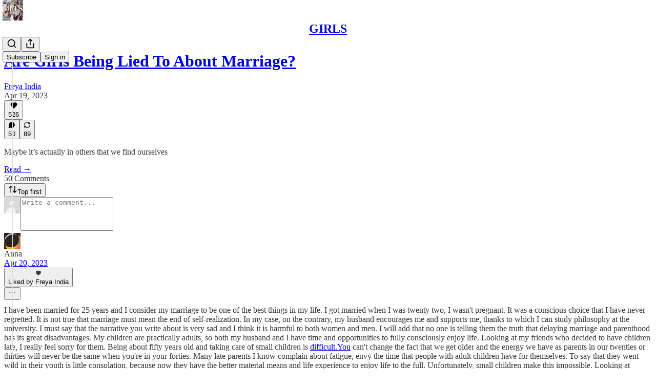

--- FILE ---
content_type: text/html; charset=utf-8
request_url: https://www.freyaindia.co.uk/p/have-girls-been-lied-to-about-marriage/comments
body_size: 66569
content:
<!DOCTYPE html>
<html lang="en">
    <head>
        <meta charset="utf-8" />
        <meta name="norton-safeweb-site-verification" content="24usqpep0ejc5w6hod3dulxwciwp0djs6c6ufp96av3t4whuxovj72wfkdjxu82yacb7430qjm8adbd5ezlt4592dq4zrvadcn9j9n-0btgdzpiojfzno16-fnsnu7xd" />
        
        <link rel="preconnect" href="https://substackcdn.com" />
        

        
            <title data-rh="true">Comments - Have girls been lied to about marriage? </title>
            
            <meta data-rh="true" name="theme-color" content="#ffffff"/><meta data-rh="true" property="og:type" content="article"/><meta data-rh="true" property="og:title" content="Have girls been lied to about marriage? "/><meta data-rh="true" name="twitter:title" content="Have girls been lied to about marriage? "/><meta data-rh="true" name="description" content="Maybe it’s actually in others that we find ourselves"/><meta data-rh="true" property="og:description" content="Maybe it’s actually in others that we find ourselves"/><meta data-rh="true" name="twitter:description" content="Maybe it’s actually in others that we find ourselves"/><meta data-rh="true" property="og:image" content="https://substackcdn.com/image/fetch/$s_!BgWg!,w_1200,h_675,c_fill,f_jpg,q_auto:good,fl_progressive:steep,g_auto/https%3A%2F%2Fsubstack-post-media.s3.amazonaws.com%2Fpublic%2Fimages%2F356833df-c5ae-4d61-86cc-8c0acbb74f45_1618x1076.png"/><meta data-rh="true" name="twitter:image" content="https://substackcdn.com/image/fetch/$s_!QHx-!,f_auto,q_auto:best,fl_progressive:steep/https%3A%2F%2Ffreyaindia.substack.com%2Fapi%2Fv1%2Fpost_preview%2F115606270%2Ftwitter.jpg%3Fversion%3D4"/><meta data-rh="true" name="twitter:card" content="summary_large_image"/>
            
            
        

        

        <style>
          @layer legacy, tailwind, pencraftReset, pencraft;
        </style>

        
        <link rel="preload" as="style" href="https://substackcdn.com/bundle/theme/main.57ec6396ea4b5be03b65.css" />
        
        <link rel="preload" as="style" href="https://substackcdn.com/bundle/theme/color_links.c9908948e2f4e05476e6.css" />
        
        
        
        <link rel="preload" as="font" href="https://fonts.gstatic.com/s/spectral/v13/rnCr-xNNww_2s0amA9M5knjsS_ul.woff2" crossorigin />
        

        
            
                <link rel="stylesheet" type="text/css" href="https://substackcdn.com/bundle/static/css/7276.42f3d4e7.css" />
            
                <link rel="stylesheet" type="text/css" href="https://substackcdn.com/bundle/static/css/7045.0b7473d2.css" />
            
                <link rel="stylesheet" type="text/css" href="https://substackcdn.com/bundle/static/css/852.9cd7f82f.css" />
            
                <link rel="stylesheet" type="text/css" href="https://substackcdn.com/bundle/static/css/8577.8d59a919.css" />
            
                <link rel="stylesheet" type="text/css" href="https://substackcdn.com/bundle/static/css/1484.a3975370.css" />
            
                <link rel="stylesheet" type="text/css" href="https://substackcdn.com/bundle/static/css/5611.463006e7.css" />
            
                <link rel="stylesheet" type="text/css" href="https://substackcdn.com/bundle/static/css/5234.fa27c86a.css" />
            
                <link rel="stylesheet" type="text/css" href="https://substackcdn.com/bundle/static/css/5366.448b38a4.css" />
            
                <link rel="stylesheet" type="text/css" href="https://substackcdn.com/bundle/static/css/3401.b546e778.css" />
            
                <link rel="stylesheet" type="text/css" href="https://substackcdn.com/bundle/static/css/5136.b664b468.css" />
            
                <link rel="stylesheet" type="text/css" href="https://substackcdn.com/bundle/static/css/main.aba729d8.css" />
            
                <link rel="stylesheet" type="text/css" href="https://substackcdn.com/bundle/static/css/6379.813be60f.css" />
            
                <link rel="stylesheet" type="text/css" href="https://substackcdn.com/bundle/static/css/5136.b664b468.css" />
            
                <link rel="stylesheet" type="text/css" href="https://substackcdn.com/bundle/static/css/3401.b546e778.css" />
            
                <link rel="stylesheet" type="text/css" href="https://substackcdn.com/bundle/static/css/5366.448b38a4.css" />
            
                <link rel="stylesheet" type="text/css" href="https://substackcdn.com/bundle/static/css/5234.fa27c86a.css" />
            
                <link rel="stylesheet" type="text/css" href="https://substackcdn.com/bundle/static/css/5611.463006e7.css" />
            
                <link rel="stylesheet" type="text/css" href="https://substackcdn.com/bundle/static/css/1484.a3975370.css" />
            
                <link rel="stylesheet" type="text/css" href="https://substackcdn.com/bundle/static/css/8577.8d59a919.css" />
            
                <link rel="stylesheet" type="text/css" href="https://substackcdn.com/bundle/static/css/7045.0b7473d2.css" />
            
        

        
        
        
        
        <meta name="viewport" content="width=device-width, initial-scale=1, maximum-scale=1, user-scalable=0, viewport-fit=cover" />
        <meta name="author" content="Freya India" />
        <meta property="og:url" content="https://www.freyaindia.co.uk/p/have-girls-been-lied-to-about-marriage/comments" />
        
        
        <link rel="canonical" href="https://www.freyaindia.co.uk/p/have-girls-been-lied-to-about-marriage/comments" />
        

        

        

        

        
            
                <link rel="shortcut icon" href="https://substackcdn.com/image/fetch/$s_!QbE6!,f_auto,q_auto:good,fl_progressive:steep/https%3A%2F%2Fsubstack-post-media.s3.amazonaws.com%2Fpublic%2Fimages%2Fd49435de-3b5a-41b8-ae9b-2e70c551d552%2Ffavicon.ico">
            
        
            
                <link rel="icon" type="image/png" sizes="16x16" href="https://substackcdn.com/image/fetch/$s_!eqyt!,f_auto,q_auto:good,fl_progressive:steep/https%3A%2F%2Fsubstack-post-media.s3.amazonaws.com%2Fpublic%2Fimages%2Fd49435de-3b5a-41b8-ae9b-2e70c551d552%2Ffavicon-16x16.png">
            
        
            
                <link rel="icon" type="image/png" sizes="32x32" href="https://substackcdn.com/image/fetch/$s_!yjPN!,f_auto,q_auto:good,fl_progressive:steep/https%3A%2F%2Fsubstack-post-media.s3.amazonaws.com%2Fpublic%2Fimages%2Fd49435de-3b5a-41b8-ae9b-2e70c551d552%2Ffavicon-32x32.png">
            
        
            
                <link rel="icon" type="image/png" sizes="48x48" href="https://substackcdn.com/image/fetch/$s_!Gg_8!,f_auto,q_auto:good,fl_progressive:steep/https%3A%2F%2Fsubstack-post-media.s3.amazonaws.com%2Fpublic%2Fimages%2Fd49435de-3b5a-41b8-ae9b-2e70c551d552%2Ffavicon-48x48.png">
            
        
            
                <link rel="apple-touch-icon" sizes="57x57" href="https://substackcdn.com/image/fetch/$s_!ydXU!,f_auto,q_auto:good,fl_progressive:steep/https%3A%2F%2Fsubstack-post-media.s3.amazonaws.com%2Fpublic%2Fimages%2Fd49435de-3b5a-41b8-ae9b-2e70c551d552%2Fapple-touch-icon-57x57.png">
            
        
            
                <link rel="apple-touch-icon" sizes="60x60" href="https://substackcdn.com/image/fetch/$s_!2btg!,f_auto,q_auto:good,fl_progressive:steep/https%3A%2F%2Fsubstack-post-media.s3.amazonaws.com%2Fpublic%2Fimages%2Fd49435de-3b5a-41b8-ae9b-2e70c551d552%2Fapple-touch-icon-60x60.png">
            
        
            
                <link rel="apple-touch-icon" sizes="72x72" href="https://substackcdn.com/image/fetch/$s_!qnmW!,f_auto,q_auto:good,fl_progressive:steep/https%3A%2F%2Fsubstack-post-media.s3.amazonaws.com%2Fpublic%2Fimages%2Fd49435de-3b5a-41b8-ae9b-2e70c551d552%2Fapple-touch-icon-72x72.png">
            
        
            
                <link rel="apple-touch-icon" sizes="76x76" href="https://substackcdn.com/image/fetch/$s_!jbCb!,f_auto,q_auto:good,fl_progressive:steep/https%3A%2F%2Fsubstack-post-media.s3.amazonaws.com%2Fpublic%2Fimages%2Fd49435de-3b5a-41b8-ae9b-2e70c551d552%2Fapple-touch-icon-76x76.png">
            
        
            
                <link rel="apple-touch-icon" sizes="114x114" href="https://substackcdn.com/image/fetch/$s_!LGI1!,f_auto,q_auto:good,fl_progressive:steep/https%3A%2F%2Fsubstack-post-media.s3.amazonaws.com%2Fpublic%2Fimages%2Fd49435de-3b5a-41b8-ae9b-2e70c551d552%2Fapple-touch-icon-114x114.png">
            
        
            
                <link rel="apple-touch-icon" sizes="120x120" href="https://substackcdn.com/image/fetch/$s_!JLLO!,f_auto,q_auto:good,fl_progressive:steep/https%3A%2F%2Fsubstack-post-media.s3.amazonaws.com%2Fpublic%2Fimages%2Fd49435de-3b5a-41b8-ae9b-2e70c551d552%2Fapple-touch-icon-120x120.png">
            
        
            
                <link rel="apple-touch-icon" sizes="144x144" href="https://substackcdn.com/image/fetch/$s_!j37v!,f_auto,q_auto:good,fl_progressive:steep/https%3A%2F%2Fsubstack-post-media.s3.amazonaws.com%2Fpublic%2Fimages%2Fd49435de-3b5a-41b8-ae9b-2e70c551d552%2Fapple-touch-icon-144x144.png">
            
        
            
                <link rel="apple-touch-icon" sizes="152x152" href="https://substackcdn.com/image/fetch/$s_!YRf7!,f_auto,q_auto:good,fl_progressive:steep/https%3A%2F%2Fsubstack-post-media.s3.amazonaws.com%2Fpublic%2Fimages%2Fd49435de-3b5a-41b8-ae9b-2e70c551d552%2Fapple-touch-icon-152x152.png">
            
        
            
                <link rel="apple-touch-icon" sizes="167x167" href="https://substackcdn.com/image/fetch/$s_!HYtR!,f_auto,q_auto:good,fl_progressive:steep/https%3A%2F%2Fsubstack-post-media.s3.amazonaws.com%2Fpublic%2Fimages%2Fd49435de-3b5a-41b8-ae9b-2e70c551d552%2Fapple-touch-icon-167x167.png">
            
        
            
                <link rel="apple-touch-icon" sizes="180x180" href="https://substackcdn.com/image/fetch/$s_!C29d!,f_auto,q_auto:good,fl_progressive:steep/https%3A%2F%2Fsubstack-post-media.s3.amazonaws.com%2Fpublic%2Fimages%2Fd49435de-3b5a-41b8-ae9b-2e70c551d552%2Fapple-touch-icon-180x180.png">
            
        
            
                <link rel="apple-touch-icon" sizes="1024x1024" href="https://substackcdn.com/image/fetch/$s_!0slW!,f_auto,q_auto:good,fl_progressive:steep/https%3A%2F%2Fsubstack-post-media.s3.amazonaws.com%2Fpublic%2Fimages%2Fd49435de-3b5a-41b8-ae9b-2e70c551d552%2Fapple-touch-icon-1024x1024.png">
            
        
            
        
            
        
            
        

        

        
            <link rel="alternate" type="application/rss+xml" href="/feed" title="GIRLS"/>
        

        
        
          <style>
            @font-face{font-family:'Spectral';font-style:italic;font-weight:400;font-display:fallback;src:url(https://fonts.gstatic.com/s/spectral/v13/rnCt-xNNww_2s0amA9M8on7mTNmnUHowCw.woff2) format('woff2');unicode-range:U+0301,U+0400-045F,U+0490-0491,U+04B0-04B1,U+2116}@font-face{font-family:'Spectral';font-style:italic;font-weight:400;font-display:fallback;src:url(https://fonts.gstatic.com/s/spectral/v13/rnCt-xNNww_2s0amA9M8onXmTNmnUHowCw.woff2) format('woff2');unicode-range:U+0102-0103,U+0110-0111,U+0128-0129,U+0168-0169,U+01A0-01A1,U+01AF-01B0,U+0300-0301,U+0303-0304,U+0308-0309,U+0323,U+0329,U+1EA0-1EF9,U+20AB}@font-face{font-family:'Spectral';font-style:italic;font-weight:400;font-display:fallback;src:url(https://fonts.gstatic.com/s/spectral/v13/rnCt-xNNww_2s0amA9M8onTmTNmnUHowCw.woff2) format('woff2');unicode-range:U+0100-02AF,U+0304,U+0308,U+0329,U+1E00-1E9F,U+1EF2-1EFF,U+2020,U+20A0-20AB,U+20AD-20CF,U+2113,U+2C60-2C7F,U+A720-A7FF}@font-face{font-family:'Spectral';font-style:italic;font-weight:400;font-display:fallback;src:url(https://fonts.gstatic.com/s/spectral/v13/rnCt-xNNww_2s0amA9M8onrmTNmnUHo.woff2) format('woff2');unicode-range:U+0000-00FF,U+0131,U+0152-0153,U+02BB-02BC,U+02C6,U+02DA,U+02DC,U+0304,U+0308,U+0329,U+2000-206F,U+2074,U+20AC,U+2122,U+2191,U+2193,U+2212,U+2215,U+FEFF,U+FFFD}@font-face{font-family:'Spectral';font-style:normal;font-weight:400;font-display:fallback;src:url(https://fonts.gstatic.com/s/spectral/v13/rnCr-xNNww_2s0amA9M9knjsS_ulYHs.woff2) format('woff2');unicode-range:U+0301,U+0400-045F,U+0490-0491,U+04B0-04B1,U+2116}@font-face{font-family:'Spectral';font-style:normal;font-weight:400;font-display:fallback;src:url(https://fonts.gstatic.com/s/spectral/v13/rnCr-xNNww_2s0amA9M2knjsS_ulYHs.woff2) format('woff2');unicode-range:U+0102-0103,U+0110-0111,U+0128-0129,U+0168-0169,U+01A0-01A1,U+01AF-01B0,U+0300-0301,U+0303-0304,U+0308-0309,U+0323,U+0329,U+1EA0-1EF9,U+20AB}@font-face{font-family:'Spectral';font-style:normal;font-weight:400;font-display:fallback;src:url(https://fonts.gstatic.com/s/spectral/v13/rnCr-xNNww_2s0amA9M3knjsS_ulYHs.woff2) format('woff2');unicode-range:U+0100-02AF,U+0304,U+0308,U+0329,U+1E00-1E9F,U+1EF2-1EFF,U+2020,U+20A0-20AB,U+20AD-20CF,U+2113,U+2C60-2C7F,U+A720-A7FF}@font-face{font-family:'Spectral';font-style:normal;font-weight:400;font-display:fallback;src:url(https://fonts.gstatic.com/s/spectral/v13/rnCr-xNNww_2s0amA9M5knjsS_ul.woff2) format('woff2');unicode-range:U+0000-00FF,U+0131,U+0152-0153,U+02BB-02BC,U+02C6,U+02DA,U+02DC,U+0304,U+0308,U+0329,U+2000-206F,U+2074,U+20AC,U+2122,U+2191,U+2193,U+2212,U+2215,U+FEFF,U+FFFD}@font-face{font-family:'Spectral';font-style:normal;font-weight:600;font-display:fallback;src:url(https://fonts.gstatic.com/s/spectral/v13/rnCs-xNNww_2s0amA9vmtm3FafaPWnIIMrY.woff2) format('woff2');unicode-range:U+0301,U+0400-045F,U+0490-0491,U+04B0-04B1,U+2116}@font-face{font-family:'Spectral';font-style:normal;font-weight:600;font-display:fallback;src:url(https://fonts.gstatic.com/s/spectral/v13/rnCs-xNNww_2s0amA9vmtm3OafaPWnIIMrY.woff2) format('woff2');unicode-range:U+0102-0103,U+0110-0111,U+0128-0129,U+0168-0169,U+01A0-01A1,U+01AF-01B0,U+0300-0301,U+0303-0304,U+0308-0309,U+0323,U+0329,U+1EA0-1EF9,U+20AB}@font-face{font-family:'Spectral';font-style:normal;font-weight:600;font-display:fallback;src:url(https://fonts.gstatic.com/s/spectral/v13/rnCs-xNNww_2s0amA9vmtm3PafaPWnIIMrY.woff2) format('woff2');unicode-range:U+0100-02AF,U+0304,U+0308,U+0329,U+1E00-1E9F,U+1EF2-1EFF,U+2020,U+20A0-20AB,U+20AD-20CF,U+2113,U+2C60-2C7F,U+A720-A7FF}@font-face{font-family:'Spectral';font-style:normal;font-weight:600;font-display:fallback;src:url(https://fonts.gstatic.com/s/spectral/v13/rnCs-xNNww_2s0amA9vmtm3BafaPWnII.woff2) format('woff2');unicode-range:U+0000-00FF,U+0131,U+0152-0153,U+02BB-02BC,U+02C6,U+02DA,U+02DC,U+0304,U+0308,U+0329,U+2000-206F,U+2074,U+20AC,U+2122,U+2191,U+2193,U+2212,U+2215,U+FEFF,U+FFFD}
            
          </style>
        
        

        <style>:root{--color_theme_bg_pop:#e85c57;--background_pop:#e85c57;--cover_bg_color:#FFFFFF;--cover_bg_color_secondary:#f0f0f0;--background_pop_darken:#e54641;--print_on_pop:#ffffff;--color_theme_bg_pop_darken:#e54641;--color_theme_print_on_pop:#ffffff;--color_theme_bg_pop_20:rgba(232, 92, 87, 0.2);--color_theme_bg_pop_30:rgba(232, 92, 87, 0.3);--print_pop:#e85c57;--color_theme_accent:#e85c57;--cover_print_primary:#363737;--cover_print_secondary:#757575;--cover_print_tertiary:#b6b6b6;--cover_border_color:#e85c57;--font_family_headings_preset:'SF Pro Display', -apple-system, system-ui, BlinkMacSystemFont, 'Inter', 'Segoe UI', Roboto, Helvetica, Arial, sans-serif, 'Apple Color Emoji', 'Segoe UI Emoji', 'Segoe UI Symbol';--font_weight_headings_preset:900;--font_family_body_preset:Spectral,sans-serif;--font_weight_body_preset:400;--font_size_body_offset:1px;--font_preset_heading:heavy_sans;--font_preset_body:classic_serif;--home_hero:magaziney;--home_posts:list;--web_bg_color:#ffffff;--background_contrast_1:#f0f0f0;--background_contrast_2:#dddddd;--background_contrast_3:#b7b7b7;--background_contrast_4:#929292;--background_contrast_5:#515151;--color_theme_bg_contrast_1:#f0f0f0;--color_theme_bg_contrast_2:#dddddd;--color_theme_bg_contrast_3:#b7b7b7;--color_theme_bg_contrast_4:#929292;--color_theme_bg_contrast_5:#515151;--color_theme_bg_elevated:#ffffff;--color_theme_bg_elevated_secondary:#f0f0f0;--color_theme_bg_elevated_tertiary:#dddddd;--color_theme_detail:#e6e6e6;--background_contrast_pop:rgba(232, 92, 87, 0.4);--color_theme_bg_contrast_pop:rgba(232, 92, 87, 0.4);--theme_bg_is_dark:0;--print_on_web_bg_color:#363737;--print_secondary_on_web_bg_color:#868787;--background_pop_rgb:232, 92, 87;--color_theme_bg_pop_rgb:232, 92, 87;--color_theme_accent_rgb:232, 92, 87;}</style>

        
            <link rel="stylesheet" href="https://substackcdn.com/bundle/theme/main.57ec6396ea4b5be03b65.css" />
        
            <link rel="stylesheet" href="https://substackcdn.com/bundle/theme/color_links.c9908948e2f4e05476e6.css" />
        

        <style></style>

        

        

        

        
    </head>

    <body class="">
        

        

        

        

        

        

        <div id="entry">
            <div id="main" class="main typography use-theme-bg"><div class="pencraft pc-display-contents pc-reset pubTheme-yiXxQA"><div data-testid="navbar" class="main-menu"><div class="mainMenuContent-DME8DR"><div style="position:relative;height:71px;" class="pencraft pc-display-flex pc-gap-12 pc-paddingLeft-20 pc-paddingRight-20 pc-justifyContent-space-between pc-alignItems-center pc-reset border-bottom-detail-k1F6C4 topBar-pIF0J1"><div style="flex-basis:0px;flex-grow:1;" class="logoContainer-p12gJb"><a href="/" native class="pencraft pc-display-contents pc-reset"><div draggable="false" class="pencraft pc-display-flex pc-position-relative pc-reset"><div style="width:40px;height:40px;" class="pencraft pc-display-flex pc-reset bg-white-ZBV5av pc-borderRadius-sm overflow-hidden-WdpwT6 sizing-border-box-DggLA4"><picture><source type="image/webp" srcset="https://substackcdn.com/image/fetch/$s_!uN9t!,w_80,h_80,c_fill,f_webp,q_auto:good,fl_progressive:steep,g_auto/https%3A%2F%2Fsubstack-post-media.s3.amazonaws.com%2Fpublic%2Fimages%2F9bb47c49-2b11-4580-9bcb-7a8ff866de21_1048x1048.png"/><img src="https://substackcdn.com/image/fetch/$s_!uN9t!,w_80,h_80,c_fill,f_auto,q_auto:good,fl_progressive:steep,g_auto/https%3A%2F%2Fsubstack-post-media.s3.amazonaws.com%2Fpublic%2Fimages%2F9bb47c49-2b11-4580-9bcb-7a8ff866de21_1048x1048.png" sizes="100vw" alt="GIRLS" width="80" height="80" style="width:40px;height:40px;" draggable="false" class="img-OACg1c object-fit-cover-u4ReeV pencraft pc-reset"/></picture></div></div></a></div><div style="flex-grow:0;" class="titleContainer-DJYq5v"><h1 class="pencraft pc-reset font-pub-headings-FE5byy reset-IxiVJZ title-oOnUGd"><a href="/" class="pencraft pc-display-contents pc-reset">GIRLS</a></h1></div><div style="flex-basis:0px;flex-grow:1;" class="pencraft pc-display-flex pc-justifyContent-flex-end pc-alignItems-center pc-reset"><div class="buttonsContainer-SJBuep"><div class="pencraft pc-display-flex pc-gap-8 pc-justifyContent-flex-end pc-alignItems-center pc-reset navbar-buttons"><div class="pencraft pc-display-flex pc-gap-4 pc-reset"><span data-state="closed"><button tabindex="0" type="button" aria-label="Search" class="pencraft pc-reset pencraft iconButton-mq_Et5 iconButtonBase-dJGHgN buttonBase-GK1x3M buttonStyle-r7yGCK size_md-gCDS3o priority_tertiary-rlke8z"><svg xmlns="http://www.w3.org/2000/svg" width="20" height="20" viewBox="0 0 24 24" fill="none" stroke="currentColor" stroke-width="2" stroke-linecap="round" stroke-linejoin="round" class="lucide lucide-search"><circle cx="11" cy="11" r="8"></circle><path d="m21 21-4.3-4.3"></path></svg></button></span><button tabindex="0" type="button" aria-label="Share Publication" id="headlessui-menu-button-P0-5" aria-haspopup="menu" aria-expanded="false" data-headlessui-state class="pencraft pc-reset pencraft iconButton-mq_Et5 iconButtonBase-dJGHgN buttonBase-GK1x3M buttonStyle-r7yGCK size_md-gCDS3o priority_tertiary-rlke8z"><svg xmlns="http://www.w3.org/2000/svg" width="20" height="20" viewBox="0 0 24 24" fill="none" stroke="currentColor" stroke-width="2" stroke-linecap="round" stroke-linejoin="round" class="lucide lucide-share"><path d="M4 12v8a2 2 0 0 0 2 2h12a2 2 0 0 0 2-2v-8"></path><polyline points="16 6 12 2 8 6"></polyline><line x1="12" x2="12" y1="2" y2="15"></line></svg></button></div><button tabindex="0" type="button" data-testid="noncontributor-cta-button" class="pencraft pc-reset pencraft buttonBase-GK1x3M buttonText-X0uSmG buttonStyle-r7yGCK priority_primary-RfbeYt size_md-gCDS3o">Subscribe</button><button tabindex="0" type="button" native data-href="https://substack.com/sign-in?redirect=%2Fp%2Fhave-girls-been-lied-to-about-marriage%2Fcomments&amp;for_pub=freyaindia" class="pencraft pc-reset pencraft buttonBase-GK1x3M buttonText-X0uSmG buttonStyle-r7yGCK priority_tertiary-rlke8z size_md-gCDS3o">Sign in</button></div></div></div></div></div><div style="height:72px;"></div></div></div><div class="pencraft pc-display-contents pc-reset pubTheme-yiXxQA"><div class="comments-page"><div class="container"><table role="presentation" width="auto" border="0" cellspacing="0" cellpadding="0" class="thread-head typography "><tr><td><table role="presentation" width="auto" border="0" cellspacing="0" cellpadding="0"><tr><td><div class="visibility-check"></div></td></tr><tr><td><table role="presentation" width="auto" border="0" cellspacing="0" cellpadding="0"><tr><td><div role="region" aria-label="Post header" class="post-header"><h1 dir="auto" class="post-title published title-X77sOw"><a href="https://www.freyaindia.co.uk/p/have-girls-been-lied-to-about-marriage">Are Girls Being Lied To About Marriage? </a></h1><div class="post-ufi style-compressed themed"><div class="ufi-preamble themed"><div class="ufi-preamble-label author"><span data-state="closed"><a href="https://substack.com/@freyaindia">Freya India</a></span></div><div title="2023-04-19T14:48:59.672Z" class="ufi-preamble-label post-date"><time datetime="2023-04-19T14:48:59.672Z">Apr 19, 2023</time></div></div><div class="like-button-container post-ufi-button style-compressed"><button tabindex="0" type="button" aria-label="Like (526)" aria-pressed="false" class="pencraft pc-reset pencraft post-ufi-button style-compressed has-label with-border"><svg role="img" style="height:14px;width:14px;" width="14" height="14" viewBox="0 0 24 24" fill="#000000" stroke-width="2" stroke="#000" xmlns="http://www.w3.org/2000/svg" class="icon"><g><title></title><svg xmlns="http://www.w3.org/2000/svg" width="24" height="24" viewBox="0 0 24 24" stroke-width="2" stroke-linecap="round" stroke-linejoin="round" class="lucide lucide-heart"><path d="M19 14c1.49-1.46 3-3.21 3-5.5A5.5 5.5 0 0 0 16.5 3c-1.76 0-3 .5-4.5 2-1.5-1.5-2.74-2-4.5-2A5.5 5.5 0 0 0 2 8.5c0 2.3 1.5 4.05 3 5.5l7 7Z"></path></svg></g></svg><div class="label">526</div></button></div><button tabindex="0" type="button" aria-label="View comments (50)" data-href="https://www.freyaindia.co.uk/p/have-girls-been-lied-to-about-marriage/comments" class="pencraft pc-reset pencraft post-ufi-button style-compressed post-ufi-comment-button has-label with-border"><svg role="img" style="height:14px;width:14px;" width="14" height="14" viewBox="0 0 24 24" fill="#000000" stroke-width="2" stroke="#000" xmlns="http://www.w3.org/2000/svg" class="icon"><g><title></title><svg xmlns="http://www.w3.org/2000/svg" width="24" height="24" viewBox="0 0 24 24" stroke-width="2" stroke-linecap="round" stroke-linejoin="round" class="lucide lucide-message-circle"><path d="M7.9 20A9 9 0 1 0 4 16.1L2 22Z"></path></svg></g></svg><div class="label">50</div></button><button tabindex="0" type="button" class="pencraft pc-reset pencraft post-ufi-button style-compressed has-label with-border"><svg role="img" style="height:14px;width:14px;" width="14" height="14" viewBox="0 0 24 24" fill="none" stroke-width="2" stroke="#000" xmlns="http://www.w3.org/2000/svg" class="icon"><g><title></title><path d="M21 3V8M21 8H16M21 8L18 5.29962C16.7056 4.14183 15.1038 3.38328 13.3879 3.11547C11.6719 2.84766 9.9152 3.08203 8.32951 3.79031C6.74382 4.49858 5.39691 5.65051 4.45125 7.10715C3.5056 8.5638 3.00158 10.2629 3 11.9996M3 21V16M3 16H8M3 16L6 18.7C7.29445 19.8578 8.89623 20.6163 10.6121 20.8841C12.3281 21.152 14.0848 20.9176 15.6705 20.2093C17.2562 19.501 18.6031 18.3491 19.5487 16.8925C20.4944 15.4358 20.9984 13.7367 21 12" stroke-linecap="round" stroke-linejoin="round"></path></g></svg><div class="label">89</div></button></div></div></td></tr><tr><td><div dir="auto" class="body markup"><p>Maybe it’s actually in others that we find ourselves</p></div></td></tr><tr><td><a href="/p/have-girls-been-lied-to-about-marriage" native class="thread-head-cta">Read →</a></td></tr></table></td></tr><tr><td><div class="visibility-check"></div></td></tr></table></td></tr></table></div><div class="container"><div class="pencraft pc-display-flex pc-paddingTop-8 pc-paddingBottom-8 pc-justifyContent-space-between pc-alignItems-center pc-reset"><div class="pencraft pc-reset color-primary-zABazT font-text-qe4AeH size-19-Avxa7J weight-bold-DmI9lw reset-IxiVJZ">50 Comments</div><button tabindex="0" type="button" id="headlessui-menu-button-P0-36" aria-haspopup="menu" aria-expanded="false" data-headlessui-state class="pencraft pc-reset pencraft buttonBase-GK1x3M buttonText-X0uSmG buttonStyle-r7yGCK priority_secondary-S63h9o size_sm-G3LciD"><svg xmlns="http://www.w3.org/2000/svg" width="18" height="18" viewBox="0 0 24 24" fill="none" stroke="currentColor" stroke-width="2" stroke-linecap="round" stroke-linejoin="round" class="lucide lucide-arrow-up-down"><path d="m21 16-4 4-4-4"></path><path d="M17 20V4"></path><path d="m3 8 4-4 4 4"></path><path d="M7 4v16"></path></svg>Top first</button></div><div data-test-id="comment-input" class="pencraft pc-display-flex pc-reset flex-grow-rzmknG"><form class="form-CkZ7Kt"><div style="--scale:32px;" class="pencraft pc-display-flex pc-width-32 pc-height-32 pc-justifyContent-center pc-alignItems-center pc-position-relative pc-reset bg-secondary-UUD3_J flex-auto-j3S2WA outline-detail-vcQLyr pc-borderRadius-full overflow-hidden-WdpwT6 sizing-border-box-DggLA4 container-TAtrWj"><div style="--scale:32px;" title="User" class="pencraft pc-display-flex pc-width-32 pc-height-32 pc-justifyContent-center pc-alignItems-center pc-position-relative pc-reset bg-secondary-UUD3_J flex-auto-j3S2WA outline-detail-vcQLyr pc-borderRadius-full overflow-hidden-WdpwT6 sizing-border-box-DggLA4 container-TAtrWj"><picture><source type="image/webp" srcset="https://substackcdn.com/image/fetch/$s_!TnFC!,w_32,h_32,c_fill,f_webp,q_auto:good,fl_progressive:steep/https%3A%2F%2Fsubstack.com%2Fimg%2Favatars%2Fdefault-light.png 32w, https://substackcdn.com/image/fetch/$s_!TnFC!,w_64,h_64,c_fill,f_webp,q_auto:good,fl_progressive:steep/https%3A%2F%2Fsubstack.com%2Fimg%2Favatars%2Fdefault-light.png 64w, https://substackcdn.com/image/fetch/$s_!TnFC!,w_96,h_96,c_fill,f_webp,q_auto:good,fl_progressive:steep/https%3A%2F%2Fsubstack.com%2Fimg%2Favatars%2Fdefault-light.png 96w" sizes="32px"/><img src="https://substackcdn.com/image/fetch/$s_!TnFC!,w_32,h_32,c_fill,f_auto,q_auto:good,fl_progressive:steep/https%3A%2F%2Fsubstack.com%2Fimg%2Favatars%2Fdefault-light.png" sizes="32px" alt="User's avatar" srcset="https://substackcdn.com/image/fetch/$s_!TnFC!,w_32,h_32,c_fill,f_auto,q_auto:good,fl_progressive:steep/https%3A%2F%2Fsubstack.com%2Fimg%2Favatars%2Fdefault-light.png 32w, https://substackcdn.com/image/fetch/$s_!TnFC!,w_64,h_64,c_fill,f_auto,q_auto:good,fl_progressive:steep/https%3A%2F%2Fsubstack.com%2Fimg%2Favatars%2Fdefault-light.png 64w, https://substackcdn.com/image/fetch/$s_!TnFC!,w_96,h_96,c_fill,f_auto,q_auto:good,fl_progressive:steep/https%3A%2F%2Fsubstack.com%2Fimg%2Favatars%2Fdefault-light.png 96w" width="32" height="32" draggable="false" class="img-OACg1c object-fit-cover-u4ReeV pencraft pc-reset"/></picture></div></div><div class="pencraft pc-display-flex pc-flexDirection-column pc-gap-8 pc-reset flex-grow-rzmknG"><textarea name="body" placeholder="Write a comment..." aria-label="Write a comment..." rows="4" class="pencraft input-qHk4bN autogrowing-_ipn9Y textarea-GbEjRX inputText-pV_yWb"></textarea><div data-state="closed" class="pencraft pc-display-flex pc-flexDirection-column pc-reset overflow-hidden-WdpwT6"></div></div></form></div><div class="comment-list-container"><div class="comment-list"><div class="comment-list-items"><div class="comment"><div id="comment-14973876" class="comment-anchor"></div><div id="comment-14973876-reply" class="comment-anchor"></div><div role="article" aria-label="Comment by Anna" class="pencraft pc-display-flex pc-gap-12 pc-paddingBottom-12 pc-reset comment-content"><div class="pencraft pc-display-flex pc-flexDirection-column pc-reset"><a href="https://substack.com/profile/141597074-anna?utm_source=comment" aria-label="View Anna's profile" class="pencraft pc-display-contents pc-reset"><div style="--scale:32px;" tabindex="0" class="pencraft pc-display-flex pc-width-32 pc-height-32 pc-justifyContent-center pc-alignItems-center pc-position-relative pc-reset bg-secondary-UUD3_J flex-auto-j3S2WA animate-XFJxE4 outline-detail-vcQLyr pc-borderRadius-full overflow-hidden-WdpwT6 sizing-border-box-DggLA4 pressable-sm-YIJFKJ showFocus-sk_vEm container-TAtrWj interactive-UkK0V6"><div style="--scale:32px;" title="Anna" class="pencraft pc-display-flex pc-width-32 pc-height-32 pc-justifyContent-center pc-alignItems-center pc-position-relative pc-reset bg-secondary-UUD3_J flex-auto-j3S2WA outline-detail-vcQLyr pc-borderRadius-full overflow-hidden-WdpwT6 sizing-border-box-DggLA4 container-TAtrWj"><picture><source type="image/webp" srcset="https://substackcdn.com/image/fetch/$s_!8x28!,w_32,h_32,c_fill,f_webp,q_auto:good,fl_progressive:steep/https%3A%2F%2Fsubstack-post-media.s3.amazonaws.com%2Fpublic%2Fimages%2Fb6d6ea3d-e266-4a10-8fb0-edd12162beb8_144x144.png 32w, https://substackcdn.com/image/fetch/$s_!8x28!,w_64,h_64,c_fill,f_webp,q_auto:good,fl_progressive:steep/https%3A%2F%2Fsubstack-post-media.s3.amazonaws.com%2Fpublic%2Fimages%2Fb6d6ea3d-e266-4a10-8fb0-edd12162beb8_144x144.png 64w, https://substackcdn.com/image/fetch/$s_!8x28!,w_96,h_96,c_fill,f_webp,q_auto:good,fl_progressive:steep/https%3A%2F%2Fsubstack-post-media.s3.amazonaws.com%2Fpublic%2Fimages%2Fb6d6ea3d-e266-4a10-8fb0-edd12162beb8_144x144.png 96w" sizes="32px"/><img src="https://substackcdn.com/image/fetch/$s_!8x28!,w_32,h_32,c_fill,f_auto,q_auto:good,fl_progressive:steep/https%3A%2F%2Fsubstack-post-media.s3.amazonaws.com%2Fpublic%2Fimages%2Fb6d6ea3d-e266-4a10-8fb0-edd12162beb8_144x144.png" sizes="32px" alt="Anna's avatar" srcset="https://substackcdn.com/image/fetch/$s_!8x28!,w_32,h_32,c_fill,f_auto,q_auto:good,fl_progressive:steep/https%3A%2F%2Fsubstack-post-media.s3.amazonaws.com%2Fpublic%2Fimages%2Fb6d6ea3d-e266-4a10-8fb0-edd12162beb8_144x144.png 32w, https://substackcdn.com/image/fetch/$s_!8x28!,w_64,h_64,c_fill,f_auto,q_auto:good,fl_progressive:steep/https%3A%2F%2Fsubstack-post-media.s3.amazonaws.com%2Fpublic%2Fimages%2Fb6d6ea3d-e266-4a10-8fb0-edd12162beb8_144x144.png 64w, https://substackcdn.com/image/fetch/$s_!8x28!,w_96,h_96,c_fill,f_auto,q_auto:good,fl_progressive:steep/https%3A%2F%2Fsubstack-post-media.s3.amazonaws.com%2Fpublic%2Fimages%2Fb6d6ea3d-e266-4a10-8fb0-edd12162beb8_144x144.png 96w" width="32" height="32" draggable="false" class="img-OACg1c object-fit-cover-u4ReeV pencraft pc-reset"/></picture></div></div></a></div><div class="pencraft pc-display-flex pc-flexDirection-column pc-reset flex-grow-rzmknG"><div class="pencraft pc-display-flex pc-reset"><div class="pencraft pc-display-flex pc-flexDirection-column pc-gap-4 pc-reset"><div class="pencraft pc-display-flex pc-minWidth-0 pc-gap-8 pc-alignItems-center pc-height-20 pc-reset line-height-20-t4M0El font-text-qe4AeH size-15-Psle70 weight-regular-mUq6Gb"><div class="pencraft pc-display-flex pc-minWidth-0 pc-gap-8 pc-alignItems-center pc-reset flex-grow-rzmknG"><div class="pencraft pc-display-flex pc-gap-6 pc-reset color-primary-zABazT line-height-20-t4M0El font-text-qe4AeH size-13-hZTUKr weight-regular-mUq6Gb reset-IxiVJZ"><span class="pencraft pc-reset line-height-20-t4M0El font-text-qe4AeH size-15-Psle70 weight-medium-fw81nC reset-IxiVJZ"><span data-state="closed"><span class="pencraft pc-reset decoration-hover-underline-ClDVRM reset-IxiVJZ"><a href="https://substack.com/profile/141597074-anna?utm_source=substack-feed-item" showBack class="link-LIBpto">Anna</a></span></span> </span></div><a href="https://www.freyaindia.co.uk/p/have-girls-been-lied-to-about-marriage/comment/14973876" rel="nofollow" native title="Apr 20, 2023, 10:39 AM" class="pencraft pc-reset color-secondary-ls1g8s decoration-hover-underline-ClDVRM reset-IxiVJZ"><span class="pencraft pc-reset color-secondary-ls1g8s line-height-20-t4M0El font-text-qe4AeH size-13-hZTUKr weight-regular-mUq6Gb reset-IxiVJZ">Apr 20, 2023</span></a></div></div><div class="pencraft pc-display-flex pc-gap-4 pc-reset"><button tabindex="-1" type="button" class="pencraft pc-display-flex pc-gap-4 pc-height-20 pc-paddingLeft-6 pc-paddingRight-6 pc-paddingTop-2 pc-paddingBottom-2 pc-alignItems-center pc-reset font-text-qe4AeH size-11-NuY2Zx weight-medium-fw81nC pencraft tag-XbOVLt theme_accent-Y2sqZY priority_secondary-outline-RpooJS pencraft pc-display-flex pc-height-20 pc-paddingLeft-6 pc-paddingRight-6 pc-paddingTop-2 pc-paddingBottom-2 pc-gap-4 pc-alignItems-center pc-reset cursor-inherit-LxLBJ6 pc-borderRadius-xs font-text-qe4AeH size-11-NuY2Zx weight-medium-fw81nC"><div class="pencraft pc-display-flex pc-alignItems-center pc-reset leading-mI5Ihl fillIcon-dQ0mii"><svg role="img" style="height:14px;width:14px;" width="14" height="14" viewBox="0 0 20 20" fill="var(--color-fg-primary)" stroke-width="2.5" stroke="#000" xmlns="http://www.w3.org/2000/svg"><g><title></title><path stroke="none" d="M9.99915 16.7256C9.90515 16.7256 9.79102 16.692 9.65674 16.6249C9.52246 16.5622 9.3949 16.4906 9.27405 16.41C8.02974 15.6044 6.94657 14.7584 6.02454 13.8722C5.10697 12.9815 4.3953 12.0662 3.88953 11.1262C3.38375 10.1818 3.13086 9.23067 3.13086 8.27283C3.13086 7.63725 3.23157 7.05762 3.43298 6.53394C3.63888 6.01025 3.92086 5.55819 4.27893 5.17773C4.64148 4.79728 5.05774 4.50635 5.52771 4.30493C6.00216 4.09904 6.51241 3.99609 7.05847 3.99609C7.73433 3.99609 8.31844 4.16618 8.81079 4.50635C9.30762 4.84652 9.70374 5.28963 9.99915 5.83569C10.299 5.28516 10.6951 4.84204 11.1875 4.50635C11.6843 4.16618 12.2707 3.99609 12.9465 3.99609C13.4836 3.99609 13.9894 4.09904 14.4639 4.30493C14.9428 4.50635 15.3613 4.79728 15.7194 5.17773C16.0774 5.55819 16.3572 6.01025 16.5586 6.53394C16.7645 7.05762 16.8674 7.63725 16.8674 8.27283C16.8674 9.23067 16.6145 10.1818 16.1088 11.1262C15.603 12.0662 14.8891 12.9815 13.967 13.8722C13.0495 14.7584 11.9708 15.6044 10.731 16.41C10.6056 16.4906 10.4758 16.5622 10.3416 16.6249C10.2118 16.692 10.0976 16.7256 9.99915 16.7256Z"></path></g></svg></div>Liked by Freya India</button></div></div><div class="pencraft pc-display-flex pc-flexDirection-column pc-reset flex-grow-rzmknG"></div><div class="pencraft pc-display-flex pc-reset triggerContainer-eX588u"><button tabindex="0" type="button" aria-label="Ellipsis" id="headlessui-menu-button-P0-48" aria-haspopup="menu" aria-expanded="false" data-headlessui-state class="pencraft pc-reset pencraft trigger-j08Uop iconButton-mq_Et5 iconButtonBase-dJGHgN buttonBase-GK1x3M buttonStyle-r7yGCK size_sm-G3LciD priority_quaternary-kpMibu"><svg xmlns="http://www.w3.org/2000/svg" width="16" height="16" viewBox="0 0 24 24" fill="none" stroke="currentColor" stroke-width="2" stroke-linecap="round" stroke-linejoin="round" class="lucide lucide-ellipsis"><circle cx="12" cy="12" r="1"></circle><circle cx="19" cy="12" r="1"></circle><circle cx="5" cy="12" r="1"></circle></svg></button></div></div><div class="comment-body expanded"><p><span>I have been married for 25 years and I consider my marriage to be one of the best things in my life. I got married when I was twenty two, I wasn't pregnant. It was a conscious choice that I have never regretted. It is not true that marriage must mean the end of self-realization. In my case, on the contrary, my husband encourages me and supports me, thanks to which I can study philosophy at the university. I must say that the narrative you write about is very sad and I think it is harmful to both women and men. I will add that no one is telling them the truth that delaying marriage and parenthood has its great disadvantages. My children are practically adults, so both my husband and I have time and opportunities to fully consciously enjoy life. Looking at my friends who decided to have children late, I really feel sorry for them. Being about fifty years old and taking care of small children is <a href="http://difficult.You" target="_blank" rel="nofollow ugc noopener" class="linkified">difficult.You</a> can't change the fact that we get older and the energy we have as parents in our twenties or thirties will never be the same when you're in your forties. Many late parents I know complain about fatigue, envy the time that people with adult children have for themselves. To say that they went wild in their youth is little consolation, because now they have the better material means and life experience to enjoy life to the full. Unfortunately, small children make this impossible. Looking at myself and other parents of adult children and our peers with small children, I see that the decision to become a late parent is highly overrated. This applies to both women and men.</span></p></div><div class="pencraft pc-display-flex pc-gap-16 pc-paddingTop-8 pc-justifyContent-flex-start pc-alignItems-center pc-reset comment-actions withShareButton-hQzuEn"><span class="pencraft pc-reset decoration-hover-underline-ClDVRM reset-IxiVJZ"><a class="pencraft pc-reset link-_X6et2 link-LIBpto"><div class="pencraft pc-display-flex pc-gap-6 pc-alignItems-center pc-reset"><svg xmlns="http://www.w3.org/2000/svg" width="16" height="16" viewBox="0 0 24 24" fill="none" stroke="var(--color-fg-secondary-themed)" stroke-width="2" stroke-linecap="round" stroke-linejoin="round" class="lucide lucide-message-circle"><path d="M7.9 20A9 9 0 1 0 4 16.1L2 22Z"></path></svg><div class="pencraft pc-reset color-pub-secondary-text-hGQ02T line-height-20-t4M0El font-meta-MWBumP size-11-NuY2Zx weight-medium-fw81nC transform-uppercase-yKDgcq reset-IxiVJZ meta-EgzBVA">Reply (1)</div></div></a></span><span class="pencraft pc-reset decoration-hover-underline-ClDVRM reset-IxiVJZ"><a class="pencraft pc-reset link-_X6et2 link-LIBpto"><div class="pencraft pc-display-flex pc-gap-6 pc-alignItems-center pc-reset"><svg xmlns="http://www.w3.org/2000/svg" width="16" height="16" viewBox="0 0 24 24" fill="none" stroke="var(--color-fg-secondary-themed)" stroke-width="2" stroke-linecap="round" stroke-linejoin="round" class="lucide lucide-share"><path d="M4 12v8a2 2 0 0 0 2 2h12a2 2 0 0 0 2-2v-8"></path><polyline points="16 6 12 2 8 6"></polyline><line x1="12" x2="12" y1="2" y2="15"></line></svg><div class="pencraft pc-reset color-pub-secondary-text-hGQ02T line-height-20-t4M0El font-meta-MWBumP size-11-NuY2Zx weight-medium-fw81nC transform-uppercase-yKDgcq reset-IxiVJZ meta-EgzBVA">Share</div></div></a></span></div><div data-state="closed" class="pencraft pc-display-flex pc-flexDirection-column pc-reset overflow-hidden-WdpwT6"></div></div></div><div class="comment-list"><div class="comment-list-items"><div class="comment"><div id="comment-134080104" class="comment-anchor"></div><div id="comment-134080104-reply" class="comment-anchor"></div><div role="article" aria-label="Comment by Haider Writes" class="pencraft pc-display-flex pc-gap-12 pc-paddingBottom-12 pc-reset comment-content"><div class="pencraft pc-display-flex pc-flexDirection-column pc-reset"><a href="https://substack.com/profile/357286818-haider-writes?utm_source=comment" aria-label="View Haider Writes's profile" class="pencraft pc-display-contents pc-reset"><div style="--scale:32px;" tabindex="0" class="pencraft pc-display-flex pc-width-32 pc-height-32 pc-justifyContent-center pc-alignItems-center pc-position-relative pc-reset bg-secondary-UUD3_J flex-auto-j3S2WA animate-XFJxE4 outline-detail-vcQLyr pc-borderRadius-full overflow-hidden-WdpwT6 sizing-border-box-DggLA4 pressable-sm-YIJFKJ showFocus-sk_vEm container-TAtrWj interactive-UkK0V6"><div style="--scale:32px;" title="Haider Writes" class="pencraft pc-display-flex pc-width-32 pc-height-32 pc-justifyContent-center pc-alignItems-center pc-position-relative pc-reset bg-secondary-UUD3_J flex-auto-j3S2WA outline-detail-vcQLyr pc-borderRadius-full overflow-hidden-WdpwT6 sizing-border-box-DggLA4 container-TAtrWj"><picture><source type="image/webp" srcset="https://substackcdn.com/image/fetch/$s_!miIq!,w_32,h_32,c_fill,f_webp,q_auto:good,fl_progressive:steep/https%3A%2F%2Fsubstack-post-media.s3.amazonaws.com%2Fpublic%2Fimages%2Fa77d7c7e-52af-4274-b20b-17faac2a8bdb_1024x1024.png 32w, https://substackcdn.com/image/fetch/$s_!miIq!,w_64,h_64,c_fill,f_webp,q_auto:good,fl_progressive:steep/https%3A%2F%2Fsubstack-post-media.s3.amazonaws.com%2Fpublic%2Fimages%2Fa77d7c7e-52af-4274-b20b-17faac2a8bdb_1024x1024.png 64w, https://substackcdn.com/image/fetch/$s_!miIq!,w_96,h_96,c_fill,f_webp,q_auto:good,fl_progressive:steep/https%3A%2F%2Fsubstack-post-media.s3.amazonaws.com%2Fpublic%2Fimages%2Fa77d7c7e-52af-4274-b20b-17faac2a8bdb_1024x1024.png 96w" sizes="32px"/><img src="https://substackcdn.com/image/fetch/$s_!miIq!,w_32,h_32,c_fill,f_auto,q_auto:good,fl_progressive:steep/https%3A%2F%2Fsubstack-post-media.s3.amazonaws.com%2Fpublic%2Fimages%2Fa77d7c7e-52af-4274-b20b-17faac2a8bdb_1024x1024.png" sizes="32px" alt="Haider Writes's avatar" srcset="https://substackcdn.com/image/fetch/$s_!miIq!,w_32,h_32,c_fill,f_auto,q_auto:good,fl_progressive:steep/https%3A%2F%2Fsubstack-post-media.s3.amazonaws.com%2Fpublic%2Fimages%2Fa77d7c7e-52af-4274-b20b-17faac2a8bdb_1024x1024.png 32w, https://substackcdn.com/image/fetch/$s_!miIq!,w_64,h_64,c_fill,f_auto,q_auto:good,fl_progressive:steep/https%3A%2F%2Fsubstack-post-media.s3.amazonaws.com%2Fpublic%2Fimages%2Fa77d7c7e-52af-4274-b20b-17faac2a8bdb_1024x1024.png 64w, https://substackcdn.com/image/fetch/$s_!miIq!,w_96,h_96,c_fill,f_auto,q_auto:good,fl_progressive:steep/https%3A%2F%2Fsubstack-post-media.s3.amazonaws.com%2Fpublic%2Fimages%2Fa77d7c7e-52af-4274-b20b-17faac2a8bdb_1024x1024.png 96w" width="32" height="32" draggable="false" class="img-OACg1c object-fit-cover-u4ReeV pencraft pc-reset"/></picture></div></div></a></div><div class="pencraft pc-display-flex pc-flexDirection-column pc-reset flex-grow-rzmknG"><div class="pencraft pc-display-flex pc-reset"><div class="pencraft pc-display-flex pc-flexDirection-column pc-gap-4 pc-reset"><div class="pencraft pc-display-flex pc-minWidth-0 pc-gap-8 pc-alignItems-center pc-height-20 pc-reset line-height-20-t4M0El font-text-qe4AeH size-15-Psle70 weight-regular-mUq6Gb"><div class="pencraft pc-display-flex pc-minWidth-0 pc-gap-8 pc-alignItems-center pc-reset flex-grow-rzmknG"><div class="pencraft pc-display-flex pc-gap-6 pc-reset color-primary-zABazT line-height-20-t4M0El font-text-qe4AeH size-13-hZTUKr weight-regular-mUq6Gb reset-IxiVJZ"><span class="pencraft pc-reset line-height-20-t4M0El font-text-qe4AeH size-15-Psle70 weight-medium-fw81nC reset-IxiVJZ"><span data-state="closed"><span class="pencraft pc-reset decoration-hover-underline-ClDVRM reset-IxiVJZ"><a href="https://substack.com/profile/357286818-haider-writes?utm_source=substack-feed-item" showBack class="link-LIBpto">Haider Writes</a></span></span> </span></div><span data-state="closed"></span><a href="https://www.freyaindia.co.uk/p/have-girls-been-lied-to-about-marriage/comment/134080104" rel="nofollow" native title="Jul 11, 2025, 12:08 AM" class="pencraft pc-reset color-secondary-ls1g8s decoration-hover-underline-ClDVRM reset-IxiVJZ"><span class="pencraft pc-reset color-secondary-ls1g8s line-height-20-t4M0El font-text-qe4AeH size-13-hZTUKr weight-regular-mUq6Gb reset-IxiVJZ">Jul 11</span></a></div></div></div><div class="pencraft pc-display-flex pc-flexDirection-column pc-reset flex-grow-rzmknG"></div><div class="pencraft pc-display-flex pc-reset triggerContainer-eX588u"><button tabindex="0" type="button" aria-label="Ellipsis" id="headlessui-menu-button-P0-51" aria-haspopup="menu" aria-expanded="false" data-headlessui-state class="pencraft pc-reset pencraft trigger-j08Uop iconButton-mq_Et5 iconButtonBase-dJGHgN buttonBase-GK1x3M buttonStyle-r7yGCK size_sm-G3LciD priority_quaternary-kpMibu"><svg xmlns="http://www.w3.org/2000/svg" width="16" height="16" viewBox="0 0 24 24" fill="none" stroke="currentColor" stroke-width="2" stroke-linecap="round" stroke-linejoin="round" class="lucide lucide-ellipsis"><circle cx="12" cy="12" r="1"></circle><circle cx="19" cy="12" r="1"></circle><circle cx="5" cy="12" r="1"></circle></svg></button></div></div><div class="comment-body expanded"><p><span>Three flowers imagined, three blessings bloomed — behold within, and the world obeys.🌺🌺🌺</span></p></div><div class="pencraft pc-display-flex pc-gap-16 pc-paddingTop-8 pc-justifyContent-flex-start pc-alignItems-center pc-reset comment-actions withShareButton-hQzuEn"><span class="pencraft pc-reset decoration-hover-underline-ClDVRM reset-IxiVJZ"><a class="pencraft pc-reset link-_X6et2 link-LIBpto"><div class="pencraft pc-display-flex pc-gap-6 pc-alignItems-center pc-reset"><svg xmlns="http://www.w3.org/2000/svg" width="16" height="16" viewBox="0 0 24 24" fill="none" stroke="var(--color-fg-secondary-themed)" stroke-width="2" stroke-linecap="round" stroke-linejoin="round" class="lucide lucide-message-circle"><path d="M7.9 20A9 9 0 1 0 4 16.1L2 22Z"></path></svg><div class="pencraft pc-reset color-pub-secondary-text-hGQ02T line-height-20-t4M0El font-meta-MWBumP size-11-NuY2Zx weight-medium-fw81nC transform-uppercase-yKDgcq reset-IxiVJZ meta-EgzBVA">Reply</div></div></a></span><span class="pencraft pc-reset decoration-hover-underline-ClDVRM reset-IxiVJZ"><a class="pencraft pc-reset link-_X6et2 link-LIBpto"><div class="pencraft pc-display-flex pc-gap-6 pc-alignItems-center pc-reset"><svg xmlns="http://www.w3.org/2000/svg" width="16" height="16" viewBox="0 0 24 24" fill="none" stroke="var(--color-fg-secondary-themed)" stroke-width="2" stroke-linecap="round" stroke-linejoin="round" class="lucide lucide-share"><path d="M4 12v8a2 2 0 0 0 2 2h12a2 2 0 0 0 2-2v-8"></path><polyline points="16 6 12 2 8 6"></polyline><line x1="12" x2="12" y1="2" y2="15"></line></svg><div class="pencraft pc-reset color-pub-secondary-text-hGQ02T line-height-20-t4M0El font-meta-MWBumP size-11-NuY2Zx weight-medium-fw81nC transform-uppercase-yKDgcq reset-IxiVJZ meta-EgzBVA">Share</div></div></a></span></div><div data-state="closed" class="pencraft pc-display-flex pc-flexDirection-column pc-reset overflow-hidden-WdpwT6"></div></div></div></div></div></div><div class="pencraft pc-display-flex pc-flexDirection-column pc-reset collapser-Xs0O6C"><div class="pencraft pc-reset animate-XFJxE4 threadLine-BvF1wF"></div></div></div><div class="comment"><div id="comment-15104597" class="comment-anchor"></div><div id="comment-15104597-reply" class="comment-anchor"></div><div role="article" aria-label="Comment by Julian Morgan-Jones" class="pencraft pc-display-flex pc-gap-12 pc-paddingBottom-12 pc-reset comment-content"><div class="pencraft pc-display-flex pc-flexDirection-column pc-reset"><a href="https://substack.com/profile/34484285-julian-morgan-jones?utm_source=comment" aria-label="View Julian Morgan-Jones's profile" class="pencraft pc-display-contents pc-reset"><div style="--scale:32px;" tabindex="0" class="pencraft pc-display-flex pc-width-32 pc-height-32 pc-justifyContent-center pc-alignItems-center pc-position-relative pc-reset bg-secondary-UUD3_J flex-auto-j3S2WA animate-XFJxE4 outline-detail-vcQLyr pc-borderRadius-full overflow-hidden-WdpwT6 sizing-border-box-DggLA4 pressable-sm-YIJFKJ showFocus-sk_vEm container-TAtrWj interactive-UkK0V6"><div style="--scale:32px;" title="Julian Morgan-Jones" class="pencraft pc-display-flex pc-width-32 pc-height-32 pc-justifyContent-center pc-alignItems-center pc-position-relative pc-reset bg-secondary-UUD3_J flex-auto-j3S2WA outline-detail-vcQLyr pc-borderRadius-full overflow-hidden-WdpwT6 sizing-border-box-DggLA4 container-TAtrWj"><picture><source type="image/webp" srcset="https://substackcdn.com/image/fetch/$s_!DC7v!,w_32,h_32,c_fill,f_webp,q_auto:good,fl_progressive:steep/https%3A%2F%2Fbucketeer-e05bbc84-baa3-437e-9518-adb32be77984.s3.amazonaws.com%2Fpublic%2Fimages%2F97988b74-56fb-489c-a7ae-10527128c052_144x144.png 32w, https://substackcdn.com/image/fetch/$s_!DC7v!,w_64,h_64,c_fill,f_webp,q_auto:good,fl_progressive:steep/https%3A%2F%2Fbucketeer-e05bbc84-baa3-437e-9518-adb32be77984.s3.amazonaws.com%2Fpublic%2Fimages%2F97988b74-56fb-489c-a7ae-10527128c052_144x144.png 64w, https://substackcdn.com/image/fetch/$s_!DC7v!,w_96,h_96,c_fill,f_webp,q_auto:good,fl_progressive:steep/https%3A%2F%2Fbucketeer-e05bbc84-baa3-437e-9518-adb32be77984.s3.amazonaws.com%2Fpublic%2Fimages%2F97988b74-56fb-489c-a7ae-10527128c052_144x144.png 96w" sizes="32px"/><img src="https://substackcdn.com/image/fetch/$s_!DC7v!,w_32,h_32,c_fill,f_auto,q_auto:good,fl_progressive:steep/https%3A%2F%2Fbucketeer-e05bbc84-baa3-437e-9518-adb32be77984.s3.amazonaws.com%2Fpublic%2Fimages%2F97988b74-56fb-489c-a7ae-10527128c052_144x144.png" sizes="32px" alt="Julian Morgan-Jones's avatar" srcset="https://substackcdn.com/image/fetch/$s_!DC7v!,w_32,h_32,c_fill,f_auto,q_auto:good,fl_progressive:steep/https%3A%2F%2Fbucketeer-e05bbc84-baa3-437e-9518-adb32be77984.s3.amazonaws.com%2Fpublic%2Fimages%2F97988b74-56fb-489c-a7ae-10527128c052_144x144.png 32w, https://substackcdn.com/image/fetch/$s_!DC7v!,w_64,h_64,c_fill,f_auto,q_auto:good,fl_progressive:steep/https%3A%2F%2Fbucketeer-e05bbc84-baa3-437e-9518-adb32be77984.s3.amazonaws.com%2Fpublic%2Fimages%2F97988b74-56fb-489c-a7ae-10527128c052_144x144.png 64w, https://substackcdn.com/image/fetch/$s_!DC7v!,w_96,h_96,c_fill,f_auto,q_auto:good,fl_progressive:steep/https%3A%2F%2Fbucketeer-e05bbc84-baa3-437e-9518-adb32be77984.s3.amazonaws.com%2Fpublic%2Fimages%2F97988b74-56fb-489c-a7ae-10527128c052_144x144.png 96w" width="32" height="32" draggable="false" class="img-OACg1c object-fit-cover-u4ReeV pencraft pc-reset"/></picture></div></div></a></div><div class="pencraft pc-display-flex pc-flexDirection-column pc-reset flex-grow-rzmknG"><div class="pencraft pc-display-flex pc-reset"><div class="pencraft pc-display-flex pc-flexDirection-column pc-gap-4 pc-reset"><div class="pencraft pc-display-flex pc-minWidth-0 pc-gap-8 pc-alignItems-center pc-height-20 pc-reset line-height-20-t4M0El font-text-qe4AeH size-15-Psle70 weight-regular-mUq6Gb"><div class="pencraft pc-display-flex pc-minWidth-0 pc-gap-8 pc-alignItems-center pc-reset flex-grow-rzmknG"><div class="pencraft pc-display-flex pc-gap-6 pc-reset color-primary-zABazT line-height-20-t4M0El font-text-qe4AeH size-13-hZTUKr weight-regular-mUq6Gb reset-IxiVJZ"><span class="pencraft pc-reset line-height-20-t4M0El font-text-qe4AeH size-15-Psle70 weight-medium-fw81nC reset-IxiVJZ"><span data-state="closed"><span class="pencraft pc-reset decoration-hover-underline-ClDVRM reset-IxiVJZ"><a href="https://substack.com/profile/34484285-julian-morgan-jones?utm_source=substack-feed-item" showBack class="link-LIBpto">Julian Morgan-Jones</a></span></span> <div data-testid="user-badge" class="pencraft pc-reset cursor-pointer-LYORKw inlineContainer-FbhgTi"><div class="pencraft pc-display-flex pc-reset"><svg width="12" height="12" viewBox="0 0 130 130" fill="none" xmlns="http://www.w3.org/2000/svg" class="subscriberBadge-Lpjxjx"><circle cx="65" cy="65" r="65" fill="var(--color-bg)"></circle><path d="M67.5321 67.2143C62.0162 68.2532 54.1338 68.2193 47.1778 64.9205M62.2892 67.2143C61.2169 61.5215 61.2875 53.3079 64.9106 46.1935M62.2892 62.5387C67.8295 61.4951 75.7573 61.534 82.7358 64.8765M67.6643 62.5635C68.7424 68.2874 68.6652 76.5598 64.9832 83.7008M64.9106 46.1935C66.0867 43.8841 67.6371 41.6906 69.6443 39.7368C77.6175 31.5462 89.5811 30.9614 97.1218 32.3817C98.5421 39.9224 97.9573 51.886 89.7667 59.8592C87.6515 62.032 85.2556 63.6696 82.7358 64.8765M64.9106 46.1935C63.7346 43.8841 62.1841 41.6906 60.177 39.7368C52.2038 31.5462 40.2401 30.9614 32.6995 32.3817C31.2791 39.9224 31.8639 51.886 40.0546 59.8592C42.1955 62.0585 44.6242 63.7095 47.1778 64.9205M82.7358 64.8765C85.2556 66.0834 87.6515 67.7209 89.7667 69.8938C97.9573 77.8669 98.5421 89.8306 97.1218 97.3712C89.5811 98.7916 77.6175 98.2068 69.6443 90.0162C67.6781 88.1022 66.1502 85.9583 64.9832 83.7008M64.9832 83.7008C63.8145 85.9674 62.2826 88.12 60.3092 90.041C52.3361 98.2316 40.3724 98.8164 32.8317 97.3961C31.4114 89.8554 31.9962 77.8918 40.1868 69.9186C42.2908 67.7572 44.6726 66.1255 47.1778 64.9205" stroke="var(--color-fg)" stroke-width="8.125" stroke-linejoin="round"></path></svg></div></div></span></div><a href="https://www.freyaindia.co.uk/p/have-girls-been-lied-to-about-marriage/comment/15104597" rel="nofollow" native title="Apr 23, 2023, 6:42 AM" class="pencraft pc-reset color-secondary-ls1g8s decoration-hover-underline-ClDVRM reset-IxiVJZ"><span class="pencraft pc-reset color-secondary-ls1g8s line-height-20-t4M0El font-text-qe4AeH size-13-hZTUKr weight-regular-mUq6Gb reset-IxiVJZ">Apr 23, 2023</span></a></div></div><div class="pencraft pc-display-flex pc-gap-4 pc-reset"><button tabindex="-1" type="button" class="pencraft pc-display-flex pc-gap-4 pc-height-20 pc-paddingLeft-6 pc-paddingRight-6 pc-paddingTop-2 pc-paddingBottom-2 pc-alignItems-center pc-reset font-text-qe4AeH size-11-NuY2Zx weight-medium-fw81nC pencraft tag-XbOVLt theme_accent-Y2sqZY priority_secondary-outline-RpooJS pencraft pc-display-flex pc-height-20 pc-paddingLeft-6 pc-paddingRight-6 pc-paddingTop-2 pc-paddingBottom-2 pc-gap-4 pc-alignItems-center pc-reset cursor-inherit-LxLBJ6 pc-borderRadius-xs font-text-qe4AeH size-11-NuY2Zx weight-medium-fw81nC"><div class="pencraft pc-display-flex pc-alignItems-center pc-reset leading-mI5Ihl fillIcon-dQ0mii"><svg role="img" style="height:14px;width:14px;" width="14" height="14" viewBox="0 0 20 20" fill="var(--color-fg-primary)" stroke-width="2.5" stroke="#000" xmlns="http://www.w3.org/2000/svg"><g><title></title><path stroke="none" d="M9.99915 16.7256C9.90515 16.7256 9.79102 16.692 9.65674 16.6249C9.52246 16.5622 9.3949 16.4906 9.27405 16.41C8.02974 15.6044 6.94657 14.7584 6.02454 13.8722C5.10697 12.9815 4.3953 12.0662 3.88953 11.1262C3.38375 10.1818 3.13086 9.23067 3.13086 8.27283C3.13086 7.63725 3.23157 7.05762 3.43298 6.53394C3.63888 6.01025 3.92086 5.55819 4.27893 5.17773C4.64148 4.79728 5.05774 4.50635 5.52771 4.30493C6.00216 4.09904 6.51241 3.99609 7.05847 3.99609C7.73433 3.99609 8.31844 4.16618 8.81079 4.50635C9.30762 4.84652 9.70374 5.28963 9.99915 5.83569C10.299 5.28516 10.6951 4.84204 11.1875 4.50635C11.6843 4.16618 12.2707 3.99609 12.9465 3.99609C13.4836 3.99609 13.9894 4.09904 14.4639 4.30493C14.9428 4.50635 15.3613 4.79728 15.7194 5.17773C16.0774 5.55819 16.3572 6.01025 16.5586 6.53394C16.7645 7.05762 16.8674 7.63725 16.8674 8.27283C16.8674 9.23067 16.6145 10.1818 16.1088 11.1262C15.603 12.0662 14.8891 12.9815 13.967 13.8722C13.0495 14.7584 11.9708 15.6044 10.731 16.41C10.6056 16.4906 10.4758 16.5622 10.3416 16.6249C10.2118 16.692 10.0976 16.7256 9.99915 16.7256Z"></path></g></svg></div>Liked by Freya India</button></div></div><div class="pencraft pc-display-flex pc-flexDirection-column pc-reset flex-grow-rzmknG"></div><div class="pencraft pc-display-flex pc-reset triggerContainer-eX588u"><button tabindex="0" type="button" aria-label="Ellipsis" id="headlessui-menu-button-P0-61" aria-haspopup="menu" aria-expanded="false" data-headlessui-state class="pencraft pc-reset pencraft trigger-j08Uop iconButton-mq_Et5 iconButtonBase-dJGHgN buttonBase-GK1x3M buttonStyle-r7yGCK size_sm-G3LciD priority_quaternary-kpMibu"><svg xmlns="http://www.w3.org/2000/svg" width="16" height="16" viewBox="0 0 24 24" fill="none" stroke="currentColor" stroke-width="2" stroke-linecap="round" stroke-linejoin="round" class="lucide lucide-ellipsis"><circle cx="12" cy="12" r="1"></circle><circle cx="19" cy="12" r="1"></circle><circle cx="5" cy="12" r="1"></circle></svg></button></div></div><div class="comment-body expanded"><p><span>Great article. I'd like to pick up on one idea. </span></p><p><span>The idea of 'finding oneself' has been around a long time. Young people in my day (I'm 61) used to travel to India for some reason to 'find themselves'. The premise being that there is a 'self' somewhere inside us 'to find'.  </span></p><p><span>While there clearly is a well of potential in each of us that has a shape that seeks expression, the idea that you can't find this in ordinary, every day life is a nonsense, since it is in ordinary every day life that we are designed to fulfil that potential as that in reality is the only life there is. </span></p><p><span>For our forbears this was not only not an alternative, it was not even conceived of as an alternative as they dind not have the wealth or the technology or the opportunities offered by these to provide for this. </span></p><p><span>Modern life offers an increasingly fantastical array of freedoms and opportunities, which are in truth meaningless illusions. It is in succumbing to and seeking after these illusions that we loose the very self we then think we then  need to find. </span></p><p><span>Leaving a long term marriage relationship to be free to find yourself is one of these. </span></p><p><span>We idolise freedom. However there is no true freedom without constraint. Freedom is only meangingful if it is freedom to be something. Absolute freedom is in truth 'nothing' but unrealised potential. At some point, to be something, even a 'self' we have to choose the constraints that are going to realise that self. </span></p><p><span>The constraints of life are the crucible in which we mould that potential not to find, but to become  ourselves. </span></p><p><span>Without making the perfect the enemy of the good, a key reason why, for generations, wiser people than us decided that marriage was a solemn, sacred, lifelong contract is precisely because it provided an ordinary set of tough constraints in which we could realise the potential to be ourselves and through which to find meaning and some joy.  </span></p></div><div class="pencraft pc-display-flex pc-gap-16 pc-paddingTop-8 pc-justifyContent-flex-start pc-alignItems-center pc-reset comment-actions withShareButton-hQzuEn"><span class="pencraft pc-reset decoration-hover-underline-ClDVRM reset-IxiVJZ"><a class="pencraft pc-reset link-_X6et2 link-LIBpto"><div class="pencraft pc-display-flex pc-gap-6 pc-alignItems-center pc-reset"><svg xmlns="http://www.w3.org/2000/svg" width="16" height="16" viewBox="0 0 24 24" fill="none" stroke="var(--color-fg-secondary-themed)" stroke-width="2" stroke-linecap="round" stroke-linejoin="round" class="lucide lucide-message-circle"><path d="M7.9 20A9 9 0 1 0 4 16.1L2 22Z"></path></svg><div class="pencraft pc-reset color-pub-secondary-text-hGQ02T line-height-20-t4M0El font-meta-MWBumP size-11-NuY2Zx weight-medium-fw81nC transform-uppercase-yKDgcq reset-IxiVJZ meta-EgzBVA">Reply</div></div></a></span><span class="pencraft pc-reset decoration-hover-underline-ClDVRM reset-IxiVJZ"><a class="pencraft pc-reset link-_X6et2 link-LIBpto"><div class="pencraft pc-display-flex pc-gap-6 pc-alignItems-center pc-reset"><svg xmlns="http://www.w3.org/2000/svg" width="16" height="16" viewBox="0 0 24 24" fill="none" stroke="var(--color-fg-secondary-themed)" stroke-width="2" stroke-linecap="round" stroke-linejoin="round" class="lucide lucide-share"><path d="M4 12v8a2 2 0 0 0 2 2h12a2 2 0 0 0 2-2v-8"></path><polyline points="16 6 12 2 8 6"></polyline><line x1="12" x2="12" y1="2" y2="15"></line></svg><div class="pencraft pc-reset color-pub-secondary-text-hGQ02T line-height-20-t4M0El font-meta-MWBumP size-11-NuY2Zx weight-medium-fw81nC transform-uppercase-yKDgcq reset-IxiVJZ meta-EgzBVA">Share</div></div></a></span></div><div data-state="closed" class="pencraft pc-display-flex pc-flexDirection-column pc-reset overflow-hidden-WdpwT6"></div></div></div></div><div class="comment"><div id="comment-42543563" class="comment-anchor"></div><div id="comment-42543563-reply" class="comment-anchor"></div><div role="article" aria-label="Comment by Dee" class="pencraft pc-display-flex pc-gap-12 pc-paddingBottom-12 pc-reset comment-content"><div class="pencraft pc-display-flex pc-flexDirection-column pc-reset"><a href="https://substack.com/profile/77420429-dee?utm_source=comment" aria-label="View Dee's profile" class="pencraft pc-display-contents pc-reset"><div style="--scale:32px;" tabindex="0" class="pencraft pc-display-flex pc-width-32 pc-height-32 pc-justifyContent-center pc-alignItems-center pc-position-relative pc-reset bg-secondary-UUD3_J flex-auto-j3S2WA animate-XFJxE4 outline-detail-vcQLyr pc-borderRadius-full overflow-hidden-WdpwT6 sizing-border-box-DggLA4 pressable-sm-YIJFKJ showFocus-sk_vEm container-TAtrWj interactive-UkK0V6"><div style="--scale:32px;" title="Dee" class="pencraft pc-display-flex pc-width-32 pc-height-32 pc-justifyContent-center pc-alignItems-center pc-position-relative pc-reset bg-secondary-UUD3_J flex-auto-j3S2WA outline-detail-vcQLyr pc-borderRadius-full overflow-hidden-WdpwT6 sizing-border-box-DggLA4 container-TAtrWj"><picture><source type="image/webp" srcset="https://substackcdn.com/image/fetch/$s_!lpIy!,w_32,h_32,c_fill,f_webp,q_auto:good,fl_progressive:steep/https%3A%2F%2Fbucketeer-e05bbc84-baa3-437e-9518-adb32be77984.s3.amazonaws.com%2Fpublic%2Fimages%2F604e3dbb-a192-4086-b7fc-d2ebf1e292da_144x144.png 32w, https://substackcdn.com/image/fetch/$s_!lpIy!,w_64,h_64,c_fill,f_webp,q_auto:good,fl_progressive:steep/https%3A%2F%2Fbucketeer-e05bbc84-baa3-437e-9518-adb32be77984.s3.amazonaws.com%2Fpublic%2Fimages%2F604e3dbb-a192-4086-b7fc-d2ebf1e292da_144x144.png 64w, https://substackcdn.com/image/fetch/$s_!lpIy!,w_96,h_96,c_fill,f_webp,q_auto:good,fl_progressive:steep/https%3A%2F%2Fbucketeer-e05bbc84-baa3-437e-9518-adb32be77984.s3.amazonaws.com%2Fpublic%2Fimages%2F604e3dbb-a192-4086-b7fc-d2ebf1e292da_144x144.png 96w" sizes="32px"/><img src="https://substackcdn.com/image/fetch/$s_!lpIy!,w_32,h_32,c_fill,f_auto,q_auto:good,fl_progressive:steep/https%3A%2F%2Fbucketeer-e05bbc84-baa3-437e-9518-adb32be77984.s3.amazonaws.com%2Fpublic%2Fimages%2F604e3dbb-a192-4086-b7fc-d2ebf1e292da_144x144.png" sizes="32px" alt="Dee's avatar" srcset="https://substackcdn.com/image/fetch/$s_!lpIy!,w_32,h_32,c_fill,f_auto,q_auto:good,fl_progressive:steep/https%3A%2F%2Fbucketeer-e05bbc84-baa3-437e-9518-adb32be77984.s3.amazonaws.com%2Fpublic%2Fimages%2F604e3dbb-a192-4086-b7fc-d2ebf1e292da_144x144.png 32w, https://substackcdn.com/image/fetch/$s_!lpIy!,w_64,h_64,c_fill,f_auto,q_auto:good,fl_progressive:steep/https%3A%2F%2Fbucketeer-e05bbc84-baa3-437e-9518-adb32be77984.s3.amazonaws.com%2Fpublic%2Fimages%2F604e3dbb-a192-4086-b7fc-d2ebf1e292da_144x144.png 64w, https://substackcdn.com/image/fetch/$s_!lpIy!,w_96,h_96,c_fill,f_auto,q_auto:good,fl_progressive:steep/https%3A%2F%2Fbucketeer-e05bbc84-baa3-437e-9518-adb32be77984.s3.amazonaws.com%2Fpublic%2Fimages%2F604e3dbb-a192-4086-b7fc-d2ebf1e292da_144x144.png 96w" width="32" height="32" draggable="false" class="img-OACg1c object-fit-cover-u4ReeV pencraft pc-reset"/></picture></div></div></a></div><div class="pencraft pc-display-flex pc-flexDirection-column pc-reset flex-grow-rzmknG"><div class="pencraft pc-display-flex pc-reset"><div class="pencraft pc-display-flex pc-flexDirection-column pc-gap-4 pc-reset"><div class="pencraft pc-display-flex pc-minWidth-0 pc-gap-8 pc-alignItems-center pc-height-20 pc-reset line-height-20-t4M0El font-text-qe4AeH size-15-Psle70 weight-regular-mUq6Gb"><div class="pencraft pc-display-flex pc-minWidth-0 pc-gap-8 pc-alignItems-center pc-reset flex-grow-rzmknG"><div class="pencraft pc-display-flex pc-gap-6 pc-reset color-primary-zABazT line-height-20-t4M0El font-text-qe4AeH size-13-hZTUKr weight-regular-mUq6Gb reset-IxiVJZ"><span class="pencraft pc-reset line-height-20-t4M0El font-text-qe4AeH size-15-Psle70 weight-medium-fw81nC reset-IxiVJZ"><span data-state="closed"><span class="pencraft pc-reset decoration-hover-underline-ClDVRM reset-IxiVJZ"><a href="https://substack.com/profile/77420429-dee?utm_source=substack-feed-item" showBack class="link-LIBpto">Dee</a></span></span> </span></div><span data-state="closed"></span><a href="https://www.freyaindia.co.uk/p/have-girls-been-lied-to-about-marriage/comment/42543563" rel="nofollow" native title="Oct 26, 2023, 5:49 PM" class="pencraft pc-reset color-secondary-ls1g8s decoration-hover-underline-ClDVRM reset-IxiVJZ"><span class="pencraft pc-reset color-secondary-ls1g8s line-height-20-t4M0El font-text-qe4AeH size-13-hZTUKr weight-regular-mUq6Gb reset-IxiVJZ">Oct 26, 2023</span></a></div></div></div><div class="pencraft pc-display-flex pc-flexDirection-column pc-reset flex-grow-rzmknG"></div><div class="pencraft pc-display-flex pc-reset triggerContainer-eX588u"><button tabindex="0" type="button" aria-label="Ellipsis" id="headlessui-menu-button-P0-64" aria-haspopup="menu" aria-expanded="false" data-headlessui-state class="pencraft pc-reset pencraft trigger-j08Uop iconButton-mq_Et5 iconButtonBase-dJGHgN buttonBase-GK1x3M buttonStyle-r7yGCK size_sm-G3LciD priority_quaternary-kpMibu"><svg xmlns="http://www.w3.org/2000/svg" width="16" height="16" viewBox="0 0 24 24" fill="none" stroke="currentColor" stroke-width="2" stroke-linecap="round" stroke-linejoin="round" class="lucide lucide-ellipsis"><circle cx="12" cy="12" r="1"></circle><circle cx="19" cy="12" r="1"></circle><circle cx="5" cy="12" r="1"></circle></svg></button></div></div><div class="comment-body expanded"><p><span>This is a really interesting article. I think the thing that’s missing, though, is that you can’t ignore the advice coming from the older married friend who is saying “marriage isn’t good for me. I would be happier if I weren’t married.” It seems like you’re saying that married women who feel unhappy and stifled just have unreasonable expectations, and if they just changed their expectations they’d be fine, and maybe there is some of that going on. </span></p><p><span>But it does seem like there’s a large number of women who aren’t thriving in marriage, and it’s worth exploring why. My take on this is that while women have had legal equality for some time, and barriers to career success have largely been removed, change comes much more slowly in the home, and so many of us are stuck between traditional roles and expectations of women and modern roles and expectations. Husbands who mean well, and are supportive and even expecting about women’s careers and financial contributions to the household also don’t necessarily comprehend that this means they can’t behave the way their fathers did at home - they are unaware of everything their moms did and wives are still doing. Women in this situation find some fulfillment from working for their families, some from their careers, but find they can’t do extraordinarily well at either. They feel overwhelmed by impossible expectations, exhausted by too much work, and feel they are failing at everything. Is it any wonder they’d warn younger women away from getting into that situation, and view a decision to leave the situation as empowering? I think discarding the experience and advice of women who’ve been there, and encouraging young women to marry young without understanding the reasons why so many married women don’t feel like it’s in their best interests, is irresponsible.</span></p><p><span>Does all of this sound like complaining? Yeah, I admit it kind of is. But still, I want the best for my daughters and I cannot honestly say I would advise them to enter into the kind of life I have, in spite of it having many rewards. I am tired, and I do more work on less sleep than any human can be expected to do. I could lower my expectations and try to be content with my lot in life (which admittedly, I chose, though I could say I didn’t have complete information when I made that choice) but that seems like the wrong answer. Telling women to simply be happy with marriage, without addressing the situations that are making them unhappy, is missing the point. We need to help young women choose the type of marriage, and the lifestyle, that lead to better life satisfaction.</span></p></div><div class="pencraft pc-display-flex pc-gap-16 pc-paddingTop-8 pc-justifyContent-flex-start pc-alignItems-center pc-reset comment-actions withShareButton-hQzuEn"><span class="pencraft pc-reset decoration-hover-underline-ClDVRM reset-IxiVJZ"><a class="pencraft pc-reset link-_X6et2 link-LIBpto"><div class="pencraft pc-display-flex pc-gap-6 pc-alignItems-center pc-reset"><svg xmlns="http://www.w3.org/2000/svg" width="16" height="16" viewBox="0 0 24 24" fill="none" stroke="var(--color-fg-secondary-themed)" stroke-width="2" stroke-linecap="round" stroke-linejoin="round" class="lucide lucide-message-circle"><path d="M7.9 20A9 9 0 1 0 4 16.1L2 22Z"></path></svg><div class="pencraft pc-reset color-pub-secondary-text-hGQ02T line-height-20-t4M0El font-meta-MWBumP size-11-NuY2Zx weight-medium-fw81nC transform-uppercase-yKDgcq reset-IxiVJZ meta-EgzBVA">Reply (1)</div></div></a></span><span class="pencraft pc-reset decoration-hover-underline-ClDVRM reset-IxiVJZ"><a class="pencraft pc-reset link-_X6et2 link-LIBpto"><div class="pencraft pc-display-flex pc-gap-6 pc-alignItems-center pc-reset"><svg xmlns="http://www.w3.org/2000/svg" width="16" height="16" viewBox="0 0 24 24" fill="none" stroke="var(--color-fg-secondary-themed)" stroke-width="2" stroke-linecap="round" stroke-linejoin="round" class="lucide lucide-share"><path d="M4 12v8a2 2 0 0 0 2 2h12a2 2 0 0 0 2-2v-8"></path><polyline points="16 6 12 2 8 6"></polyline><line x1="12" x2="12" y1="2" y2="15"></line></svg><div class="pencraft pc-reset color-pub-secondary-text-hGQ02T line-height-20-t4M0El font-meta-MWBumP size-11-NuY2Zx weight-medium-fw81nC transform-uppercase-yKDgcq reset-IxiVJZ meta-EgzBVA">Share</div></div></a></span></div><div data-state="closed" class="pencraft pc-display-flex pc-flexDirection-column pc-reset overflow-hidden-WdpwT6"></div></div></div><div class="comment-list"><div class="comment-list-items"><div class="comment"><div id="comment-204125676" class="comment-anchor"></div><div id="comment-204125676-reply" class="comment-anchor"></div><div role="article" aria-label="Comment by Georgette Boggio" class="pencraft pc-display-flex pc-gap-12 pc-paddingBottom-12 pc-reset comment-content"><div class="pencraft pc-display-flex pc-flexDirection-column pc-reset"><a href="https://substack.com/profile/165343941-georgette-boggio?utm_source=comment" aria-label="View Georgette Boggio's profile" class="pencraft pc-display-contents pc-reset"><div style="--scale:32px;" tabindex="0" class="pencraft pc-display-flex pc-width-32 pc-height-32 pc-justifyContent-center pc-alignItems-center pc-position-relative pc-reset bg-secondary-UUD3_J flex-auto-j3S2WA animate-XFJxE4 outline-detail-vcQLyr pc-borderRadius-full overflow-hidden-WdpwT6 sizing-border-box-DggLA4 pressable-sm-YIJFKJ showFocus-sk_vEm container-TAtrWj interactive-UkK0V6"><div style="--scale:32px;" title="Georgette Boggio" class="pencraft pc-display-flex pc-width-32 pc-height-32 pc-justifyContent-center pc-alignItems-center pc-position-relative pc-reset bg-secondary-UUD3_J flex-auto-j3S2WA outline-detail-vcQLyr pc-borderRadius-full overflow-hidden-WdpwT6 sizing-border-box-DggLA4 container-TAtrWj"><picture><source type="image/webp" srcset="https://substackcdn.com/image/fetch/$s_!ryS2!,w_32,h_32,c_fill,f_webp,q_auto:good,fl_progressive:steep/https%3A%2F%2Fsubstack.com%2Fimg%2Favatars%2Fyellow.png 32w, https://substackcdn.com/image/fetch/$s_!ryS2!,w_64,h_64,c_fill,f_webp,q_auto:good,fl_progressive:steep/https%3A%2F%2Fsubstack.com%2Fimg%2Favatars%2Fyellow.png 64w, https://substackcdn.com/image/fetch/$s_!ryS2!,w_96,h_96,c_fill,f_webp,q_auto:good,fl_progressive:steep/https%3A%2F%2Fsubstack.com%2Fimg%2Favatars%2Fyellow.png 96w" sizes="32px"/><img src="https://substackcdn.com/image/fetch/$s_!ryS2!,w_32,h_32,c_fill,f_auto,q_auto:good,fl_progressive:steep/https%3A%2F%2Fsubstack.com%2Fimg%2Favatars%2Fyellow.png" sizes="32px" alt="Georgette Boggio's avatar" srcset="https://substackcdn.com/image/fetch/$s_!ryS2!,w_32,h_32,c_fill,f_auto,q_auto:good,fl_progressive:steep/https%3A%2F%2Fsubstack.com%2Fimg%2Favatars%2Fyellow.png 32w, https://substackcdn.com/image/fetch/$s_!ryS2!,w_64,h_64,c_fill,f_auto,q_auto:good,fl_progressive:steep/https%3A%2F%2Fsubstack.com%2Fimg%2Favatars%2Fyellow.png 64w, https://substackcdn.com/image/fetch/$s_!ryS2!,w_96,h_96,c_fill,f_auto,q_auto:good,fl_progressive:steep/https%3A%2F%2Fsubstack.com%2Fimg%2Favatars%2Fyellow.png 96w" width="32" height="32" draggable="false" class="img-OACg1c object-fit-cover-u4ReeV pencraft pc-reset"/></picture></div></div></a></div><div class="pencraft pc-display-flex pc-flexDirection-column pc-reset flex-grow-rzmknG"><div class="pencraft pc-display-flex pc-reset"><div class="pencraft pc-display-flex pc-flexDirection-column pc-gap-4 pc-reset"><div class="pencraft pc-display-flex pc-minWidth-0 pc-gap-8 pc-alignItems-center pc-height-20 pc-reset line-height-20-t4M0El font-text-qe4AeH size-15-Psle70 weight-regular-mUq6Gb"><div class="pencraft pc-display-flex pc-minWidth-0 pc-gap-8 pc-alignItems-center pc-reset flex-grow-rzmknG"><div class="pencraft pc-display-flex pc-gap-6 pc-reset color-primary-zABazT line-height-20-t4M0El font-text-qe4AeH size-13-hZTUKr weight-regular-mUq6Gb reset-IxiVJZ"><span class="pencraft pc-reset line-height-20-t4M0El font-text-qe4AeH size-15-Psle70 weight-medium-fw81nC reset-IxiVJZ"><span data-state="closed"><span class="pencraft pc-reset decoration-hover-underline-ClDVRM reset-IxiVJZ"><a href="https://substack.com/profile/165343941-georgette-boggio?utm_source=substack-feed-item" showBack class="link-LIBpto">Georgette Boggio</a></span></span> <div data-testid="user-badge" class="pencraft pc-reset cursor-pointer-LYORKw inlineContainer-FbhgTi"><div class="pencraft pc-display-flex pc-reset"><svg width="12" height="12" viewBox="0 0 130 130" fill="none" xmlns="http://www.w3.org/2000/svg" class="subscriberBadge-Lpjxjx"><circle cx="65" cy="65" r="65" fill="var(--color-bg)"></circle><path d="M67.5321 67.2143C62.0162 68.2532 54.1338 68.2193 47.1778 64.9205M62.2892 67.2143C61.2169 61.5215 61.2875 53.3079 64.9106 46.1935M62.2892 62.5387C67.8295 61.4951 75.7573 61.534 82.7358 64.8765M67.6643 62.5635C68.7424 68.2874 68.6652 76.5598 64.9832 83.7008M64.9106 46.1935C66.0867 43.8841 67.6371 41.6906 69.6443 39.7368C77.6175 31.5462 89.5811 30.9614 97.1218 32.3817C98.5421 39.9224 97.9573 51.886 89.7667 59.8592C87.6515 62.032 85.2556 63.6696 82.7358 64.8765M64.9106 46.1935C63.7346 43.8841 62.1841 41.6906 60.177 39.7368C52.2038 31.5462 40.2401 30.9614 32.6995 32.3817C31.2791 39.9224 31.8639 51.886 40.0546 59.8592C42.1955 62.0585 44.6242 63.7095 47.1778 64.9205M82.7358 64.8765C85.2556 66.0834 87.6515 67.7209 89.7667 69.8938C97.9573 77.8669 98.5421 89.8306 97.1218 97.3712C89.5811 98.7916 77.6175 98.2068 69.6443 90.0162C67.6781 88.1022 66.1502 85.9583 64.9832 83.7008M64.9832 83.7008C63.8145 85.9674 62.2826 88.12 60.3092 90.041C52.3361 98.2316 40.3724 98.8164 32.8317 97.3961C31.4114 89.8554 31.9962 77.8918 40.1868 69.9186C42.2908 67.7572 44.6726 66.1255 47.1778 64.9205" stroke="var(--color-fg)" stroke-width="8.125" stroke-linejoin="round"></path></svg></div></div></span></div><a href="https://www.freyaindia.co.uk/p/have-girls-been-lied-to-about-marriage/comment/204125676" rel="nofollow" native title="Jan 23, 2026, 10:40 PM" class="pencraft pc-reset color-secondary-ls1g8s decoration-hover-underline-ClDVRM reset-IxiVJZ"><span class="pencraft pc-reset color-secondary-ls1g8s line-height-20-t4M0El font-text-qe4AeH size-13-hZTUKr weight-regular-mUq6Gb reset-IxiVJZ">2h</span></a></div></div></div><div class="pencraft pc-display-flex pc-flexDirection-column pc-reset flex-grow-rzmknG"></div><div class="pencraft pc-display-flex pc-reset triggerContainer-eX588u"><button tabindex="0" type="button" aria-label="Ellipsis" id="headlessui-menu-button-P0-71" aria-haspopup="menu" aria-expanded="false" data-headlessui-state class="pencraft pc-reset pencraft trigger-j08Uop iconButton-mq_Et5 iconButtonBase-dJGHgN buttonBase-GK1x3M buttonStyle-r7yGCK size_sm-G3LciD priority_quaternary-kpMibu"><svg xmlns="http://www.w3.org/2000/svg" width="16" height="16" viewBox="0 0 24 24" fill="none" stroke="currentColor" stroke-width="2" stroke-linecap="round" stroke-linejoin="round" class="lucide lucide-ellipsis"><circle cx="12" cy="12" r="1"></circle><circle cx="19" cy="12" r="1"></circle><circle cx="5" cy="12" r="1"></circle></svg></button></div></div><div class="comment-body expanded"><p><span>I did read an interesting article that did talk about just stopping doing some of things that we think our husbands and children need/want.  There are so many assumptions about what a woman should do in marriage, I think a really easy way to bring attention to what we do is to stop doing it. There are many bathrooms in the home and my husband I do not share the main bathroom we use. I have never cleaned the bathroom he uses, even when guests come, I stopped buying presents for his family. Ironically, my children would never choose the career I have as that is the lot that I may have picked without having complete information. When young people say that they want to be a lawyer, I always ask why?  Not to say that they shouldn't but so that I can visit with them about their particular expectations. My marriage and family with all its rubs is my sanctuary (especially once each of my children was past the age of 1).</span></p></div><div class="pencraft pc-display-flex pc-gap-16 pc-paddingTop-8 pc-justifyContent-flex-start pc-alignItems-center pc-reset comment-actions withShareButton-hQzuEn"><span class="pencraft pc-reset decoration-hover-underline-ClDVRM reset-IxiVJZ"><a class="pencraft pc-reset link-_X6et2 link-LIBpto"><div class="pencraft pc-display-flex pc-gap-6 pc-alignItems-center pc-reset"><svg xmlns="http://www.w3.org/2000/svg" width="16" height="16" viewBox="0 0 24 24" fill="none" stroke="var(--color-fg-secondary-themed)" stroke-width="2" stroke-linecap="round" stroke-linejoin="round" class="lucide lucide-message-circle"><path d="M7.9 20A9 9 0 1 0 4 16.1L2 22Z"></path></svg><div class="pencraft pc-reset color-pub-secondary-text-hGQ02T line-height-20-t4M0El font-meta-MWBumP size-11-NuY2Zx weight-medium-fw81nC transform-uppercase-yKDgcq reset-IxiVJZ meta-EgzBVA">Reply</div></div></a></span><span class="pencraft pc-reset decoration-hover-underline-ClDVRM reset-IxiVJZ"><a class="pencraft pc-reset link-_X6et2 link-LIBpto"><div class="pencraft pc-display-flex pc-gap-6 pc-alignItems-center pc-reset"><svg xmlns="http://www.w3.org/2000/svg" width="16" height="16" viewBox="0 0 24 24" fill="none" stroke="var(--color-fg-secondary-themed)" stroke-width="2" stroke-linecap="round" stroke-linejoin="round" class="lucide lucide-share"><path d="M4 12v8a2 2 0 0 0 2 2h12a2 2 0 0 0 2-2v-8"></path><polyline points="16 6 12 2 8 6"></polyline><line x1="12" x2="12" y1="2" y2="15"></line></svg><div class="pencraft pc-reset color-pub-secondary-text-hGQ02T line-height-20-t4M0El font-meta-MWBumP size-11-NuY2Zx weight-medium-fw81nC transform-uppercase-yKDgcq reset-IxiVJZ meta-EgzBVA">Share</div></div></a></span></div><div data-state="closed" class="pencraft pc-display-flex pc-flexDirection-column pc-reset overflow-hidden-WdpwT6"></div></div></div></div></div></div><div class="pencraft pc-display-flex pc-flexDirection-column pc-reset collapser-Xs0O6C"><div class="pencraft pc-reset animate-XFJxE4 threadLine-BvF1wF"></div></div></div><div class="comment"><div id="comment-15685486" class="comment-anchor"></div><div id="comment-15685486-reply" class="comment-anchor"></div><div role="article" aria-label="Comment by Foxymoron" class="pencraft pc-display-flex pc-gap-12 pc-paddingBottom-12 pc-reset comment-content"><div class="pencraft pc-display-flex pc-flexDirection-column pc-reset"><a href="https://substack.com/profile/18486749-foxymoron?utm_source=comment" aria-label="View Foxymoron's profile" class="pencraft pc-display-contents pc-reset"><div style="--scale:32px;" tabindex="0" class="pencraft pc-display-flex pc-width-32 pc-height-32 pc-justifyContent-center pc-alignItems-center pc-position-relative pc-reset bg-secondary-UUD3_J flex-auto-j3S2WA animate-XFJxE4 outline-detail-vcQLyr pc-borderRadius-full overflow-hidden-WdpwT6 sizing-border-box-DggLA4 pressable-sm-YIJFKJ showFocus-sk_vEm container-TAtrWj interactive-UkK0V6"><div style="--scale:32px;" title="Foxymoron" class="pencraft pc-display-flex pc-width-32 pc-height-32 pc-justifyContent-center pc-alignItems-center pc-position-relative pc-reset bg-secondary-UUD3_J flex-auto-j3S2WA outline-detail-vcQLyr pc-borderRadius-full overflow-hidden-WdpwT6 sizing-border-box-DggLA4 container-TAtrWj"><picture><source type="image/webp" srcset="https://substackcdn.com/image/fetch/$s_!dlzI!,w_32,h_32,c_fill,f_webp,q_auto:good,fl_progressive:steep/https%3A%2F%2Fsubstack-post-media.s3.amazonaws.com%2Fpublic%2Fimages%2F0fd839b1-22e5-434f-a668-6b494bbac66f_500x623.jpeg 32w, https://substackcdn.com/image/fetch/$s_!dlzI!,w_64,h_64,c_fill,f_webp,q_auto:good,fl_progressive:steep/https%3A%2F%2Fsubstack-post-media.s3.amazonaws.com%2Fpublic%2Fimages%2F0fd839b1-22e5-434f-a668-6b494bbac66f_500x623.jpeg 64w, https://substackcdn.com/image/fetch/$s_!dlzI!,w_96,h_96,c_fill,f_webp,q_auto:good,fl_progressive:steep/https%3A%2F%2Fsubstack-post-media.s3.amazonaws.com%2Fpublic%2Fimages%2F0fd839b1-22e5-434f-a668-6b494bbac66f_500x623.jpeg 96w" sizes="32px"/><img src="https://substackcdn.com/image/fetch/$s_!dlzI!,w_32,h_32,c_fill,f_auto,q_auto:good,fl_progressive:steep/https%3A%2F%2Fsubstack-post-media.s3.amazonaws.com%2Fpublic%2Fimages%2F0fd839b1-22e5-434f-a668-6b494bbac66f_500x623.jpeg" sizes="32px" alt="Foxymoron's avatar" srcset="https://substackcdn.com/image/fetch/$s_!dlzI!,w_32,h_32,c_fill,f_auto,q_auto:good,fl_progressive:steep/https%3A%2F%2Fsubstack-post-media.s3.amazonaws.com%2Fpublic%2Fimages%2F0fd839b1-22e5-434f-a668-6b494bbac66f_500x623.jpeg 32w, https://substackcdn.com/image/fetch/$s_!dlzI!,w_64,h_64,c_fill,f_auto,q_auto:good,fl_progressive:steep/https%3A%2F%2Fsubstack-post-media.s3.amazonaws.com%2Fpublic%2Fimages%2F0fd839b1-22e5-434f-a668-6b494bbac66f_500x623.jpeg 64w, https://substackcdn.com/image/fetch/$s_!dlzI!,w_96,h_96,c_fill,f_auto,q_auto:good,fl_progressive:steep/https%3A%2F%2Fsubstack-post-media.s3.amazonaws.com%2Fpublic%2Fimages%2F0fd839b1-22e5-434f-a668-6b494bbac66f_500x623.jpeg 96w" width="32" height="32" draggable="false" class="img-OACg1c object-fit-cover-u4ReeV pencraft pc-reset"/></picture></div></div></a></div><div class="pencraft pc-display-flex pc-flexDirection-column pc-reset flex-grow-rzmknG"><div class="pencraft pc-display-flex pc-reset"><div class="pencraft pc-display-flex pc-flexDirection-column pc-gap-4 pc-reset"><div class="pencraft pc-display-flex pc-minWidth-0 pc-gap-8 pc-alignItems-center pc-height-20 pc-reset line-height-20-t4M0El font-text-qe4AeH size-15-Psle70 weight-regular-mUq6Gb"><div class="pencraft pc-display-flex pc-minWidth-0 pc-gap-8 pc-alignItems-center pc-reset flex-grow-rzmknG"><div class="pencraft pc-display-flex pc-gap-6 pc-reset color-primary-zABazT line-height-20-t4M0El font-text-qe4AeH size-13-hZTUKr weight-regular-mUq6Gb reset-IxiVJZ"><span class="pencraft pc-reset line-height-20-t4M0El font-text-qe4AeH size-15-Psle70 weight-medium-fw81nC reset-IxiVJZ"><span data-state="closed"><span class="pencraft pc-reset decoration-hover-underline-ClDVRM reset-IxiVJZ"><a href="https://substack.com/profile/18486749-foxymoron?utm_source=substack-feed-item" showBack class="link-LIBpto">Foxymoron</a></span></span> </span></div><span data-state="closed"></span><a href="https://www.freyaindia.co.uk/p/have-girls-been-lied-to-about-marriage/comment/15685486" rel="nofollow" native title="May 6, 2023, 8:37 PM" class="pencraft pc-reset color-secondary-ls1g8s decoration-hover-underline-ClDVRM reset-IxiVJZ"><span class="pencraft pc-reset color-secondary-ls1g8s line-height-20-t4M0El font-text-qe4AeH size-13-hZTUKr weight-regular-mUq6Gb reset-IxiVJZ">May 6, 2023</span></a></div></div><div class="pencraft pc-display-flex pc-gap-4 pc-reset"><button tabindex="-1" type="button" class="pencraft pc-display-flex pc-gap-4 pc-height-20 pc-paddingLeft-6 pc-paddingRight-6 pc-paddingTop-2 pc-paddingBottom-2 pc-alignItems-center pc-reset font-text-qe4AeH size-11-NuY2Zx weight-medium-fw81nC pencraft tag-XbOVLt theme_accent-Y2sqZY priority_secondary-outline-RpooJS pencraft pc-display-flex pc-height-20 pc-paddingLeft-6 pc-paddingRight-6 pc-paddingTop-2 pc-paddingBottom-2 pc-gap-4 pc-alignItems-center pc-reset cursor-inherit-LxLBJ6 pc-borderRadius-xs font-text-qe4AeH size-11-NuY2Zx weight-medium-fw81nC"><div class="pencraft pc-display-flex pc-alignItems-center pc-reset leading-mI5Ihl fillIcon-dQ0mii"><svg role="img" style="height:14px;width:14px;" width="14" height="14" viewBox="0 0 20 20" fill="var(--color-fg-primary)" stroke-width="2.5" stroke="#000" xmlns="http://www.w3.org/2000/svg"><g><title></title><path stroke="none" d="M9.99915 16.7256C9.90515 16.7256 9.79102 16.692 9.65674 16.6249C9.52246 16.5622 9.3949 16.4906 9.27405 16.41C8.02974 15.6044 6.94657 14.7584 6.02454 13.8722C5.10697 12.9815 4.3953 12.0662 3.88953 11.1262C3.38375 10.1818 3.13086 9.23067 3.13086 8.27283C3.13086 7.63725 3.23157 7.05762 3.43298 6.53394C3.63888 6.01025 3.92086 5.55819 4.27893 5.17773C4.64148 4.79728 5.05774 4.50635 5.52771 4.30493C6.00216 4.09904 6.51241 3.99609 7.05847 3.99609C7.73433 3.99609 8.31844 4.16618 8.81079 4.50635C9.30762 4.84652 9.70374 5.28963 9.99915 5.83569C10.299 5.28516 10.6951 4.84204 11.1875 4.50635C11.6843 4.16618 12.2707 3.99609 12.9465 3.99609C13.4836 3.99609 13.9894 4.09904 14.4639 4.30493C14.9428 4.50635 15.3613 4.79728 15.7194 5.17773C16.0774 5.55819 16.3572 6.01025 16.5586 6.53394C16.7645 7.05762 16.8674 7.63725 16.8674 8.27283C16.8674 9.23067 16.6145 10.1818 16.1088 11.1262C15.603 12.0662 14.8891 12.9815 13.967 13.8722C13.0495 14.7584 11.9708 15.6044 10.731 16.41C10.6056 16.4906 10.4758 16.5622 10.3416 16.6249C10.2118 16.692 10.0976 16.7256 9.99915 16.7256Z"></path></g></svg></div>Liked by Freya India</button></div></div><div class="pencraft pc-display-flex pc-flexDirection-column pc-reset flex-grow-rzmknG"></div><div class="pencraft pc-display-flex pc-reset triggerContainer-eX588u"><button tabindex="0" type="button" aria-label="Ellipsis" id="headlessui-menu-button-P0-77" aria-haspopup="menu" aria-expanded="false" data-headlessui-state class="pencraft pc-reset pencraft trigger-j08Uop iconButton-mq_Et5 iconButtonBase-dJGHgN buttonBase-GK1x3M buttonStyle-r7yGCK size_sm-G3LciD priority_quaternary-kpMibu"><svg xmlns="http://www.w3.org/2000/svg" width="16" height="16" viewBox="0 0 24 24" fill="none" stroke="currentColor" stroke-width="2" stroke-linecap="round" stroke-linejoin="round" class="lucide lucide-ellipsis"><circle cx="12" cy="12" r="1"></circle><circle cx="19" cy="12" r="1"></circle><circle cx="5" cy="12" r="1"></circle></svg></button></div></div><div class="comment-body expanded"><p><span>“If we love someone, then maybe we should marry young, while we’re still figuring ourselves out, and figure it out together.” </span></p><p><span>My intuition is that, under this tentative prescription, a lot of the “figuring out” would mean “figuring out that we should not have gotten married.” I largely concur with the article and your perspective — our society discourages commitment and genuine community-building, both of which are ultimate sources of meaning and fulfillment. </span></p><p><span>However, the proposed solution fails to convince me. For many older women I know, marrying young was the most consequential mistake they ever made. I wish they hadn’t had to figure that one out, and they do not wish it for the younger women in their lives. So they cautioned us to wait, to assess the worthiness of our boyfriends, to consider what might go wrong, so that we can figure it out before it has already happened. </span></p><p><span>In our current context, I can’t imagine this ‘marry young’ formula not leading to a massive rise in broken homes, with young children of young (and therefore impulsive/immature) parents as the main, but not sole, victims. The alternative to the cultural narrative about marriage should rather be a sensible middle ground: date with views to marry, go slow, carefully assess the long-term feasibility of your commitment, don’t waste your time on people whose approach to dating is not similarly intentional. This formula allows room for appropriate doses of both “figuring out” and committment. </span></p><p><span>Furthermore, I am somewhat skeptical that delaying marriage and celebrating divorce is the message that most middle-class girls are “getting.”  It seems to me this is an overcorrection for the wedding mania that afflicts so many girls since way before puberty. Weddings and “getting married” (rather than “being” married, tbf) are dreamed of, talked about, and even planned by the majority of girls I have ever encountered. I’m a teacher at a top private school, where attractive alternatives to marriage and married life are much more accessible than in other contexts. It seems that we are going to need a lot more than Frozen, Moana, Brave, and TikTok to beat this dream out of the majority of the teenage girls I teach. Yet, as you imply in your piece, perhaps this overcorrection is just the flip side of the flawed Disney narrative on marriage, an arrangement in which someone else is ‘there’ to “affirm and validate every part of you, to make you happy, all the time.”</span></p><p><span>Nonetheless, the ‘marry young’ formula necessarily begs the question: Who are these young women supposed to marry? Are there enough fit-for-purpose candidates? They’re to do (most of) the proposing, after all! A recent post by Mary Harrington comes to mind: <a href="https://reactionaryfeminist.substack.com/p/incredible-shrinking-men" target="_blank" rel="nofollow ugc noopener" class="linkified">https://reactionaryfeminist.substack.com/p/incredible-shrinking-men</a>. Choosing to manifest long-held wedding dreams in Pinterest boards and waiting for a suitable time and/or candidate seems like a better option for most young women than a precocious marriage. </span></p><p><span>On a last point, material conditions such as access to housing and financial security are surely far greater impediments for marriage than any cultural narrative girls and boys are bombarded with. What’s the point of getting married if you still have to live with a sublet roomate after the party? Rather anticlimatic! </span></p></div><div class="pencraft pc-display-flex pc-gap-16 pc-paddingTop-8 pc-justifyContent-flex-start pc-alignItems-center pc-reset comment-actions withShareButton-hQzuEn"><span class="pencraft pc-reset decoration-hover-underline-ClDVRM reset-IxiVJZ"><a class="pencraft pc-reset link-_X6et2 link-LIBpto"><div class="pencraft pc-display-flex pc-gap-6 pc-alignItems-center pc-reset"><svg xmlns="http://www.w3.org/2000/svg" width="16" height="16" viewBox="0 0 24 24" fill="none" stroke="var(--color-fg-secondary-themed)" stroke-width="2" stroke-linecap="round" stroke-linejoin="round" class="lucide lucide-message-circle"><path d="M7.9 20A9 9 0 1 0 4 16.1L2 22Z"></path></svg><div class="pencraft pc-reset color-pub-secondary-text-hGQ02T line-height-20-t4M0El font-meta-MWBumP size-11-NuY2Zx weight-medium-fw81nC transform-uppercase-yKDgcq reset-IxiVJZ meta-EgzBVA">Reply</div></div></a></span><span class="pencraft pc-reset decoration-hover-underline-ClDVRM reset-IxiVJZ"><a class="pencraft pc-reset link-_X6et2 link-LIBpto"><div class="pencraft pc-display-flex pc-gap-6 pc-alignItems-center pc-reset"><svg xmlns="http://www.w3.org/2000/svg" width="16" height="16" viewBox="0 0 24 24" fill="none" stroke="var(--color-fg-secondary-themed)" stroke-width="2" stroke-linecap="round" stroke-linejoin="round" class="lucide lucide-share"><path d="M4 12v8a2 2 0 0 0 2 2h12a2 2 0 0 0 2-2v-8"></path><polyline points="16 6 12 2 8 6"></polyline><line x1="12" x2="12" y1="2" y2="15"></line></svg><div class="pencraft pc-reset color-pub-secondary-text-hGQ02T line-height-20-t4M0El font-meta-MWBumP size-11-NuY2Zx weight-medium-fw81nC transform-uppercase-yKDgcq reset-IxiVJZ meta-EgzBVA">Share</div></div></a></span></div><div data-state="closed" class="pencraft pc-display-flex pc-flexDirection-column pc-reset overflow-hidden-WdpwT6"></div></div></div></div><div class="comment"><div id="comment-14999772" class="comment-anchor"></div><div id="comment-14999772-reply" class="comment-anchor"></div><div role="article" aria-label="Comment by Busyminds" class="pencraft pc-display-flex pc-gap-12 pc-paddingBottom-12 pc-reset comment-content"><div class="pencraft pc-display-flex pc-flexDirection-column pc-reset"><a href="https://substack.com/profile/13884387-busyminds?utm_source=comment" aria-label="View Busyminds's profile" class="pencraft pc-display-contents pc-reset"><div style="--scale:32px;" tabindex="0" class="pencraft pc-display-flex pc-width-32 pc-height-32 pc-justifyContent-center pc-alignItems-center pc-position-relative pc-reset bg-secondary-UUD3_J flex-auto-j3S2WA animate-XFJxE4 outline-detail-vcQLyr pc-borderRadius-full overflow-hidden-WdpwT6 sizing-border-box-DggLA4 pressable-sm-YIJFKJ showFocus-sk_vEm container-TAtrWj interactive-UkK0V6"><div style="--scale:32px;" title="Busyminds" class="pencraft pc-display-flex pc-width-32 pc-height-32 pc-justifyContent-center pc-alignItems-center pc-position-relative pc-reset bg-secondary-UUD3_J flex-auto-j3S2WA outline-detail-vcQLyr pc-borderRadius-full overflow-hidden-WdpwT6 sizing-border-box-DggLA4 container-TAtrWj"><picture><source type="image/webp" srcset="https://substackcdn.com/image/fetch/$s_!3oeL!,w_32,h_32,c_fill,f_webp,q_auto:good,fl_progressive:steep/https%3A%2F%2Fbucketeer-e05bbc84-baa3-437e-9518-adb32be77984.s3.amazonaws.com%2Fpublic%2Fimages%2F3bfb3421-2279-4a00-8868-127634ecd41e_960x1280.jpeg 32w, https://substackcdn.com/image/fetch/$s_!3oeL!,w_64,h_64,c_fill,f_webp,q_auto:good,fl_progressive:steep/https%3A%2F%2Fbucketeer-e05bbc84-baa3-437e-9518-adb32be77984.s3.amazonaws.com%2Fpublic%2Fimages%2F3bfb3421-2279-4a00-8868-127634ecd41e_960x1280.jpeg 64w, https://substackcdn.com/image/fetch/$s_!3oeL!,w_96,h_96,c_fill,f_webp,q_auto:good,fl_progressive:steep/https%3A%2F%2Fbucketeer-e05bbc84-baa3-437e-9518-adb32be77984.s3.amazonaws.com%2Fpublic%2Fimages%2F3bfb3421-2279-4a00-8868-127634ecd41e_960x1280.jpeg 96w" sizes="32px"/><img src="https://substackcdn.com/image/fetch/$s_!3oeL!,w_32,h_32,c_fill,f_auto,q_auto:good,fl_progressive:steep/https%3A%2F%2Fbucketeer-e05bbc84-baa3-437e-9518-adb32be77984.s3.amazonaws.com%2Fpublic%2Fimages%2F3bfb3421-2279-4a00-8868-127634ecd41e_960x1280.jpeg" sizes="32px" alt="Busyminds's avatar" srcset="https://substackcdn.com/image/fetch/$s_!3oeL!,w_32,h_32,c_fill,f_auto,q_auto:good,fl_progressive:steep/https%3A%2F%2Fbucketeer-e05bbc84-baa3-437e-9518-adb32be77984.s3.amazonaws.com%2Fpublic%2Fimages%2F3bfb3421-2279-4a00-8868-127634ecd41e_960x1280.jpeg 32w, https://substackcdn.com/image/fetch/$s_!3oeL!,w_64,h_64,c_fill,f_auto,q_auto:good,fl_progressive:steep/https%3A%2F%2Fbucketeer-e05bbc84-baa3-437e-9518-adb32be77984.s3.amazonaws.com%2Fpublic%2Fimages%2F3bfb3421-2279-4a00-8868-127634ecd41e_960x1280.jpeg 64w, https://substackcdn.com/image/fetch/$s_!3oeL!,w_96,h_96,c_fill,f_auto,q_auto:good,fl_progressive:steep/https%3A%2F%2Fbucketeer-e05bbc84-baa3-437e-9518-adb32be77984.s3.amazonaws.com%2Fpublic%2Fimages%2F3bfb3421-2279-4a00-8868-127634ecd41e_960x1280.jpeg 96w" width="32" height="32" draggable="false" class="img-OACg1c object-fit-cover-u4ReeV pencraft pc-reset"/></picture></div></div></a></div><div class="pencraft pc-display-flex pc-flexDirection-column pc-reset flex-grow-rzmknG"><div class="pencraft pc-display-flex pc-reset"><div class="pencraft pc-display-flex pc-flexDirection-column pc-gap-4 pc-reset"><div class="pencraft pc-display-flex pc-minWidth-0 pc-gap-8 pc-alignItems-center pc-height-20 pc-reset line-height-20-t4M0El font-text-qe4AeH size-15-Psle70 weight-regular-mUq6Gb"><div class="pencraft pc-display-flex pc-minWidth-0 pc-gap-8 pc-alignItems-center pc-reset flex-grow-rzmknG"><div class="pencraft pc-display-flex pc-gap-6 pc-reset color-primary-zABazT line-height-20-t4M0El font-text-qe4AeH size-13-hZTUKr weight-regular-mUq6Gb reset-IxiVJZ"><span class="pencraft pc-reset line-height-20-t4M0El font-text-qe4AeH size-15-Psle70 weight-medium-fw81nC reset-IxiVJZ"><span data-state="closed"><span class="pencraft pc-reset decoration-hover-underline-ClDVRM reset-IxiVJZ"><a href="https://substack.com/profile/13884387-busyminds?utm_source=substack-feed-item" showBack class="link-LIBpto">Busyminds</a></span></span> </span></div><span data-state="closed"></span><a href="https://www.freyaindia.co.uk/p/have-girls-been-lied-to-about-marriage/comment/14999772" rel="nofollow" native title="Apr 20, 2023, 7:53 PM" class="pencraft pc-reset color-secondary-ls1g8s decoration-hover-underline-ClDVRM reset-IxiVJZ"><span class="pencraft pc-reset color-secondary-ls1g8s line-height-20-t4M0El font-text-qe4AeH size-13-hZTUKr weight-regular-mUq6Gb reset-IxiVJZ">Apr 20, 2023</span></a></div></div><div class="pencraft pc-display-flex pc-gap-4 pc-reset"><button tabindex="-1" type="button" class="pencraft pc-display-flex pc-gap-4 pc-height-20 pc-paddingLeft-6 pc-paddingRight-6 pc-paddingTop-2 pc-paddingBottom-2 pc-alignItems-center pc-reset font-text-qe4AeH size-11-NuY2Zx weight-medium-fw81nC pencraft tag-XbOVLt theme_accent-Y2sqZY priority_secondary-outline-RpooJS pencraft pc-display-flex pc-height-20 pc-paddingLeft-6 pc-paddingRight-6 pc-paddingTop-2 pc-paddingBottom-2 pc-gap-4 pc-alignItems-center pc-reset cursor-inherit-LxLBJ6 pc-borderRadius-xs font-text-qe4AeH size-11-NuY2Zx weight-medium-fw81nC"><div class="pencraft pc-display-flex pc-alignItems-center pc-reset leading-mI5Ihl fillIcon-dQ0mii"><svg role="img" style="height:14px;width:14px;" width="14" height="14" viewBox="0 0 20 20" fill="var(--color-fg-primary)" stroke-width="2.5" stroke="#000" xmlns="http://www.w3.org/2000/svg"><g><title></title><path stroke="none" d="M9.99915 16.7256C9.90515 16.7256 9.79102 16.692 9.65674 16.6249C9.52246 16.5622 9.3949 16.4906 9.27405 16.41C8.02974 15.6044 6.94657 14.7584 6.02454 13.8722C5.10697 12.9815 4.3953 12.0662 3.88953 11.1262C3.38375 10.1818 3.13086 9.23067 3.13086 8.27283C3.13086 7.63725 3.23157 7.05762 3.43298 6.53394C3.63888 6.01025 3.92086 5.55819 4.27893 5.17773C4.64148 4.79728 5.05774 4.50635 5.52771 4.30493C6.00216 4.09904 6.51241 3.99609 7.05847 3.99609C7.73433 3.99609 8.31844 4.16618 8.81079 4.50635C9.30762 4.84652 9.70374 5.28963 9.99915 5.83569C10.299 5.28516 10.6951 4.84204 11.1875 4.50635C11.6843 4.16618 12.2707 3.99609 12.9465 3.99609C13.4836 3.99609 13.9894 4.09904 14.4639 4.30493C14.9428 4.50635 15.3613 4.79728 15.7194 5.17773C16.0774 5.55819 16.3572 6.01025 16.5586 6.53394C16.7645 7.05762 16.8674 7.63725 16.8674 8.27283C16.8674 9.23067 16.6145 10.1818 16.1088 11.1262C15.603 12.0662 14.8891 12.9815 13.967 13.8722C13.0495 14.7584 11.9708 15.6044 10.731 16.41C10.6056 16.4906 10.4758 16.5622 10.3416 16.6249C10.2118 16.692 10.0976 16.7256 9.99915 16.7256Z"></path></g></svg></div>Liked by Freya India</button></div></div><div class="pencraft pc-display-flex pc-flexDirection-column pc-reset flex-grow-rzmknG"></div><div class="pencraft pc-display-flex pc-reset triggerContainer-eX588u"><button tabindex="0" type="button" aria-label="Ellipsis" id="headlessui-menu-button-P0-80" aria-haspopup="menu" aria-expanded="false" data-headlessui-state class="pencraft pc-reset pencraft trigger-j08Uop iconButton-mq_Et5 iconButtonBase-dJGHgN buttonBase-GK1x3M buttonStyle-r7yGCK size_sm-G3LciD priority_quaternary-kpMibu"><svg xmlns="http://www.w3.org/2000/svg" width="16" height="16" viewBox="0 0 24 24" fill="none" stroke="currentColor" stroke-width="2" stroke-linecap="round" stroke-linejoin="round" class="lucide lucide-ellipsis"><circle cx="12" cy="12" r="1"></circle><circle cx="19" cy="12" r="1"></circle><circle cx="5" cy="12" r="1"></circle></svg></button></div></div><div class="comment-body expanded"><p><span>Great article. Strong points made.</span></p><p><span>Sometime in 2019, I posed a question to some of my friends. I asked them what the essence/joy in a wedding ceremony was. I also promised to give a gift to the best answer. Well, no one gave me a good answer. Fast forward to 2020 December, I found the answer.</span></p><p><span>The essence/joy in a wedding ceremony actually lies in a marriage itself. And the essence of a marriage is complete sharing.</span></p><p><span>Humans have an instinct to share (and thanks to social tech, we are over sharing). But all sharing have their limitations. Except marriage. Marriage is the only institution/relationship that allows you share everything. Like everything: body, soul (and spirit if you may). And that is the joy of a marriage.</span></p><p><span>We suffer when we don't share. It is painful to be locked up within ourselves. That is why the idea of an individualised self is itself a lie. The self is nothing but suffering without others. Unless we recover this truth, this false narrative of delaying marriage prevails.</span></p><p><span>I also recommend winning the linguistic warfare involved. Use language to show that the idea of the golden self is an illusion.</span></p><p><span>Finally, we must beat the framing of success in material terms (degrees and assets). Reframe it with spirituality and character. Then, we can recover all.</span></p><p><span>Until then, this was a nice article. And I hope you bring the change to girls and the world that you so want to see.</span></p></div><div class="pencraft pc-display-flex pc-gap-16 pc-paddingTop-8 pc-justifyContent-flex-start pc-alignItems-center pc-reset comment-actions withShareButton-hQzuEn"><span class="pencraft pc-reset decoration-hover-underline-ClDVRM reset-IxiVJZ"><a class="pencraft pc-reset link-_X6et2 link-LIBpto"><div class="pencraft pc-display-flex pc-gap-6 pc-alignItems-center pc-reset"><svg xmlns="http://www.w3.org/2000/svg" width="16" height="16" viewBox="0 0 24 24" fill="none" stroke="var(--color-fg-secondary-themed)" stroke-width="2" stroke-linecap="round" stroke-linejoin="round" class="lucide lucide-message-circle"><path d="M7.9 20A9 9 0 1 0 4 16.1L2 22Z"></path></svg><div class="pencraft pc-reset color-pub-secondary-text-hGQ02T line-height-20-t4M0El font-meta-MWBumP size-11-NuY2Zx weight-medium-fw81nC transform-uppercase-yKDgcq reset-IxiVJZ meta-EgzBVA">Reply (1)</div></div></a></span><span class="pencraft pc-reset decoration-hover-underline-ClDVRM reset-IxiVJZ"><a class="pencraft pc-reset link-_X6et2 link-LIBpto"><div class="pencraft pc-display-flex pc-gap-6 pc-alignItems-center pc-reset"><svg xmlns="http://www.w3.org/2000/svg" width="16" height="16" viewBox="0 0 24 24" fill="none" stroke="var(--color-fg-secondary-themed)" stroke-width="2" stroke-linecap="round" stroke-linejoin="round" class="lucide lucide-share"><path d="M4 12v8a2 2 0 0 0 2 2h12a2 2 0 0 0 2-2v-8"></path><polyline points="16 6 12 2 8 6"></polyline><line x1="12" x2="12" y1="2" y2="15"></line></svg><div class="pencraft pc-reset color-pub-secondary-text-hGQ02T line-height-20-t4M0El font-meta-MWBumP size-11-NuY2Zx weight-medium-fw81nC transform-uppercase-yKDgcq reset-IxiVJZ meta-EgzBVA">Share</div></div></a></span></div><div data-state="closed" class="pencraft pc-display-flex pc-flexDirection-column pc-reset overflow-hidden-WdpwT6"></div></div></div><div class="comment-list"><div class="comment-list-items"><div class="comment"><div id="comment-204126624" class="comment-anchor"></div><div id="comment-204126624-reply" class="comment-anchor"></div><div role="article" aria-label="Comment by Georgette Boggio" class="pencraft pc-display-flex pc-gap-12 pc-paddingBottom-12 pc-reset comment-content"><div class="pencraft pc-display-flex pc-flexDirection-column pc-reset"><a href="https://substack.com/profile/165343941-georgette-boggio?utm_source=comment" aria-label="View Georgette Boggio's profile" class="pencraft pc-display-contents pc-reset"><div style="--scale:32px;" tabindex="0" class="pencraft pc-display-flex pc-width-32 pc-height-32 pc-justifyContent-center pc-alignItems-center pc-position-relative pc-reset bg-secondary-UUD3_J flex-auto-j3S2WA animate-XFJxE4 outline-detail-vcQLyr pc-borderRadius-full overflow-hidden-WdpwT6 sizing-border-box-DggLA4 pressable-sm-YIJFKJ showFocus-sk_vEm container-TAtrWj interactive-UkK0V6"><div style="--scale:32px;" title="Georgette Boggio" class="pencraft pc-display-flex pc-width-32 pc-height-32 pc-justifyContent-center pc-alignItems-center pc-position-relative pc-reset bg-secondary-UUD3_J flex-auto-j3S2WA outline-detail-vcQLyr pc-borderRadius-full overflow-hidden-WdpwT6 sizing-border-box-DggLA4 container-TAtrWj"><picture><source type="image/webp" srcset="https://substackcdn.com/image/fetch/$s_!ryS2!,w_32,h_32,c_fill,f_webp,q_auto:good,fl_progressive:steep/https%3A%2F%2Fsubstack.com%2Fimg%2Favatars%2Fyellow.png 32w, https://substackcdn.com/image/fetch/$s_!ryS2!,w_64,h_64,c_fill,f_webp,q_auto:good,fl_progressive:steep/https%3A%2F%2Fsubstack.com%2Fimg%2Favatars%2Fyellow.png 64w, https://substackcdn.com/image/fetch/$s_!ryS2!,w_96,h_96,c_fill,f_webp,q_auto:good,fl_progressive:steep/https%3A%2F%2Fsubstack.com%2Fimg%2Favatars%2Fyellow.png 96w" sizes="32px"/><img src="https://substackcdn.com/image/fetch/$s_!ryS2!,w_32,h_32,c_fill,f_auto,q_auto:good,fl_progressive:steep/https%3A%2F%2Fsubstack.com%2Fimg%2Favatars%2Fyellow.png" sizes="32px" alt="Georgette Boggio's avatar" srcset="https://substackcdn.com/image/fetch/$s_!ryS2!,w_32,h_32,c_fill,f_auto,q_auto:good,fl_progressive:steep/https%3A%2F%2Fsubstack.com%2Fimg%2Favatars%2Fyellow.png 32w, https://substackcdn.com/image/fetch/$s_!ryS2!,w_64,h_64,c_fill,f_auto,q_auto:good,fl_progressive:steep/https%3A%2F%2Fsubstack.com%2Fimg%2Favatars%2Fyellow.png 64w, https://substackcdn.com/image/fetch/$s_!ryS2!,w_96,h_96,c_fill,f_auto,q_auto:good,fl_progressive:steep/https%3A%2F%2Fsubstack.com%2Fimg%2Favatars%2Fyellow.png 96w" width="32" height="32" draggable="false" class="img-OACg1c object-fit-cover-u4ReeV pencraft pc-reset"/></picture></div></div></a></div><div class="pencraft pc-display-flex pc-flexDirection-column pc-reset flex-grow-rzmknG"><div class="pencraft pc-display-flex pc-reset"><div class="pencraft pc-display-flex pc-flexDirection-column pc-gap-4 pc-reset"><div class="pencraft pc-display-flex pc-minWidth-0 pc-gap-8 pc-alignItems-center pc-height-20 pc-reset line-height-20-t4M0El font-text-qe4AeH size-15-Psle70 weight-regular-mUq6Gb"><div class="pencraft pc-display-flex pc-minWidth-0 pc-gap-8 pc-alignItems-center pc-reset flex-grow-rzmknG"><div class="pencraft pc-display-flex pc-gap-6 pc-reset color-primary-zABazT line-height-20-t4M0El font-text-qe4AeH size-13-hZTUKr weight-regular-mUq6Gb reset-IxiVJZ"><span class="pencraft pc-reset line-height-20-t4M0El font-text-qe4AeH size-15-Psle70 weight-medium-fw81nC reset-IxiVJZ"><span data-state="closed"><span class="pencraft pc-reset decoration-hover-underline-ClDVRM reset-IxiVJZ"><a href="https://substack.com/profile/165343941-georgette-boggio?utm_source=substack-feed-item" showBack class="link-LIBpto">Georgette Boggio</a></span></span> <div data-testid="user-badge" class="pencraft pc-reset cursor-pointer-LYORKw inlineContainer-FbhgTi"><div class="pencraft pc-display-flex pc-reset"><svg width="12" height="12" viewBox="0 0 130 130" fill="none" xmlns="http://www.w3.org/2000/svg" class="subscriberBadge-Lpjxjx"><circle cx="65" cy="65" r="65" fill="var(--color-bg)"></circle><path d="M67.5321 67.2143C62.0162 68.2532 54.1338 68.2193 47.1778 64.9205M62.2892 67.2143C61.2169 61.5215 61.2875 53.3079 64.9106 46.1935M62.2892 62.5387C67.8295 61.4951 75.7573 61.534 82.7358 64.8765M67.6643 62.5635C68.7424 68.2874 68.6652 76.5598 64.9832 83.7008M64.9106 46.1935C66.0867 43.8841 67.6371 41.6906 69.6443 39.7368C77.6175 31.5462 89.5811 30.9614 97.1218 32.3817C98.5421 39.9224 97.9573 51.886 89.7667 59.8592C87.6515 62.032 85.2556 63.6696 82.7358 64.8765M64.9106 46.1935C63.7346 43.8841 62.1841 41.6906 60.177 39.7368C52.2038 31.5462 40.2401 30.9614 32.6995 32.3817C31.2791 39.9224 31.8639 51.886 40.0546 59.8592C42.1955 62.0585 44.6242 63.7095 47.1778 64.9205M82.7358 64.8765C85.2556 66.0834 87.6515 67.7209 89.7667 69.8938C97.9573 77.8669 98.5421 89.8306 97.1218 97.3712C89.5811 98.7916 77.6175 98.2068 69.6443 90.0162C67.6781 88.1022 66.1502 85.9583 64.9832 83.7008M64.9832 83.7008C63.8145 85.9674 62.2826 88.12 60.3092 90.041C52.3361 98.2316 40.3724 98.8164 32.8317 97.3961C31.4114 89.8554 31.9962 77.8918 40.1868 69.9186C42.2908 67.7572 44.6726 66.1255 47.1778 64.9205" stroke="var(--color-fg)" stroke-width="8.125" stroke-linejoin="round"></path></svg></div></div></span></div><a href="https://www.freyaindia.co.uk/p/have-girls-been-lied-to-about-marriage/comment/204126624" rel="nofollow" native title="Jan 23, 2026, 10:42 PM" class="pencraft pc-reset color-secondary-ls1g8s decoration-hover-underline-ClDVRM reset-IxiVJZ"><span class="pencraft pc-reset color-secondary-ls1g8s line-height-20-t4M0El font-text-qe4AeH size-13-hZTUKr weight-regular-mUq6Gb reset-IxiVJZ">2h</span></a></div></div></div><div class="pencraft pc-display-flex pc-flexDirection-column pc-reset flex-grow-rzmknG"></div><div class="pencraft pc-display-flex pc-reset triggerContainer-eX588u"><button tabindex="0" type="button" aria-label="Ellipsis" id="headlessui-menu-button-P0-87" aria-haspopup="menu" aria-expanded="false" data-headlessui-state class="pencraft pc-reset pencraft trigger-j08Uop iconButton-mq_Et5 iconButtonBase-dJGHgN buttonBase-GK1x3M buttonStyle-r7yGCK size_sm-G3LciD priority_quaternary-kpMibu"><svg xmlns="http://www.w3.org/2000/svg" width="16" height="16" viewBox="0 0 24 24" fill="none" stroke="currentColor" stroke-width="2" stroke-linecap="round" stroke-linejoin="round" class="lucide lucide-ellipsis"><circle cx="12" cy="12" r="1"></circle><circle cx="19" cy="12" r="1"></circle><circle cx="5" cy="12" r="1"></circle></svg></button></div></div><div class="comment-body expanded"><p><span>The best joy of a wedding ceremony was being surrounded by the people who loved myself and my husband and were all hoping for the best for us at the same time.  I never felt so cherished and part of a community as I did at my wedding.</span></p></div><div class="pencraft pc-display-flex pc-gap-16 pc-paddingTop-8 pc-justifyContent-flex-start pc-alignItems-center pc-reset comment-actions withShareButton-hQzuEn"><span class="pencraft pc-reset decoration-hover-underline-ClDVRM reset-IxiVJZ"><a class="pencraft pc-reset link-_X6et2 link-LIBpto"><div class="pencraft pc-display-flex pc-gap-6 pc-alignItems-center pc-reset"><svg xmlns="http://www.w3.org/2000/svg" width="16" height="16" viewBox="0 0 24 24" fill="none" stroke="var(--color-fg-secondary-themed)" stroke-width="2" stroke-linecap="round" stroke-linejoin="round" class="lucide lucide-message-circle"><path d="M7.9 20A9 9 0 1 0 4 16.1L2 22Z"></path></svg><div class="pencraft pc-reset color-pub-secondary-text-hGQ02T line-height-20-t4M0El font-meta-MWBumP size-11-NuY2Zx weight-medium-fw81nC transform-uppercase-yKDgcq reset-IxiVJZ meta-EgzBVA">Reply</div></div></a></span><span class="pencraft pc-reset decoration-hover-underline-ClDVRM reset-IxiVJZ"><a class="pencraft pc-reset link-_X6et2 link-LIBpto"><div class="pencraft pc-display-flex pc-gap-6 pc-alignItems-center pc-reset"><svg xmlns="http://www.w3.org/2000/svg" width="16" height="16" viewBox="0 0 24 24" fill="none" stroke="var(--color-fg-secondary-themed)" stroke-width="2" stroke-linecap="round" stroke-linejoin="round" class="lucide lucide-share"><path d="M4 12v8a2 2 0 0 0 2 2h12a2 2 0 0 0 2-2v-8"></path><polyline points="16 6 12 2 8 6"></polyline><line x1="12" x2="12" y1="2" y2="15"></line></svg><div class="pencraft pc-reset color-pub-secondary-text-hGQ02T line-height-20-t4M0El font-meta-MWBumP size-11-NuY2Zx weight-medium-fw81nC transform-uppercase-yKDgcq reset-IxiVJZ meta-EgzBVA">Share</div></div></a></span></div><div data-state="closed" class="pencraft pc-display-flex pc-flexDirection-column pc-reset overflow-hidden-WdpwT6"></div></div></div></div></div></div><div class="pencraft pc-display-flex pc-flexDirection-column pc-reset collapser-Xs0O6C"><div class="pencraft pc-reset animate-XFJxE4 threadLine-BvF1wF"></div></div></div><div class="comment"><div id="comment-15072820" class="comment-anchor"></div><div id="comment-15072820-reply" class="comment-anchor"></div><div role="article" aria-label="Comment by SHIREEN MCQUADE" class="pencraft pc-display-flex pc-gap-12 pc-paddingBottom-12 pc-reset comment-content"><div class="pencraft pc-display-flex pc-flexDirection-column pc-reset"><a href="https://substack.com/profile/24273332-shireen-mcquade?utm_source=comment" aria-label="View SHIREEN MCQUADE's profile" class="pencraft pc-display-contents pc-reset"><div style="--scale:32px;" tabindex="0" class="pencraft pc-display-flex pc-width-32 pc-height-32 pc-justifyContent-center pc-alignItems-center pc-position-relative pc-reset bg-secondary-UUD3_J flex-auto-j3S2WA animate-XFJxE4 outline-detail-vcQLyr pc-borderRadius-full overflow-hidden-WdpwT6 sizing-border-box-DggLA4 pressable-sm-YIJFKJ showFocus-sk_vEm container-TAtrWj interactive-UkK0V6"><div style="--scale:32px;" title="SHIREEN MCQUADE" class="pencraft pc-display-flex pc-width-32 pc-height-32 pc-justifyContent-center pc-alignItems-center pc-position-relative pc-reset bg-secondary-UUD3_J flex-auto-j3S2WA outline-detail-vcQLyr pc-borderRadius-full overflow-hidden-WdpwT6 sizing-border-box-DggLA4 container-TAtrWj"><picture><source type="image/webp" srcset="https://substackcdn.com/image/fetch/$s_!Kf9w!,w_32,h_32,c_fill,f_webp,q_auto:good,fl_progressive:steep/https%3A%2F%2Fsubstack-post-media.s3.amazonaws.com%2Fpublic%2Fimages%2Ff114d2e5-41bd-4948-aebc-ff1a4a9ce0ed_980x1098.jpeg 32w, https://substackcdn.com/image/fetch/$s_!Kf9w!,w_64,h_64,c_fill,f_webp,q_auto:good,fl_progressive:steep/https%3A%2F%2Fsubstack-post-media.s3.amazonaws.com%2Fpublic%2Fimages%2Ff114d2e5-41bd-4948-aebc-ff1a4a9ce0ed_980x1098.jpeg 64w, https://substackcdn.com/image/fetch/$s_!Kf9w!,w_96,h_96,c_fill,f_webp,q_auto:good,fl_progressive:steep/https%3A%2F%2Fsubstack-post-media.s3.amazonaws.com%2Fpublic%2Fimages%2Ff114d2e5-41bd-4948-aebc-ff1a4a9ce0ed_980x1098.jpeg 96w" sizes="32px"/><img src="https://substackcdn.com/image/fetch/$s_!Kf9w!,w_32,h_32,c_fill,f_auto,q_auto:good,fl_progressive:steep/https%3A%2F%2Fsubstack-post-media.s3.amazonaws.com%2Fpublic%2Fimages%2Ff114d2e5-41bd-4948-aebc-ff1a4a9ce0ed_980x1098.jpeg" sizes="32px" alt="SHIREEN MCQUADE's avatar" srcset="https://substackcdn.com/image/fetch/$s_!Kf9w!,w_32,h_32,c_fill,f_auto,q_auto:good,fl_progressive:steep/https%3A%2F%2Fsubstack-post-media.s3.amazonaws.com%2Fpublic%2Fimages%2Ff114d2e5-41bd-4948-aebc-ff1a4a9ce0ed_980x1098.jpeg 32w, https://substackcdn.com/image/fetch/$s_!Kf9w!,w_64,h_64,c_fill,f_auto,q_auto:good,fl_progressive:steep/https%3A%2F%2Fsubstack-post-media.s3.amazonaws.com%2Fpublic%2Fimages%2Ff114d2e5-41bd-4948-aebc-ff1a4a9ce0ed_980x1098.jpeg 64w, https://substackcdn.com/image/fetch/$s_!Kf9w!,w_96,h_96,c_fill,f_auto,q_auto:good,fl_progressive:steep/https%3A%2F%2Fsubstack-post-media.s3.amazonaws.com%2Fpublic%2Fimages%2Ff114d2e5-41bd-4948-aebc-ff1a4a9ce0ed_980x1098.jpeg 96w" width="32" height="32" draggable="false" class="img-OACg1c object-fit-cover-u4ReeV pencraft pc-reset"/></picture></div></div></a></div><div class="pencraft pc-display-flex pc-flexDirection-column pc-reset flex-grow-rzmknG"><div class="pencraft pc-display-flex pc-reset"><div class="pencraft pc-display-flex pc-flexDirection-column pc-gap-4 pc-reset"><div class="pencraft pc-display-flex pc-minWidth-0 pc-gap-8 pc-alignItems-center pc-height-20 pc-reset line-height-20-t4M0El font-text-qe4AeH size-15-Psle70 weight-regular-mUq6Gb"><div class="pencraft pc-display-flex pc-minWidth-0 pc-gap-8 pc-alignItems-center pc-reset flex-grow-rzmknG"><div class="pencraft pc-display-flex pc-gap-6 pc-reset color-primary-zABazT line-height-20-t4M0El font-text-qe4AeH size-13-hZTUKr weight-regular-mUq6Gb reset-IxiVJZ"><span class="pencraft pc-reset line-height-20-t4M0El font-text-qe4AeH size-15-Psle70 weight-medium-fw81nC reset-IxiVJZ"><span data-state="closed"><span class="pencraft pc-reset decoration-hover-underline-ClDVRM reset-IxiVJZ"><a href="https://substack.com/profile/24273332-shireen-mcquade?utm_source=substack-feed-item" showBack class="link-LIBpto">SHIREEN MCQUADE</a></span></span> <div data-testid="user-badge" class="pencraft pc-reset cursor-pointer-LYORKw inlineContainer-FbhgTi"><div class="pencraft pc-display-flex pc-reset"><svg width="12" height="12" viewBox="0 0 130 130" fill="none" xmlns="http://www.w3.org/2000/svg" class="subscriberBadge-Lpjxjx"><circle cx="65" cy="65" r="65" fill="var(--color-bg)"></circle><path d="M65.8178 64.6615C59.9506 60.6715 52.6124 52.4902 52.7548 41.9528C52.7384 40.736 52.8216 39.5508 52.9909 38.3997M66.0797 65.3154C66.0986 65.348 66.1175 65.3807 66.1364 65.4136M65.8178 64.9992C65.2916 57.9443 67.0684 47.0438 75.4306 40.5834C76.5227 39.6919 77.666 38.9317 78.8438 38.2886M65.8179 64.9714C59.0286 67.0571 47.9603 67.7662 39.7687 61.0927C38.7178 60.2825 37.7706 59.4023 36.9188 58.4683M78.8438 38.2886C86.4928 34.1121 95.5904 34.8762 101.476 36.6775C101.936 42.8428 100.637 51.9448 94.721 58.454M78.8438 38.2886C77.469 29.525 70.9858 22.7599 65.8178 19.2455C60.628 22.7748 54.2874 29.5822 52.9909 38.3997M94.721 58.454C102.977 61.7257 108.166 69.4216 110.455 75.2094C105.819 79.488 97.6558 84.2461 88.6667 83.497M94.721 58.454C93.5875 58.0047 92.3961 57.6389 91.1466 57.3729C80.8595 54.8929 71.1285 60.1901 65.9175 64.9992C63.3212 71.5843 56.9757 80.641 46.6277 82.8553C45.4029 83.1519 44.1868 83.3366 42.9859 83.4236M88.6667 83.497C91.263 91.9728 88.4537 100.827 85.333 106.224C79.3164 105.319 70.9133 102.147 65.8177 95.2545M88.6667 83.497C88.3139 82.3454 87.8614 81.2007 87.2962 80.0726C82.9565 70.7934 73.1343 66.6144 66.1364 65.4136M65.8177 95.2545C60.7294 102.153 52.3292 105.334 46.3133 106.246C43.1749 100.83 40.3466 91.9318 42.9859 83.4236M65.8177 95.2545C66.6706 94.0981 67.4304 92.8373 68.0704 91.4651C72.7599 82.0801 69.6643 71.5554 66.1364 65.4136M42.9859 83.4236C34.1027 84.0672 26.05 79.3694 21.4552 75.1378C23.7146 69.4071 28.8135 61.8041 36.9188 58.4683M36.9188 58.4683C30.987 51.9645 29.6766 42.8564 30.1303 36.6869C36.072 34.8616 45.2909 34.0906 52.9909 38.3997" stroke="var(--color-fg)" stroke-width="8.125" stroke-linejoin="round"></path></svg></div></div></span></div><span data-state="closed"></span><a href="https://www.freyaindia.co.uk/p/have-girls-been-lied-to-about-marriage/comment/15072820" rel="nofollow" native title="Apr 22, 2023, 12:21 PM" class="pencraft pc-reset color-secondary-ls1g8s decoration-hover-underline-ClDVRM reset-IxiVJZ"><span class="pencraft pc-reset color-secondary-ls1g8s line-height-20-t4M0El font-text-qe4AeH size-13-hZTUKr weight-regular-mUq6Gb reset-IxiVJZ">Apr 22, 2023</span></a></div></div><div class="pencraft pc-display-flex pc-gap-4 pc-reset"><button tabindex="-1" type="button" class="pencraft pc-display-flex pc-gap-4 pc-height-20 pc-paddingLeft-6 pc-paddingRight-6 pc-paddingTop-2 pc-paddingBottom-2 pc-alignItems-center pc-reset font-text-qe4AeH size-11-NuY2Zx weight-medium-fw81nC pencraft tag-XbOVLt theme_accent-Y2sqZY priority_secondary-outline-RpooJS pencraft pc-display-flex pc-height-20 pc-paddingLeft-6 pc-paddingRight-6 pc-paddingTop-2 pc-paddingBottom-2 pc-gap-4 pc-alignItems-center pc-reset cursor-inherit-LxLBJ6 pc-borderRadius-xs font-text-qe4AeH size-11-NuY2Zx weight-medium-fw81nC"><div class="pencraft pc-display-flex pc-alignItems-center pc-reset leading-mI5Ihl fillIcon-dQ0mii"><svg role="img" style="height:14px;width:14px;" width="14" height="14" viewBox="0 0 20 20" fill="var(--color-fg-primary)" stroke-width="2.5" stroke="#000" xmlns="http://www.w3.org/2000/svg"><g><title></title><path stroke="none" d="M9.99915 16.7256C9.90515 16.7256 9.79102 16.692 9.65674 16.6249C9.52246 16.5622 9.3949 16.4906 9.27405 16.41C8.02974 15.6044 6.94657 14.7584 6.02454 13.8722C5.10697 12.9815 4.3953 12.0662 3.88953 11.1262C3.38375 10.1818 3.13086 9.23067 3.13086 8.27283C3.13086 7.63725 3.23157 7.05762 3.43298 6.53394C3.63888 6.01025 3.92086 5.55819 4.27893 5.17773C4.64148 4.79728 5.05774 4.50635 5.52771 4.30493C6.00216 4.09904 6.51241 3.99609 7.05847 3.99609C7.73433 3.99609 8.31844 4.16618 8.81079 4.50635C9.30762 4.84652 9.70374 5.28963 9.99915 5.83569C10.299 5.28516 10.6951 4.84204 11.1875 4.50635C11.6843 4.16618 12.2707 3.99609 12.9465 3.99609C13.4836 3.99609 13.9894 4.09904 14.4639 4.30493C14.9428 4.50635 15.3613 4.79728 15.7194 5.17773C16.0774 5.55819 16.3572 6.01025 16.5586 6.53394C16.7645 7.05762 16.8674 7.63725 16.8674 8.27283C16.8674 9.23067 16.6145 10.1818 16.1088 11.1262C15.603 12.0662 14.8891 12.9815 13.967 13.8722C13.0495 14.7584 11.9708 15.6044 10.731 16.41C10.6056 16.4906 10.4758 16.5622 10.3416 16.6249C10.2118 16.692 10.0976 16.7256 9.99915 16.7256Z"></path></g></svg></div>Liked by Freya India</button></div></div><div class="pencraft pc-display-flex pc-flexDirection-column pc-reset flex-grow-rzmknG"></div><div class="pencraft pc-display-flex pc-reset triggerContainer-eX588u"><button tabindex="0" type="button" aria-label="Ellipsis" id="headlessui-menu-button-P0-97" aria-haspopup="menu" aria-expanded="false" data-headlessui-state class="pencraft pc-reset pencraft trigger-j08Uop iconButton-mq_Et5 iconButtonBase-dJGHgN buttonBase-GK1x3M buttonStyle-r7yGCK size_sm-G3LciD priority_quaternary-kpMibu"><svg xmlns="http://www.w3.org/2000/svg" width="16" height="16" viewBox="0 0 24 24" fill="none" stroke="currentColor" stroke-width="2" stroke-linecap="round" stroke-linejoin="round" class="lucide lucide-ellipsis"><circle cx="12" cy="12" r="1"></circle><circle cx="19" cy="12" r="1"></circle><circle cx="5" cy="12" r="1"></circle></svg></button></div></div><div class="comment-body expanded"><p><span>Freya, you are wise beyond your years.  I’m one of the women who married and had children late in life(at  39 and 42). For years I bought into the duelling narratives of you-can-have-it-all and it’s either a career or marriage.  </span></p><p><span>I was reeling from the embedded misogyny of Islam and Middle East’s  culture which are immersed in stereotypes. I hated being told how to act in order to be accepted as a woman, a “lady.”  The ideal woman was submissive, silent, home bound.  </span></p><p><span>When my family and I came to the US 50+ years ago.  My 3 sisters and I were shocked and delighted to hear about challenges to stereo types and the 2 narratives described above. But after a decade and a half  of that, it was losing its luster.  I eventually married a man in my office and had two daughters, now grown. My sisters did not do as well, unfortunately. </span></p><p><span>Yes, it’s great to hear of people marrying young and sharing life’s travails together.  The problem is most marriages that fail occur where the couple was under 27 yo when they married. </span></p><p><span>I don’t think I could have made any marriage work in my 20s despite having 2 wonderful men I loved dearly in my 20s. I was just too immature, crippled by rage against Islam and stereotypes and the disaster it caused in my parents’ marriage. </span></p></div><div class="pencraft pc-display-flex pc-gap-16 pc-paddingTop-8 pc-justifyContent-flex-start pc-alignItems-center pc-reset comment-actions withShareButton-hQzuEn"><span class="pencraft pc-reset decoration-hover-underline-ClDVRM reset-IxiVJZ"><a class="pencraft pc-reset link-_X6et2 link-LIBpto"><div class="pencraft pc-display-flex pc-gap-6 pc-alignItems-center pc-reset"><svg xmlns="http://www.w3.org/2000/svg" width="16" height="16" viewBox="0 0 24 24" fill="none" stroke="var(--color-fg-secondary-themed)" stroke-width="2" stroke-linecap="round" stroke-linejoin="round" class="lucide lucide-message-circle"><path d="M7.9 20A9 9 0 1 0 4 16.1L2 22Z"></path></svg><div class="pencraft pc-reset color-pub-secondary-text-hGQ02T line-height-20-t4M0El font-meta-MWBumP size-11-NuY2Zx weight-medium-fw81nC transform-uppercase-yKDgcq reset-IxiVJZ meta-EgzBVA">Reply</div></div></a></span><span class="pencraft pc-reset decoration-hover-underline-ClDVRM reset-IxiVJZ"><a class="pencraft pc-reset link-_X6et2 link-LIBpto"><div class="pencraft pc-display-flex pc-gap-6 pc-alignItems-center pc-reset"><svg xmlns="http://www.w3.org/2000/svg" width="16" height="16" viewBox="0 0 24 24" fill="none" stroke="var(--color-fg-secondary-themed)" stroke-width="2" stroke-linecap="round" stroke-linejoin="round" class="lucide lucide-share"><path d="M4 12v8a2 2 0 0 0 2 2h12a2 2 0 0 0 2-2v-8"></path><polyline points="16 6 12 2 8 6"></polyline><line x1="12" x2="12" y1="2" y2="15"></line></svg><div class="pencraft pc-reset color-pub-secondary-text-hGQ02T line-height-20-t4M0El font-meta-MWBumP size-11-NuY2Zx weight-medium-fw81nC transform-uppercase-yKDgcq reset-IxiVJZ meta-EgzBVA">Share</div></div></a></span></div><div data-state="closed" class="pencraft pc-display-flex pc-flexDirection-column pc-reset overflow-hidden-WdpwT6"></div></div></div></div><div class="comment"><div id="comment-43915139" class="comment-anchor"></div><div id="comment-43915139-reply" class="comment-anchor"></div><div role="article" aria-label="Comment by Incel Theory" class="pencraft pc-display-flex pc-gap-12 pc-paddingBottom-12 pc-reset comment-content"><div class="pencraft pc-display-flex pc-flexDirection-column pc-reset"><a href="https://substack.com/profile/124830729-incel-theory?utm_source=comment" aria-label="View Incel Theory's profile" class="pencraft pc-display-contents pc-reset"><div style="--scale:32px;" tabindex="0" class="pencraft pc-display-flex pc-width-32 pc-height-32 pc-justifyContent-center pc-alignItems-center pc-position-relative pc-reset bg-secondary-UUD3_J flex-auto-j3S2WA animate-XFJxE4 outline-detail-vcQLyr pc-borderRadius-full overflow-hidden-WdpwT6 sizing-border-box-DggLA4 pressable-sm-YIJFKJ showFocus-sk_vEm container-TAtrWj interactive-UkK0V6"><div style="--scale:32px;" title="Incel Theory" class="pencraft pc-display-flex pc-width-32 pc-height-32 pc-justifyContent-center pc-alignItems-center pc-position-relative pc-reset bg-secondary-UUD3_J flex-auto-j3S2WA outline-detail-vcQLyr pc-borderRadius-full overflow-hidden-WdpwT6 sizing-border-box-DggLA4 container-TAtrWj"><picture><source type="image/webp" srcset="https://substackcdn.com/image/fetch/$s_!n7Iv!,w_32,h_32,c_fill,f_webp,q_auto:good,fl_progressive:steep/https%3A%2F%2Fsubstack.com%2Fimg%2Favatars%2Fblack.png 32w, https://substackcdn.com/image/fetch/$s_!n7Iv!,w_64,h_64,c_fill,f_webp,q_auto:good,fl_progressive:steep/https%3A%2F%2Fsubstack.com%2Fimg%2Favatars%2Fblack.png 64w, https://substackcdn.com/image/fetch/$s_!n7Iv!,w_96,h_96,c_fill,f_webp,q_auto:good,fl_progressive:steep/https%3A%2F%2Fsubstack.com%2Fimg%2Favatars%2Fblack.png 96w" sizes="32px"/><img src="https://substackcdn.com/image/fetch/$s_!n7Iv!,w_32,h_32,c_fill,f_auto,q_auto:good,fl_progressive:steep/https%3A%2F%2Fsubstack.com%2Fimg%2Favatars%2Fblack.png" sizes="32px" alt="Incel Theory's avatar" srcset="https://substackcdn.com/image/fetch/$s_!n7Iv!,w_32,h_32,c_fill,f_auto,q_auto:good,fl_progressive:steep/https%3A%2F%2Fsubstack.com%2Fimg%2Favatars%2Fblack.png 32w, https://substackcdn.com/image/fetch/$s_!n7Iv!,w_64,h_64,c_fill,f_auto,q_auto:good,fl_progressive:steep/https%3A%2F%2Fsubstack.com%2Fimg%2Favatars%2Fblack.png 64w, https://substackcdn.com/image/fetch/$s_!n7Iv!,w_96,h_96,c_fill,f_auto,q_auto:good,fl_progressive:steep/https%3A%2F%2Fsubstack.com%2Fimg%2Favatars%2Fblack.png 96w" width="32" height="32" draggable="false" class="img-OACg1c object-fit-cover-u4ReeV pencraft pc-reset"/></picture></div></div></a></div><div class="pencraft pc-display-flex pc-flexDirection-column pc-reset flex-grow-rzmknG"><div class="pencraft pc-display-flex pc-reset"><div class="pencraft pc-display-flex pc-flexDirection-column pc-gap-4 pc-reset"><div class="pencraft pc-display-flex pc-minWidth-0 pc-gap-8 pc-alignItems-center pc-height-20 pc-reset line-height-20-t4M0El font-text-qe4AeH size-15-Psle70 weight-regular-mUq6Gb"><div class="pencraft pc-display-flex pc-minWidth-0 pc-gap-8 pc-alignItems-center pc-reset flex-grow-rzmknG"><div class="pencraft pc-display-flex pc-gap-6 pc-reset color-primary-zABazT line-height-20-t4M0El font-text-qe4AeH size-13-hZTUKr weight-regular-mUq6Gb reset-IxiVJZ"><span class="pencraft pc-reset line-height-20-t4M0El font-text-qe4AeH size-15-Psle70 weight-medium-fw81nC reset-IxiVJZ"><span data-state="closed"><span class="pencraft pc-reset decoration-hover-underline-ClDVRM reset-IxiVJZ"><a href="https://substack.com/profile/124830729-incel-theory?utm_source=substack-feed-item" showBack class="link-LIBpto">Incel Theory</a></span></span> </span></div><span data-state="closed"></span><a href="https://www.freyaindia.co.uk/p/have-girls-been-lied-to-about-marriage/comment/43915139" rel="nofollow" native title="Nov 19, 2023, 7:40 AM" class="pencraft pc-reset color-secondary-ls1g8s decoration-hover-underline-ClDVRM reset-IxiVJZ"><span class="pencraft pc-reset color-secondary-ls1g8s line-height-20-t4M0El font-text-qe4AeH size-13-hZTUKr weight-regular-mUq6Gb reset-IxiVJZ">Nov 19, 2023</span></a></div></div></div><div class="pencraft pc-display-flex pc-flexDirection-column pc-reset flex-grow-rzmknG"></div><div class="pencraft pc-display-flex pc-reset triggerContainer-eX588u"><button tabindex="0" type="button" aria-label="Ellipsis" id="headlessui-menu-button-P0-100" aria-haspopup="menu" aria-expanded="false" data-headlessui-state class="pencraft pc-reset pencraft trigger-j08Uop iconButton-mq_Et5 iconButtonBase-dJGHgN buttonBase-GK1x3M buttonStyle-r7yGCK size_sm-G3LciD priority_quaternary-kpMibu"><svg xmlns="http://www.w3.org/2000/svg" width="16" height="16" viewBox="0 0 24 24" fill="none" stroke="currentColor" stroke-width="2" stroke-linecap="round" stroke-linejoin="round" class="lucide lucide-ellipsis"><circle cx="12" cy="12" r="1"></circle><circle cx="19" cy="12" r="1"></circle><circle cx="5" cy="12" r="1"></circle></svg></button></div></div><div class="comment-body expanded"><p><span>There's so much online misogyny that girls and young women are exposed to these days.  All these &quot;red pill&quot; coaches reviving &quot;traditional gender roles&quot; and other such outdated nonsense, no wonder they're putting off marriage.  Who wants to be bossed around by a narcissist who thinks it's your job to do all the house chores and childcare because he thinks these things are beneath him - and so are you.  Then you've got the &quot;trad wives&quot; telling women to &quot;submit&quot; to their husbands.  All of them make marriage sound like pure Hell.  If I were a girl I'd be scared out of my wits.</span></p></div><div class="pencraft pc-display-flex pc-gap-16 pc-paddingTop-8 pc-justifyContent-flex-start pc-alignItems-center pc-reset comment-actions withShareButton-hQzuEn"><span class="pencraft pc-reset decoration-hover-underline-ClDVRM reset-IxiVJZ"><a class="pencraft pc-reset link-_X6et2 link-LIBpto"><div class="pencraft pc-display-flex pc-gap-6 pc-alignItems-center pc-reset"><svg xmlns="http://www.w3.org/2000/svg" width="16" height="16" viewBox="0 0 24 24" fill="none" stroke="var(--color-fg-secondary-themed)" stroke-width="2" stroke-linecap="round" stroke-linejoin="round" class="lucide lucide-message-circle"><path d="M7.9 20A9 9 0 1 0 4 16.1L2 22Z"></path></svg><div class="pencraft pc-reset color-pub-secondary-text-hGQ02T line-height-20-t4M0El font-meta-MWBumP size-11-NuY2Zx weight-medium-fw81nC transform-uppercase-yKDgcq reset-IxiVJZ meta-EgzBVA">Reply</div></div></a></span><span class="pencraft pc-reset decoration-hover-underline-ClDVRM reset-IxiVJZ"><a class="pencraft pc-reset link-_X6et2 link-LIBpto"><div class="pencraft pc-display-flex pc-gap-6 pc-alignItems-center pc-reset"><svg xmlns="http://www.w3.org/2000/svg" width="16" height="16" viewBox="0 0 24 24" fill="none" stroke="var(--color-fg-secondary-themed)" stroke-width="2" stroke-linecap="round" stroke-linejoin="round" class="lucide lucide-share"><path d="M4 12v8a2 2 0 0 0 2 2h12a2 2 0 0 0 2-2v-8"></path><polyline points="16 6 12 2 8 6"></polyline><line x1="12" x2="12" y1="2" y2="15"></line></svg><div class="pencraft pc-reset color-pub-secondary-text-hGQ02T line-height-20-t4M0El font-meta-MWBumP size-11-NuY2Zx weight-medium-fw81nC transform-uppercase-yKDgcq reset-IxiVJZ meta-EgzBVA">Share</div></div></a></span></div><div data-state="closed" class="pencraft pc-display-flex pc-flexDirection-column pc-reset overflow-hidden-WdpwT6"></div></div></div></div><div class="comment"><div id="comment-101969911" class="comment-anchor"></div><div id="comment-101969911-reply" class="comment-anchor"></div><div role="article" aria-label="Comment by Ikanke-Abasi Umana" class="pencraft pc-display-flex pc-gap-12 pc-paddingBottom-12 pc-reset comment-content"><div class="pencraft pc-display-flex pc-flexDirection-column pc-reset"><a href="https://substack.com/profile/209052650-ikanke-abasi-umana?utm_source=comment" aria-label="View Ikanke-Abasi Umana's profile" class="pencraft pc-display-contents pc-reset"><div style="--scale:32px;" tabindex="0" class="pencraft pc-display-flex pc-width-32 pc-height-32 pc-justifyContent-center pc-alignItems-center pc-position-relative pc-reset bg-secondary-UUD3_J flex-auto-j3S2WA animate-XFJxE4 outline-detail-vcQLyr pc-borderRadius-full overflow-hidden-WdpwT6 sizing-border-box-DggLA4 pressable-sm-YIJFKJ showFocus-sk_vEm container-TAtrWj interactive-UkK0V6"><div style="--scale:32px;" title="Ikanke-Abasi Umana" class="pencraft pc-display-flex pc-width-32 pc-height-32 pc-justifyContent-center pc-alignItems-center pc-position-relative pc-reset bg-secondary-UUD3_J flex-auto-j3S2WA outline-detail-vcQLyr pc-borderRadius-full overflow-hidden-WdpwT6 sizing-border-box-DggLA4 container-TAtrWj"><picture><source type="image/webp" srcset="https://substackcdn.com/image/fetch/$s_!QDKy!,w_32,h_32,c_fill,f_webp,q_auto:good,fl_progressive:steep/https%3A%2F%2Fsubstack-post-media.s3.amazonaws.com%2Fpublic%2Fimages%2F7f00d7c2-744a-4786-a696-c5546a2ebf78_1056x1056.jpeg 32w, https://substackcdn.com/image/fetch/$s_!QDKy!,w_64,h_64,c_fill,f_webp,q_auto:good,fl_progressive:steep/https%3A%2F%2Fsubstack-post-media.s3.amazonaws.com%2Fpublic%2Fimages%2F7f00d7c2-744a-4786-a696-c5546a2ebf78_1056x1056.jpeg 64w, https://substackcdn.com/image/fetch/$s_!QDKy!,w_96,h_96,c_fill,f_webp,q_auto:good,fl_progressive:steep/https%3A%2F%2Fsubstack-post-media.s3.amazonaws.com%2Fpublic%2Fimages%2F7f00d7c2-744a-4786-a696-c5546a2ebf78_1056x1056.jpeg 96w" sizes="32px"/><img src="https://substackcdn.com/image/fetch/$s_!QDKy!,w_32,h_32,c_fill,f_auto,q_auto:good,fl_progressive:steep/https%3A%2F%2Fsubstack-post-media.s3.amazonaws.com%2Fpublic%2Fimages%2F7f00d7c2-744a-4786-a696-c5546a2ebf78_1056x1056.jpeg" sizes="32px" alt="Ikanke-Abasi Umana's avatar" srcset="https://substackcdn.com/image/fetch/$s_!QDKy!,w_32,h_32,c_fill,f_auto,q_auto:good,fl_progressive:steep/https%3A%2F%2Fsubstack-post-media.s3.amazonaws.com%2Fpublic%2Fimages%2F7f00d7c2-744a-4786-a696-c5546a2ebf78_1056x1056.jpeg 32w, https://substackcdn.com/image/fetch/$s_!QDKy!,w_64,h_64,c_fill,f_auto,q_auto:good,fl_progressive:steep/https%3A%2F%2Fsubstack-post-media.s3.amazonaws.com%2Fpublic%2Fimages%2F7f00d7c2-744a-4786-a696-c5546a2ebf78_1056x1056.jpeg 64w, https://substackcdn.com/image/fetch/$s_!QDKy!,w_96,h_96,c_fill,f_auto,q_auto:good,fl_progressive:steep/https%3A%2F%2Fsubstack-post-media.s3.amazonaws.com%2Fpublic%2Fimages%2F7f00d7c2-744a-4786-a696-c5546a2ebf78_1056x1056.jpeg 96w" width="32" height="32" draggable="false" class="img-OACg1c object-fit-cover-u4ReeV pencraft pc-reset"/></picture></div></div></a></div><div class="pencraft pc-display-flex pc-flexDirection-column pc-reset flex-grow-rzmknG"><div class="pencraft pc-display-flex pc-reset"><div class="pencraft pc-display-flex pc-flexDirection-column pc-gap-4 pc-reset"><div class="pencraft pc-display-flex pc-minWidth-0 pc-gap-8 pc-alignItems-center pc-height-20 pc-reset line-height-20-t4M0El font-text-qe4AeH size-15-Psle70 weight-regular-mUq6Gb"><div class="pencraft pc-display-flex pc-minWidth-0 pc-gap-8 pc-alignItems-center pc-reset flex-grow-rzmknG"><div class="pencraft pc-display-flex pc-gap-6 pc-reset color-primary-zABazT line-height-20-t4M0El font-text-qe4AeH size-13-hZTUKr weight-regular-mUq6Gb reset-IxiVJZ"><span class="pencraft pc-reset line-height-20-t4M0El font-text-qe4AeH size-15-Psle70 weight-medium-fw81nC reset-IxiVJZ"><span data-state="closed"><span class="pencraft pc-reset decoration-hover-underline-ClDVRM reset-IxiVJZ"><a href="https://substack.com/profile/209052650-ikanke-abasi-umana?utm_source=substack-feed-item" showBack class="link-LIBpto">Ikanke-Abasi Umana</a></span></span> </span></div><span data-state="closed"></span><a href="https://www.freyaindia.co.uk/p/have-girls-been-lied-to-about-marriage/comment/101969911" rel="nofollow" native title="Mar 20, 2025, 1:59 PM" class="pencraft pc-reset color-secondary-ls1g8s decoration-hover-underline-ClDVRM reset-IxiVJZ"><span class="pencraft pc-reset color-secondary-ls1g8s line-height-20-t4M0El font-text-qe4AeH size-13-hZTUKr weight-regular-mUq6Gb reset-IxiVJZ">Mar 20, 2025</span></a></div></div></div><div class="pencraft pc-display-flex pc-flexDirection-column pc-reset flex-grow-rzmknG"></div><div class="pencraft pc-display-flex pc-reset triggerContainer-eX588u"><button tabindex="0" type="button" aria-label="Ellipsis" id="headlessui-menu-button-P0-103" aria-haspopup="menu" aria-expanded="false" data-headlessui-state class="pencraft pc-reset pencraft trigger-j08Uop iconButton-mq_Et5 iconButtonBase-dJGHgN buttonBase-GK1x3M buttonStyle-r7yGCK size_sm-G3LciD priority_quaternary-kpMibu"><svg xmlns="http://www.w3.org/2000/svg" width="16" height="16" viewBox="0 0 24 24" fill="none" stroke="currentColor" stroke-width="2" stroke-linecap="round" stroke-linejoin="round" class="lucide lucide-ellipsis"><circle cx="12" cy="12" r="1"></circle><circle cx="19" cy="12" r="1"></circle><circle cx="5" cy="12" r="1"></circle></svg></button></div></div><div class="comment-body expanded"><p><span>I'm confused. You very clearly explain the argument against marriage but I don't think I'm seeing the argument for marriage. All the reasons given for warning against marriage, aren't they true?</span></p><p><span>You basically affirm them by talking about how women are adhering to anti-marriage narratives because they don't want to sacrifice self. Yeah, some women don't want to get married because they don't see the point of giving up their persoonhood to serve their husbands and children. And that's a valid point. It isn't noble but it is valid.</span></p><p><span>Even God does not ask us to lay down our lives for nothing and no reward. Which is why I think marriage should have a tangible benefit and should not be one person giving up their lives but both partners.</span></p><p><span>Each partner should live to provide a better life for the other person than they previously had. Both partners' sacrifice should inspire the other to sacrifice too. Not one person giving up a job, and staying home to do dishes.</span></p><p><span>I really thought you would say &quot;Many women don't get the point of marriage but this is the point of marriage&quot; but I didn't see the second half of that statement a lot.</span></p><p><span>You write beautifully also.</span></p></div><div class="pencraft pc-display-flex pc-gap-16 pc-paddingTop-8 pc-justifyContent-flex-start pc-alignItems-center pc-reset comment-actions withShareButton-hQzuEn"><span class="pencraft pc-reset decoration-hover-underline-ClDVRM reset-IxiVJZ"><a class="pencraft pc-reset link-_X6et2 link-LIBpto"><div class="pencraft pc-display-flex pc-gap-6 pc-alignItems-center pc-reset"><svg xmlns="http://www.w3.org/2000/svg" width="16" height="16" viewBox="0 0 24 24" fill="none" stroke="var(--color-fg-secondary-themed)" stroke-width="2" stroke-linecap="round" stroke-linejoin="round" class="lucide lucide-message-circle"><path d="M7.9 20A9 9 0 1 0 4 16.1L2 22Z"></path></svg><div class="pencraft pc-reset color-pub-secondary-text-hGQ02T line-height-20-t4M0El font-meta-MWBumP size-11-NuY2Zx weight-medium-fw81nC transform-uppercase-yKDgcq reset-IxiVJZ meta-EgzBVA">Reply</div></div></a></span><span class="pencraft pc-reset decoration-hover-underline-ClDVRM reset-IxiVJZ"><a class="pencraft pc-reset link-_X6et2 link-LIBpto"><div class="pencraft pc-display-flex pc-gap-6 pc-alignItems-center pc-reset"><svg xmlns="http://www.w3.org/2000/svg" width="16" height="16" viewBox="0 0 24 24" fill="none" stroke="var(--color-fg-secondary-themed)" stroke-width="2" stroke-linecap="round" stroke-linejoin="round" class="lucide lucide-share"><path d="M4 12v8a2 2 0 0 0 2 2h12a2 2 0 0 0 2-2v-8"></path><polyline points="16 6 12 2 8 6"></polyline><line x1="12" x2="12" y1="2" y2="15"></line></svg><div class="pencraft pc-reset color-pub-secondary-text-hGQ02T line-height-20-t4M0El font-meta-MWBumP size-11-NuY2Zx weight-medium-fw81nC transform-uppercase-yKDgcq reset-IxiVJZ meta-EgzBVA">Share</div></div></a></span></div><div data-state="closed" class="pencraft pc-display-flex pc-flexDirection-column pc-reset overflow-hidden-WdpwT6"></div></div></div></div><div class="comment"><div id="comment-54936620" class="comment-anchor"></div><div id="comment-54936620-reply" class="comment-anchor"></div><div role="article" aria-label="Comment by The Grumpy Old Engineer" class="pencraft pc-display-flex pc-gap-12 pc-paddingBottom-12 pc-reset comment-content"><div class="pencraft pc-display-flex pc-flexDirection-column pc-reset"><a href="https://substack.com/profile/51081421-the-grumpy-old-engineer?utm_source=comment" aria-label="View The Grumpy Old Engineer's profile" class="pencraft pc-display-contents pc-reset"><div style="--scale:32px;" tabindex="0" class="pencraft pc-display-flex pc-width-32 pc-height-32 pc-justifyContent-center pc-alignItems-center pc-position-relative pc-reset bg-secondary-UUD3_J flex-auto-j3S2WA animate-XFJxE4 outline-detail-vcQLyr pc-borderRadius-full overflow-hidden-WdpwT6 sizing-border-box-DggLA4 pressable-sm-YIJFKJ showFocus-sk_vEm container-TAtrWj interactive-UkK0V6"><div style="--scale:32px;" title="The Grumpy Old Engineer" class="pencraft pc-display-flex pc-width-32 pc-height-32 pc-justifyContent-center pc-alignItems-center pc-position-relative pc-reset bg-secondary-UUD3_J flex-auto-j3S2WA outline-detail-vcQLyr pc-borderRadius-full overflow-hidden-WdpwT6 sizing-border-box-DggLA4 container-TAtrWj"><picture><source type="image/webp" srcset="https://substackcdn.com/image/fetch/$s_!6DbT!,w_32,h_32,c_fill,f_webp,q_auto:good,fl_progressive:steep/https%3A%2F%2Fsubstack-post-media.s3.amazonaws.com%2Fpublic%2Fimages%2Fa6671f85-f7dc-4da0-8277-0595f3fb2f16_3120x3120.jpeg 32w, https://substackcdn.com/image/fetch/$s_!6DbT!,w_64,h_64,c_fill,f_webp,q_auto:good,fl_progressive:steep/https%3A%2F%2Fsubstack-post-media.s3.amazonaws.com%2Fpublic%2Fimages%2Fa6671f85-f7dc-4da0-8277-0595f3fb2f16_3120x3120.jpeg 64w, https://substackcdn.com/image/fetch/$s_!6DbT!,w_96,h_96,c_fill,f_webp,q_auto:good,fl_progressive:steep/https%3A%2F%2Fsubstack-post-media.s3.amazonaws.com%2Fpublic%2Fimages%2Fa6671f85-f7dc-4da0-8277-0595f3fb2f16_3120x3120.jpeg 96w" sizes="32px"/><img src="https://substackcdn.com/image/fetch/$s_!6DbT!,w_32,h_32,c_fill,f_auto,q_auto:good,fl_progressive:steep/https%3A%2F%2Fsubstack-post-media.s3.amazonaws.com%2Fpublic%2Fimages%2Fa6671f85-f7dc-4da0-8277-0595f3fb2f16_3120x3120.jpeg" sizes="32px" alt="The Grumpy Old Engineer's avatar" srcset="https://substackcdn.com/image/fetch/$s_!6DbT!,w_32,h_32,c_fill,f_auto,q_auto:good,fl_progressive:steep/https%3A%2F%2Fsubstack-post-media.s3.amazonaws.com%2Fpublic%2Fimages%2Fa6671f85-f7dc-4da0-8277-0595f3fb2f16_3120x3120.jpeg 32w, https://substackcdn.com/image/fetch/$s_!6DbT!,w_64,h_64,c_fill,f_auto,q_auto:good,fl_progressive:steep/https%3A%2F%2Fsubstack-post-media.s3.amazonaws.com%2Fpublic%2Fimages%2Fa6671f85-f7dc-4da0-8277-0595f3fb2f16_3120x3120.jpeg 64w, https://substackcdn.com/image/fetch/$s_!6DbT!,w_96,h_96,c_fill,f_auto,q_auto:good,fl_progressive:steep/https%3A%2F%2Fsubstack-post-media.s3.amazonaws.com%2Fpublic%2Fimages%2Fa6671f85-f7dc-4da0-8277-0595f3fb2f16_3120x3120.jpeg 96w" width="32" height="32" draggable="false" class="img-OACg1c object-fit-cover-u4ReeV pencraft pc-reset"/></picture></div></div></a></div><div class="pencraft pc-display-flex pc-flexDirection-column pc-reset flex-grow-rzmknG"><div class="pencraft pc-display-flex pc-reset"><div class="pencraft pc-display-flex pc-flexDirection-column pc-gap-4 pc-reset"><div class="pencraft pc-display-flex pc-minWidth-0 pc-gap-8 pc-alignItems-center pc-height-20 pc-reset line-height-20-t4M0El font-text-qe4AeH size-15-Psle70 weight-regular-mUq6Gb"><div class="pencraft pc-display-flex pc-minWidth-0 pc-gap-8 pc-alignItems-center pc-reset flex-grow-rzmknG"><div class="pencraft pc-display-flex pc-gap-6 pc-reset color-primary-zABazT line-height-20-t4M0El font-text-qe4AeH size-13-hZTUKr weight-regular-mUq6Gb reset-IxiVJZ"><span class="pencraft pc-reset line-height-20-t4M0El font-text-qe4AeH size-15-Psle70 weight-medium-fw81nC reset-IxiVJZ"><span data-state="closed"><span class="pencraft pc-reset decoration-hover-underline-ClDVRM reset-IxiVJZ"><a href="https://substack.com/profile/51081421-the-grumpy-old-engineer?utm_source=substack-feed-item" showBack class="link-LIBpto">The Grumpy Old Engineer</a></span></span> <div data-testid="user-badge" class="pencraft pc-reset cursor-pointer-LYORKw inlineContainer-FbhgTi"><div class="pencraft pc-display-flex pc-reset"><svg width="12" height="12" viewBox="0 0 130 130" fill="none" xmlns="http://www.w3.org/2000/svg" class="subscriberBadge-Lpjxjx isSubscriber-JdH2KX"><circle cx="65" cy="65" r="65" fill="var(--color-bg)"></circle><path d="M65.8178 64.6615C59.9506 60.6715 52.6124 52.4902 52.7548 41.9528C52.7384 40.736 52.8216 39.5508 52.9909 38.3997M66.0797 65.3154C66.0986 65.348 66.1175 65.3807 66.1364 65.4136M65.8178 64.9992C65.2916 57.9443 67.0684 47.0438 75.4306 40.5834C76.5227 39.6919 77.666 38.9317 78.8438 38.2886M65.8179 64.9714C59.0286 67.0571 47.9603 67.7662 39.7687 61.0927C38.7178 60.2825 37.7706 59.4023 36.9188 58.4683M78.8438 38.2886C86.4928 34.1121 95.5904 34.8762 101.476 36.6775C101.936 42.8428 100.637 51.9448 94.721 58.454M78.8438 38.2886C77.469 29.525 70.9858 22.7599 65.8178 19.2455C60.628 22.7748 54.2874 29.5822 52.9909 38.3997M94.721 58.454C102.977 61.7257 108.166 69.4216 110.455 75.2094C105.819 79.488 97.6558 84.2461 88.6667 83.497M94.721 58.454C93.5875 58.0047 92.3961 57.6389 91.1466 57.3729C80.8595 54.8929 71.1285 60.1901 65.9175 64.9992C63.3212 71.5843 56.9757 80.641 46.6277 82.8553C45.4029 83.1519 44.1868 83.3366 42.9859 83.4236M88.6667 83.497C91.263 91.9728 88.4537 100.827 85.333 106.224C79.3164 105.319 70.9133 102.147 65.8177 95.2545M88.6667 83.497C88.3139 82.3454 87.8614 81.2007 87.2962 80.0726C82.9565 70.7934 73.1343 66.6144 66.1364 65.4136M65.8177 95.2545C60.7294 102.153 52.3292 105.334 46.3133 106.246C43.1749 100.83 40.3466 91.9318 42.9859 83.4236M65.8177 95.2545C66.6706 94.0981 67.4304 92.8373 68.0704 91.4651C72.7599 82.0801 69.6643 71.5554 66.1364 65.4136M42.9859 83.4236C34.1027 84.0672 26.05 79.3694 21.4552 75.1378C23.7146 69.4071 28.8135 61.8041 36.9188 58.4683M36.9188 58.4683C30.987 51.9645 29.6766 42.8564 30.1303 36.6869C36.072 34.8616 45.2909 34.0906 52.9909 38.3997" stroke="var(--color-fg)" stroke-width="8.125" stroke-linejoin="round"></path></svg></div></div></span></div><span data-state="closed"></span><a href="https://www.freyaindia.co.uk/p/have-girls-been-lied-to-about-marriage/comment/54936620" rel="nofollow" native title="Apr 27, 2024, 10:51 AM" class="pencraft pc-reset color-secondary-ls1g8s decoration-hover-underline-ClDVRM reset-IxiVJZ"><span class="pencraft pc-reset color-secondary-ls1g8s line-height-20-t4M0El font-text-qe4AeH size-13-hZTUKr weight-regular-mUq6Gb reset-IxiVJZ">Apr 27, 2024</span></a></div></div></div><div class="pencraft pc-display-flex pc-flexDirection-column pc-reset flex-grow-rzmknG"></div><div class="pencraft pc-display-flex pc-reset triggerContainer-eX588u"><button tabindex="0" type="button" aria-label="Ellipsis" id="headlessui-menu-button-P0-110" aria-haspopup="menu" aria-expanded="false" data-headlessui-state class="pencraft pc-reset pencraft trigger-j08Uop iconButton-mq_Et5 iconButtonBase-dJGHgN buttonBase-GK1x3M buttonStyle-r7yGCK size_sm-G3LciD priority_quaternary-kpMibu"><svg xmlns="http://www.w3.org/2000/svg" width="16" height="16" viewBox="0 0 24 24" fill="none" stroke="currentColor" stroke-width="2" stroke-linecap="round" stroke-linejoin="round" class="lucide lucide-ellipsis"><circle cx="12" cy="12" r="1"></circle><circle cx="19" cy="12" r="1"></circle><circle cx="5" cy="12" r="1"></circle></svg></button></div></div><div class="comment-body expanded"><p><span>Great article, Freya.</span></p><p><span>Although I'm a boomer, I too experienced my parents divorcing when I was 15 years old in 1967. It was not an uncommon phenomenon in my wider family - aunts and uncles, cousins, even my own sister showed me the terrible pitfalls of marriage and subsequent divorce. And now my mother was heartbroken by my fathers infidelity. Fortunately for me, I also saw families where the parents were still very much in love with each other and was thus able to rationalise the situation by looking at the issue as a failure of people involved rather than of the institution itself. So rather than becoming anti-marriage, I resolved to find a suitable partner, treat her honourably, kindly and honestly and accept that it would require me to compromise on, maybe, many issues for the good of the long-term marriage. I did not look on this as a loss but as a big gain. My teenage years right through school and university were a time of many close friendships with girls and women but little beyond that. In my 20s, it was the same until in 1977 an engineer (Heather) was taken on to work on the same project as me and given the desk opposite me. Obviously, we got to know each other quite well over a few months and in 1978 we started dating, in 1980 we married, in 1989 and 1991 we had daughters. We are still together, still in love. Always honest with each other; always knowing that the other is reliable and will stand by us even when we foul things up. Of course, neither of us always get our way in what we do - and that can sometimes be really painful - but we accept that it's the lesser of two evils (the other being divorce, of course.</span></p><p><span>For us marriage was the best decision we ever made. I know it doesn't work out so well for everyone which is deeply saddening but when it works, believe me, it's fantastic!</span></p></div><div class="pencraft pc-display-flex pc-gap-16 pc-paddingTop-8 pc-justifyContent-flex-start pc-alignItems-center pc-reset comment-actions withShareButton-hQzuEn"><span class="pencraft pc-reset decoration-hover-underline-ClDVRM reset-IxiVJZ"><a class="pencraft pc-reset link-_X6et2 link-LIBpto"><div class="pencraft pc-display-flex pc-gap-6 pc-alignItems-center pc-reset"><svg xmlns="http://www.w3.org/2000/svg" width="16" height="16" viewBox="0 0 24 24" fill="none" stroke="var(--color-fg-secondary-themed)" stroke-width="2" stroke-linecap="round" stroke-linejoin="round" class="lucide lucide-message-circle"><path d="M7.9 20A9 9 0 1 0 4 16.1L2 22Z"></path></svg><div class="pencraft pc-reset color-pub-secondary-text-hGQ02T line-height-20-t4M0El font-meta-MWBumP size-11-NuY2Zx weight-medium-fw81nC transform-uppercase-yKDgcq reset-IxiVJZ meta-EgzBVA">Reply (1)</div></div></a></span><span class="pencraft pc-reset decoration-hover-underline-ClDVRM reset-IxiVJZ"><a class="pencraft pc-reset link-_X6et2 link-LIBpto"><div class="pencraft pc-display-flex pc-gap-6 pc-alignItems-center pc-reset"><svg xmlns="http://www.w3.org/2000/svg" width="16" height="16" viewBox="0 0 24 24" fill="none" stroke="var(--color-fg-secondary-themed)" stroke-width="2" stroke-linecap="round" stroke-linejoin="round" class="lucide lucide-share"><path d="M4 12v8a2 2 0 0 0 2 2h12a2 2 0 0 0 2-2v-8"></path><polyline points="16 6 12 2 8 6"></polyline><line x1="12" x2="12" y1="2" y2="15"></line></svg><div class="pencraft pc-reset color-pub-secondary-text-hGQ02T line-height-20-t4M0El font-meta-MWBumP size-11-NuY2Zx weight-medium-fw81nC transform-uppercase-yKDgcq reset-IxiVJZ meta-EgzBVA">Share</div></div></a></span></div><div data-state="closed" class="pencraft pc-display-flex pc-flexDirection-column pc-reset overflow-hidden-WdpwT6"></div></div></div><div class="comment-list"><div class="comment-list-items"><div class="comment"><div id="comment-54994340" class="comment-anchor"></div><div id="comment-54994340-reply" class="comment-anchor"></div><div role="article" aria-label="Comment by The Grumpy Old Engineer" class="pencraft pc-display-flex pc-gap-12 pc-paddingBottom-12 pc-reset comment-content"><div class="pencraft pc-display-flex pc-flexDirection-column pc-reset"><a href="https://substack.com/profile/51081421-the-grumpy-old-engineer?utm_source=comment" aria-label="View The Grumpy Old Engineer's profile" class="pencraft pc-display-contents pc-reset"><div style="--scale:32px;" tabindex="0" class="pencraft pc-display-flex pc-width-32 pc-height-32 pc-justifyContent-center pc-alignItems-center pc-position-relative pc-reset bg-secondary-UUD3_J flex-auto-j3S2WA animate-XFJxE4 outline-detail-vcQLyr pc-borderRadius-full overflow-hidden-WdpwT6 sizing-border-box-DggLA4 pressable-sm-YIJFKJ showFocus-sk_vEm container-TAtrWj interactive-UkK0V6"><div style="--scale:32px;" title="The Grumpy Old Engineer" class="pencraft pc-display-flex pc-width-32 pc-height-32 pc-justifyContent-center pc-alignItems-center pc-position-relative pc-reset bg-secondary-UUD3_J flex-auto-j3S2WA outline-detail-vcQLyr pc-borderRadius-full overflow-hidden-WdpwT6 sizing-border-box-DggLA4 container-TAtrWj"><picture><source type="image/webp" srcset="https://substackcdn.com/image/fetch/$s_!6DbT!,w_32,h_32,c_fill,f_webp,q_auto:good,fl_progressive:steep/https%3A%2F%2Fsubstack-post-media.s3.amazonaws.com%2Fpublic%2Fimages%2Fa6671f85-f7dc-4da0-8277-0595f3fb2f16_3120x3120.jpeg 32w, https://substackcdn.com/image/fetch/$s_!6DbT!,w_64,h_64,c_fill,f_webp,q_auto:good,fl_progressive:steep/https%3A%2F%2Fsubstack-post-media.s3.amazonaws.com%2Fpublic%2Fimages%2Fa6671f85-f7dc-4da0-8277-0595f3fb2f16_3120x3120.jpeg 64w, https://substackcdn.com/image/fetch/$s_!6DbT!,w_96,h_96,c_fill,f_webp,q_auto:good,fl_progressive:steep/https%3A%2F%2Fsubstack-post-media.s3.amazonaws.com%2Fpublic%2Fimages%2Fa6671f85-f7dc-4da0-8277-0595f3fb2f16_3120x3120.jpeg 96w" sizes="32px"/><img src="https://substackcdn.com/image/fetch/$s_!6DbT!,w_32,h_32,c_fill,f_auto,q_auto:good,fl_progressive:steep/https%3A%2F%2Fsubstack-post-media.s3.amazonaws.com%2Fpublic%2Fimages%2Fa6671f85-f7dc-4da0-8277-0595f3fb2f16_3120x3120.jpeg" sizes="32px" alt="The Grumpy Old Engineer's avatar" srcset="https://substackcdn.com/image/fetch/$s_!6DbT!,w_32,h_32,c_fill,f_auto,q_auto:good,fl_progressive:steep/https%3A%2F%2Fsubstack-post-media.s3.amazonaws.com%2Fpublic%2Fimages%2Fa6671f85-f7dc-4da0-8277-0595f3fb2f16_3120x3120.jpeg 32w, https://substackcdn.com/image/fetch/$s_!6DbT!,w_64,h_64,c_fill,f_auto,q_auto:good,fl_progressive:steep/https%3A%2F%2Fsubstack-post-media.s3.amazonaws.com%2Fpublic%2Fimages%2Fa6671f85-f7dc-4da0-8277-0595f3fb2f16_3120x3120.jpeg 64w, https://substackcdn.com/image/fetch/$s_!6DbT!,w_96,h_96,c_fill,f_auto,q_auto:good,fl_progressive:steep/https%3A%2F%2Fsubstack-post-media.s3.amazonaws.com%2Fpublic%2Fimages%2Fa6671f85-f7dc-4da0-8277-0595f3fb2f16_3120x3120.jpeg 96w" width="32" height="32" draggable="false" class="img-OACg1c object-fit-cover-u4ReeV pencraft pc-reset"/></picture></div></div></a></div><div class="pencraft pc-display-flex pc-flexDirection-column pc-reset flex-grow-rzmknG"><div class="pencraft pc-display-flex pc-reset"><div class="pencraft pc-display-flex pc-flexDirection-column pc-gap-4 pc-reset"><div class="pencraft pc-display-flex pc-minWidth-0 pc-gap-8 pc-alignItems-center pc-height-20 pc-reset line-height-20-t4M0El font-text-qe4AeH size-15-Psle70 weight-regular-mUq6Gb"><div class="pencraft pc-display-flex pc-minWidth-0 pc-gap-8 pc-alignItems-center pc-reset flex-grow-rzmknG"><div class="pencraft pc-display-flex pc-gap-6 pc-reset color-primary-zABazT line-height-20-t4M0El font-text-qe4AeH size-13-hZTUKr weight-regular-mUq6Gb reset-IxiVJZ"><span class="pencraft pc-reset line-height-20-t4M0El font-text-qe4AeH size-15-Psle70 weight-medium-fw81nC reset-IxiVJZ"><span data-state="closed"><span class="pencraft pc-reset decoration-hover-underline-ClDVRM reset-IxiVJZ"><a href="https://substack.com/profile/51081421-the-grumpy-old-engineer?utm_source=substack-feed-item" showBack class="link-LIBpto">The Grumpy Old Engineer</a></span></span> <div data-testid="user-badge" class="pencraft pc-reset cursor-pointer-LYORKw inlineContainer-FbhgTi"><div class="pencraft pc-display-flex pc-reset"><svg width="12" height="12" viewBox="0 0 130 130" fill="none" xmlns="http://www.w3.org/2000/svg" class="subscriberBadge-Lpjxjx isSubscriber-JdH2KX"><circle cx="65" cy="65" r="65" fill="var(--color-bg)"></circle><path d="M65.8178 64.6615C59.9506 60.6715 52.6124 52.4902 52.7548 41.9528C52.7384 40.736 52.8216 39.5508 52.9909 38.3997M66.0797 65.3154C66.0986 65.348 66.1175 65.3807 66.1364 65.4136M65.8178 64.9992C65.2916 57.9443 67.0684 47.0438 75.4306 40.5834C76.5227 39.6919 77.666 38.9317 78.8438 38.2886M65.8179 64.9714C59.0286 67.0571 47.9603 67.7662 39.7687 61.0927C38.7178 60.2825 37.7706 59.4023 36.9188 58.4683M78.8438 38.2886C86.4928 34.1121 95.5904 34.8762 101.476 36.6775C101.936 42.8428 100.637 51.9448 94.721 58.454M78.8438 38.2886C77.469 29.525 70.9858 22.7599 65.8178 19.2455C60.628 22.7748 54.2874 29.5822 52.9909 38.3997M94.721 58.454C102.977 61.7257 108.166 69.4216 110.455 75.2094C105.819 79.488 97.6558 84.2461 88.6667 83.497M94.721 58.454C93.5875 58.0047 92.3961 57.6389 91.1466 57.3729C80.8595 54.8929 71.1285 60.1901 65.9175 64.9992C63.3212 71.5843 56.9757 80.641 46.6277 82.8553C45.4029 83.1519 44.1868 83.3366 42.9859 83.4236M88.6667 83.497C91.263 91.9728 88.4537 100.827 85.333 106.224C79.3164 105.319 70.9133 102.147 65.8177 95.2545M88.6667 83.497C88.3139 82.3454 87.8614 81.2007 87.2962 80.0726C82.9565 70.7934 73.1343 66.6144 66.1364 65.4136M65.8177 95.2545C60.7294 102.153 52.3292 105.334 46.3133 106.246C43.1749 100.83 40.3466 91.9318 42.9859 83.4236M65.8177 95.2545C66.6706 94.0981 67.4304 92.8373 68.0704 91.4651C72.7599 82.0801 69.6643 71.5554 66.1364 65.4136M42.9859 83.4236C34.1027 84.0672 26.05 79.3694 21.4552 75.1378C23.7146 69.4071 28.8135 61.8041 36.9188 58.4683M36.9188 58.4683C30.987 51.9645 29.6766 42.8564 30.1303 36.6869C36.072 34.8616 45.2909 34.0906 52.9909 38.3997" stroke="var(--color-fg)" stroke-width="8.125" stroke-linejoin="round"></path></svg></div></div></span></div><span data-state="closed"></span><a href="https://www.freyaindia.co.uk/p/have-girls-been-lied-to-about-marriage/comment/54994340" rel="nofollow" native title="Apr 28, 2024, 5:02 AM" class="pencraft pc-reset color-secondary-ls1g8s decoration-hover-underline-ClDVRM reset-IxiVJZ"><span class="pencraft pc-reset color-secondary-ls1g8s line-height-20-t4M0El font-text-qe4AeH size-13-hZTUKr weight-regular-mUq6Gb reset-IxiVJZ">Apr 28, 2024</span></a></div></div></div><div class="pencraft pc-display-flex pc-flexDirection-column pc-reset flex-grow-rzmknG"></div><div class="pencraft pc-display-flex pc-reset triggerContainer-eX588u"><button tabindex="0" type="button" aria-label="Ellipsis" id="headlessui-menu-button-P0-117" aria-haspopup="menu" aria-expanded="false" data-headlessui-state class="pencraft pc-reset pencraft trigger-j08Uop iconButton-mq_Et5 iconButtonBase-dJGHgN buttonBase-GK1x3M buttonStyle-r7yGCK size_sm-G3LciD priority_quaternary-kpMibu"><svg xmlns="http://www.w3.org/2000/svg" width="16" height="16" viewBox="0 0 24 24" fill="none" stroke="currentColor" stroke-width="2" stroke-linecap="round" stroke-linejoin="round" class="lucide lucide-ellipsis"><circle cx="12" cy="12" r="1"></circle><circle cx="19" cy="12" r="1"></circle><circle cx="5" cy="12" r="1"></circle></svg></button></div></div><div class="comment-body expanded"><p><span>Just a couple of thoughts on things which may have helped it work well for us ...</span></p><p><span>Firstly, we got to know each other over an extended period as colleagues and then friends before romance came into the picture. So we knew each other 'warts and all' before we first dated.</span></p><p><span>Secondly, we always accepted each other as we are rather than trying to change the other to more perfectly fit our individual vision of the ideal person. Nobody is perfect, least of all me ... as Heather put it on a Valentines card this year &quot;You'll do!&quot;</span></p></div><div class="pencraft pc-display-flex pc-gap-16 pc-paddingTop-8 pc-justifyContent-flex-start pc-alignItems-center pc-reset comment-actions withShareButton-hQzuEn"><span class="pencraft pc-reset decoration-hover-underline-ClDVRM reset-IxiVJZ"><a class="pencraft pc-reset link-_X6et2 link-LIBpto"><div class="pencraft pc-display-flex pc-gap-6 pc-alignItems-center pc-reset"><svg xmlns="http://www.w3.org/2000/svg" width="16" height="16" viewBox="0 0 24 24" fill="none" stroke="var(--color-fg-secondary-themed)" stroke-width="2" stroke-linecap="round" stroke-linejoin="round" class="lucide lucide-message-circle"><path d="M7.9 20A9 9 0 1 0 4 16.1L2 22Z"></path></svg><div class="pencraft pc-reset color-pub-secondary-text-hGQ02T line-height-20-t4M0El font-meta-MWBumP size-11-NuY2Zx weight-medium-fw81nC transform-uppercase-yKDgcq reset-IxiVJZ meta-EgzBVA">Reply</div></div></a></span><span class="pencraft pc-reset decoration-hover-underline-ClDVRM reset-IxiVJZ"><a class="pencraft pc-reset link-_X6et2 link-LIBpto"><div class="pencraft pc-display-flex pc-gap-6 pc-alignItems-center pc-reset"><svg xmlns="http://www.w3.org/2000/svg" width="16" height="16" viewBox="0 0 24 24" fill="none" stroke="var(--color-fg-secondary-themed)" stroke-width="2" stroke-linecap="round" stroke-linejoin="round" class="lucide lucide-share"><path d="M4 12v8a2 2 0 0 0 2 2h12a2 2 0 0 0 2-2v-8"></path><polyline points="16 6 12 2 8 6"></polyline><line x1="12" x2="12" y1="2" y2="15"></line></svg><div class="pencraft pc-reset color-pub-secondary-text-hGQ02T line-height-20-t4M0El font-meta-MWBumP size-11-NuY2Zx weight-medium-fw81nC transform-uppercase-yKDgcq reset-IxiVJZ meta-EgzBVA">Share</div></div></a></span></div><div data-state="closed" class="pencraft pc-display-flex pc-flexDirection-column pc-reset overflow-hidden-WdpwT6"></div></div></div></div></div></div><div class="pencraft pc-display-flex pc-flexDirection-column pc-reset collapser-Xs0O6C"><div class="pencraft pc-reset animate-XFJxE4 threadLine-BvF1wF"></div></div></div><div class="comment"><div id="comment-45467403" class="comment-anchor"></div><div id="comment-45467403-reply" class="comment-anchor"></div><div role="article" aria-label="Comment by Kelly" class="pencraft pc-display-flex pc-gap-12 pc-paddingBottom-12 pc-reset comment-content"><div class="pencraft pc-display-flex pc-flexDirection-column pc-reset"><a href="https://substack.com/profile/152295462-kelly?utm_source=comment" aria-label="View Kelly's profile" class="pencraft pc-display-contents pc-reset"><div style="--scale:32px;" tabindex="0" class="pencraft pc-display-flex pc-width-32 pc-height-32 pc-justifyContent-center pc-alignItems-center pc-position-relative pc-reset bg-secondary-UUD3_J flex-auto-j3S2WA animate-XFJxE4 outline-detail-vcQLyr pc-borderRadius-full overflow-hidden-WdpwT6 sizing-border-box-DggLA4 pressable-sm-YIJFKJ showFocus-sk_vEm container-TAtrWj interactive-UkK0V6"><div style="--scale:32px;" title="Kelly" class="pencraft pc-display-flex pc-width-32 pc-height-32 pc-justifyContent-center pc-alignItems-center pc-position-relative pc-reset bg-secondary-UUD3_J flex-auto-j3S2WA outline-detail-vcQLyr pc-borderRadius-full overflow-hidden-WdpwT6 sizing-border-box-DggLA4 container-TAtrWj"><picture><source type="image/webp" srcset="https://substackcdn.com/image/fetch/$s_!Eifh!,w_32,h_32,c_fill,f_webp,q_auto:good,fl_progressive:steep/https%3A%2F%2Fsubstack-post-media.s3.amazonaws.com%2Fpublic%2Fimages%2Fb6315848-0b67-40f0-b31d-d9fda35b7c2d_144x144.png 32w, https://substackcdn.com/image/fetch/$s_!Eifh!,w_64,h_64,c_fill,f_webp,q_auto:good,fl_progressive:steep/https%3A%2F%2Fsubstack-post-media.s3.amazonaws.com%2Fpublic%2Fimages%2Fb6315848-0b67-40f0-b31d-d9fda35b7c2d_144x144.png 64w, https://substackcdn.com/image/fetch/$s_!Eifh!,w_96,h_96,c_fill,f_webp,q_auto:good,fl_progressive:steep/https%3A%2F%2Fsubstack-post-media.s3.amazonaws.com%2Fpublic%2Fimages%2Fb6315848-0b67-40f0-b31d-d9fda35b7c2d_144x144.png 96w" sizes="32px"/><img src="https://substackcdn.com/image/fetch/$s_!Eifh!,w_32,h_32,c_fill,f_auto,q_auto:good,fl_progressive:steep/https%3A%2F%2Fsubstack-post-media.s3.amazonaws.com%2Fpublic%2Fimages%2Fb6315848-0b67-40f0-b31d-d9fda35b7c2d_144x144.png" sizes="32px" alt="Kelly's avatar" srcset="https://substackcdn.com/image/fetch/$s_!Eifh!,w_32,h_32,c_fill,f_auto,q_auto:good,fl_progressive:steep/https%3A%2F%2Fsubstack-post-media.s3.amazonaws.com%2Fpublic%2Fimages%2Fb6315848-0b67-40f0-b31d-d9fda35b7c2d_144x144.png 32w, https://substackcdn.com/image/fetch/$s_!Eifh!,w_64,h_64,c_fill,f_auto,q_auto:good,fl_progressive:steep/https%3A%2F%2Fsubstack-post-media.s3.amazonaws.com%2Fpublic%2Fimages%2Fb6315848-0b67-40f0-b31d-d9fda35b7c2d_144x144.png 64w, https://substackcdn.com/image/fetch/$s_!Eifh!,w_96,h_96,c_fill,f_auto,q_auto:good,fl_progressive:steep/https%3A%2F%2Fsubstack-post-media.s3.amazonaws.com%2Fpublic%2Fimages%2Fb6315848-0b67-40f0-b31d-d9fda35b7c2d_144x144.png 96w" width="32" height="32" draggable="false" class="img-OACg1c object-fit-cover-u4ReeV pencraft pc-reset"/></picture></div></div></a></div><div class="pencraft pc-display-flex pc-flexDirection-column pc-reset flex-grow-rzmknG"><div class="pencraft pc-display-flex pc-reset"><div class="pencraft pc-display-flex pc-flexDirection-column pc-gap-4 pc-reset"><div class="pencraft pc-display-flex pc-minWidth-0 pc-gap-8 pc-alignItems-center pc-height-20 pc-reset line-height-20-t4M0El font-text-qe4AeH size-15-Psle70 weight-regular-mUq6Gb"><div class="pencraft pc-display-flex pc-minWidth-0 pc-gap-8 pc-alignItems-center pc-reset flex-grow-rzmknG"><div class="pencraft pc-display-flex pc-gap-6 pc-reset color-primary-zABazT line-height-20-t4M0El font-text-qe4AeH size-13-hZTUKr weight-regular-mUq6Gb reset-IxiVJZ"><span class="pencraft pc-reset line-height-20-t4M0El font-text-qe4AeH size-15-Psle70 weight-medium-fw81nC reset-IxiVJZ"><span data-state="closed"><span class="pencraft pc-reset decoration-hover-underline-ClDVRM reset-IxiVJZ"><a href="https://substack.com/profile/152295462-kelly?utm_source=substack-feed-item" showBack class="link-LIBpto">Kelly</a></span></span> </span></div><a href="https://www.freyaindia.co.uk/p/have-girls-been-lied-to-about-marriage/comment/45467403" rel="nofollow" native title="Dec 15, 2023, 7:45 PM" class="pencraft pc-reset color-secondary-ls1g8s decoration-hover-underline-ClDVRM reset-IxiVJZ"><span class="pencraft pc-reset color-secondary-ls1g8s line-height-20-t4M0El font-text-qe4AeH size-13-hZTUKr weight-regular-mUq6Gb reset-IxiVJZ">Dec 15, 2023</span></a></div></div></div><div class="pencraft pc-display-flex pc-flexDirection-column pc-reset flex-grow-rzmknG"></div><div class="pencraft pc-display-flex pc-reset triggerContainer-eX588u"><button tabindex="0" type="button" aria-label="Ellipsis" id="headlessui-menu-button-P0-123" aria-haspopup="menu" aria-expanded="false" data-headlessui-state class="pencraft pc-reset pencraft trigger-j08Uop iconButton-mq_Et5 iconButtonBase-dJGHgN buttonBase-GK1x3M buttonStyle-r7yGCK size_sm-G3LciD priority_quaternary-kpMibu"><svg xmlns="http://www.w3.org/2000/svg" width="16" height="16" viewBox="0 0 24 24" fill="none" stroke="currentColor" stroke-width="2" stroke-linecap="round" stroke-linejoin="round" class="lucide lucide-ellipsis"><circle cx="12" cy="12" r="1"></circle><circle cx="19" cy="12" r="1"></circle><circle cx="5" cy="12" r="1"></circle></svg></button></div></div><div class="comment-body expanded"><p><span>I'm Gen Z and totally bought into all this girlboss anti-marriage, anti-children feminism in college. I didn't *not* want to have kids and get married, but having kids and getting married was certainly NOT on my radar. Like at all. I thought both were things I didn't--shouldnt'-- have to think about until I was at least 30. Then I met my husband, and everything changed. He's held a mirror up to myself and helped me to see just how miserable subscribing to girlboss feminism had made me. He challenges me in every way to be the best, most authentic version of myself and I'm the happiest, most fulfilled, and most inspired creatively than I've ever felt in my entire life. I attribute so much of my growth as an individual to my relationship with my husband and everything he has taught me (both directly and indirectly). And I to him too. It's the most pure and beautiful thing in the world. </span></p></div><div class="pencraft pc-display-flex pc-gap-16 pc-paddingTop-8 pc-justifyContent-flex-start pc-alignItems-center pc-reset comment-actions withShareButton-hQzuEn"><span class="pencraft pc-reset decoration-hover-underline-ClDVRM reset-IxiVJZ"><a class="pencraft pc-reset link-_X6et2 link-LIBpto"><div class="pencraft pc-display-flex pc-gap-6 pc-alignItems-center pc-reset"><svg xmlns="http://www.w3.org/2000/svg" width="16" height="16" viewBox="0 0 24 24" fill="none" stroke="var(--color-fg-secondary-themed)" stroke-width="2" stroke-linecap="round" stroke-linejoin="round" class="lucide lucide-message-circle"><path d="M7.9 20A9 9 0 1 0 4 16.1L2 22Z"></path></svg><div class="pencraft pc-reset color-pub-secondary-text-hGQ02T line-height-20-t4M0El font-meta-MWBumP size-11-NuY2Zx weight-medium-fw81nC transform-uppercase-yKDgcq reset-IxiVJZ meta-EgzBVA">Reply</div></div></a></span><span class="pencraft pc-reset decoration-hover-underline-ClDVRM reset-IxiVJZ"><a class="pencraft pc-reset link-_X6et2 link-LIBpto"><div class="pencraft pc-display-flex pc-gap-6 pc-alignItems-center pc-reset"><svg xmlns="http://www.w3.org/2000/svg" width="16" height="16" viewBox="0 0 24 24" fill="none" stroke="var(--color-fg-secondary-themed)" stroke-width="2" stroke-linecap="round" stroke-linejoin="round" class="lucide lucide-share"><path d="M4 12v8a2 2 0 0 0 2 2h12a2 2 0 0 0 2-2v-8"></path><polyline points="16 6 12 2 8 6"></polyline><line x1="12" x2="12" y1="2" y2="15"></line></svg><div class="pencraft pc-reset color-pub-secondary-text-hGQ02T line-height-20-t4M0El font-meta-MWBumP size-11-NuY2Zx weight-medium-fw81nC transform-uppercase-yKDgcq reset-IxiVJZ meta-EgzBVA">Share</div></div></a></span></div><div data-state="closed" class="pencraft pc-display-flex pc-flexDirection-column pc-reset overflow-hidden-WdpwT6"></div></div></div></div><div class="comment"><div id="comment-15547440" class="comment-anchor"></div><div id="comment-15547440-reply" class="comment-anchor"></div><div role="article" aria-label="Comment by Bunnie" class="pencraft pc-display-flex pc-gap-12 pc-paddingBottom-12 pc-reset comment-content"><div class="pencraft pc-display-flex pc-flexDirection-column pc-reset"><a href="https://substack.com/profile/42254673-bunnie?utm_source=comment" aria-label="View Bunnie's profile" class="pencraft pc-display-contents pc-reset"><div style="--scale:32px;" tabindex="0" class="pencraft pc-display-flex pc-width-32 pc-height-32 pc-justifyContent-center pc-alignItems-center pc-position-relative pc-reset bg-secondary-UUD3_J flex-auto-j3S2WA animate-XFJxE4 outline-detail-vcQLyr pc-borderRadius-full overflow-hidden-WdpwT6 sizing-border-box-DggLA4 pressable-sm-YIJFKJ showFocus-sk_vEm container-TAtrWj interactive-UkK0V6"><div style="--scale:32px;" title="Bunnie" class="pencraft pc-display-flex pc-width-32 pc-height-32 pc-justifyContent-center pc-alignItems-center pc-position-relative pc-reset bg-secondary-UUD3_J flex-auto-j3S2WA outline-detail-vcQLyr pc-borderRadius-full overflow-hidden-WdpwT6 sizing-border-box-DggLA4 container-TAtrWj"><picture><source type="image/webp" srcset="https://substackcdn.com/image/fetch/$s_!Ck5q!,w_32,h_32,c_fill,f_webp,q_auto:good,fl_progressive:steep/https%3A%2F%2Fsubstack-post-media.s3.amazonaws.com%2Fpublic%2Fimages%2F9f1887f5-608a-4312-b0d0-b2a39a2934cb_1170x1170.png 32w, https://substackcdn.com/image/fetch/$s_!Ck5q!,w_64,h_64,c_fill,f_webp,q_auto:good,fl_progressive:steep/https%3A%2F%2Fsubstack-post-media.s3.amazonaws.com%2Fpublic%2Fimages%2F9f1887f5-608a-4312-b0d0-b2a39a2934cb_1170x1170.png 64w, https://substackcdn.com/image/fetch/$s_!Ck5q!,w_96,h_96,c_fill,f_webp,q_auto:good,fl_progressive:steep/https%3A%2F%2Fsubstack-post-media.s3.amazonaws.com%2Fpublic%2Fimages%2F9f1887f5-608a-4312-b0d0-b2a39a2934cb_1170x1170.png 96w" sizes="32px"/><img src="https://substackcdn.com/image/fetch/$s_!Ck5q!,w_32,h_32,c_fill,f_auto,q_auto:good,fl_progressive:steep/https%3A%2F%2Fsubstack-post-media.s3.amazonaws.com%2Fpublic%2Fimages%2F9f1887f5-608a-4312-b0d0-b2a39a2934cb_1170x1170.png" sizes="32px" alt="Bunnie's avatar" srcset="https://substackcdn.com/image/fetch/$s_!Ck5q!,w_32,h_32,c_fill,f_auto,q_auto:good,fl_progressive:steep/https%3A%2F%2Fsubstack-post-media.s3.amazonaws.com%2Fpublic%2Fimages%2F9f1887f5-608a-4312-b0d0-b2a39a2934cb_1170x1170.png 32w, https://substackcdn.com/image/fetch/$s_!Ck5q!,w_64,h_64,c_fill,f_auto,q_auto:good,fl_progressive:steep/https%3A%2F%2Fsubstack-post-media.s3.amazonaws.com%2Fpublic%2Fimages%2F9f1887f5-608a-4312-b0d0-b2a39a2934cb_1170x1170.png 64w, https://substackcdn.com/image/fetch/$s_!Ck5q!,w_96,h_96,c_fill,f_auto,q_auto:good,fl_progressive:steep/https%3A%2F%2Fsubstack-post-media.s3.amazonaws.com%2Fpublic%2Fimages%2F9f1887f5-608a-4312-b0d0-b2a39a2934cb_1170x1170.png 96w" width="32" height="32" draggable="false" class="img-OACg1c object-fit-cover-u4ReeV pencraft pc-reset"/></picture></div></div></a></div><div class="pencraft pc-display-flex pc-flexDirection-column pc-reset flex-grow-rzmknG"><div class="pencraft pc-display-flex pc-reset"><div class="pencraft pc-display-flex pc-flexDirection-column pc-gap-4 pc-reset"><div class="pencraft pc-display-flex pc-minWidth-0 pc-gap-8 pc-alignItems-center pc-height-20 pc-reset line-height-20-t4M0El font-text-qe4AeH size-15-Psle70 weight-regular-mUq6Gb"><div class="pencraft pc-display-flex pc-minWidth-0 pc-gap-8 pc-alignItems-center pc-reset flex-grow-rzmknG"><div class="pencraft pc-display-flex pc-gap-6 pc-reset color-primary-zABazT line-height-20-t4M0El font-text-qe4AeH size-13-hZTUKr weight-regular-mUq6Gb reset-IxiVJZ"><span class="pencraft pc-reset line-height-20-t4M0El font-text-qe4AeH size-15-Psle70 weight-medium-fw81nC reset-IxiVJZ"><span data-state="closed"><span class="pencraft pc-reset decoration-hover-underline-ClDVRM reset-IxiVJZ"><a href="https://substack.com/profile/42254673-bunnie?utm_source=substack-feed-item" showBack class="link-LIBpto">Bunnie</a></span></span> </span></div><span data-state="closed"></span><a href="https://www.freyaindia.co.uk/p/have-girls-been-lied-to-about-marriage/comment/15547440" rel="nofollow" native title="May 3, 2023, 2:18 PM" class="pencraft pc-reset color-secondary-ls1g8s decoration-hover-underline-ClDVRM reset-IxiVJZ"><span class="pencraft pc-reset color-secondary-ls1g8s line-height-20-t4M0El font-text-qe4AeH size-13-hZTUKr weight-regular-mUq6Gb reset-IxiVJZ">May 3, 2023</span></a></div></div><div class="pencraft pc-display-flex pc-gap-4 pc-reset"><button tabindex="-1" type="button" class="pencraft pc-display-flex pc-gap-4 pc-height-20 pc-paddingLeft-6 pc-paddingRight-6 pc-paddingTop-2 pc-paddingBottom-2 pc-alignItems-center pc-reset font-text-qe4AeH size-11-NuY2Zx weight-medium-fw81nC pencraft tag-XbOVLt theme_accent-Y2sqZY priority_secondary-outline-RpooJS pencraft pc-display-flex pc-height-20 pc-paddingLeft-6 pc-paddingRight-6 pc-paddingTop-2 pc-paddingBottom-2 pc-gap-4 pc-alignItems-center pc-reset cursor-inherit-LxLBJ6 pc-borderRadius-xs font-text-qe4AeH size-11-NuY2Zx weight-medium-fw81nC"><div class="pencraft pc-display-flex pc-alignItems-center pc-reset leading-mI5Ihl fillIcon-dQ0mii"><svg role="img" style="height:14px;width:14px;" width="14" height="14" viewBox="0 0 20 20" fill="var(--color-fg-primary)" stroke-width="2.5" stroke="#000" xmlns="http://www.w3.org/2000/svg"><g><title></title><path stroke="none" d="M9.99915 16.7256C9.90515 16.7256 9.79102 16.692 9.65674 16.6249C9.52246 16.5622 9.3949 16.4906 9.27405 16.41C8.02974 15.6044 6.94657 14.7584 6.02454 13.8722C5.10697 12.9815 4.3953 12.0662 3.88953 11.1262C3.38375 10.1818 3.13086 9.23067 3.13086 8.27283C3.13086 7.63725 3.23157 7.05762 3.43298 6.53394C3.63888 6.01025 3.92086 5.55819 4.27893 5.17773C4.64148 4.79728 5.05774 4.50635 5.52771 4.30493C6.00216 4.09904 6.51241 3.99609 7.05847 3.99609C7.73433 3.99609 8.31844 4.16618 8.81079 4.50635C9.30762 4.84652 9.70374 5.28963 9.99915 5.83569C10.299 5.28516 10.6951 4.84204 11.1875 4.50635C11.6843 4.16618 12.2707 3.99609 12.9465 3.99609C13.4836 3.99609 13.9894 4.09904 14.4639 4.30493C14.9428 4.50635 15.3613 4.79728 15.7194 5.17773C16.0774 5.55819 16.3572 6.01025 16.5586 6.53394C16.7645 7.05762 16.8674 7.63725 16.8674 8.27283C16.8674 9.23067 16.6145 10.1818 16.1088 11.1262C15.603 12.0662 14.8891 12.9815 13.967 13.8722C13.0495 14.7584 11.9708 15.6044 10.731 16.41C10.6056 16.4906 10.4758 16.5622 10.3416 16.6249C10.2118 16.692 10.0976 16.7256 9.99915 16.7256Z"></path></g></svg></div>Liked by Freya India</button></div></div><div class="pencraft pc-display-flex pc-flexDirection-column pc-reset flex-grow-rzmknG"></div><div class="pencraft pc-display-flex pc-reset triggerContainer-eX588u"><button tabindex="0" type="button" aria-label="Ellipsis" id="headlessui-menu-button-P0-126" aria-haspopup="menu" aria-expanded="false" data-headlessui-state class="pencraft pc-reset pencraft trigger-j08Uop iconButton-mq_Et5 iconButtonBase-dJGHgN buttonBase-GK1x3M buttonStyle-r7yGCK size_sm-G3LciD priority_quaternary-kpMibu"><svg xmlns="http://www.w3.org/2000/svg" width="16" height="16" viewBox="0 0 24 24" fill="none" stroke="currentColor" stroke-width="2" stroke-linecap="round" stroke-linejoin="round" class="lucide lucide-ellipsis"><circle cx="12" cy="12" r="1"></circle><circle cx="19" cy="12" r="1"></circle><circle cx="5" cy="12" r="1"></circle></svg></button></div></div><div class="comment-body expanded"><p><span>I love this!! I am so sick and tired of the cultural narrative on this topic. Literally cannot get enough of hearing this kind of message ... it’s so validating for what I’ve always felt in my heart and soul❤️ thank you.</span></p></div><div class="pencraft pc-display-flex pc-gap-16 pc-paddingTop-8 pc-justifyContent-flex-start pc-alignItems-center pc-reset comment-actions withShareButton-hQzuEn"><span class="pencraft pc-reset decoration-hover-underline-ClDVRM reset-IxiVJZ"><a class="pencraft pc-reset link-_X6et2 link-LIBpto"><div class="pencraft pc-display-flex pc-gap-6 pc-alignItems-center pc-reset"><svg xmlns="http://www.w3.org/2000/svg" width="16" height="16" viewBox="0 0 24 24" fill="none" stroke="var(--color-fg-secondary-themed)" stroke-width="2" stroke-linecap="round" stroke-linejoin="round" class="lucide lucide-message-circle"><path d="M7.9 20A9 9 0 1 0 4 16.1L2 22Z"></path></svg><div class="pencraft pc-reset color-pub-secondary-text-hGQ02T line-height-20-t4M0El font-meta-MWBumP size-11-NuY2Zx weight-medium-fw81nC transform-uppercase-yKDgcq reset-IxiVJZ meta-EgzBVA">Reply</div></div></a></span><span class="pencraft pc-reset decoration-hover-underline-ClDVRM reset-IxiVJZ"><a class="pencraft pc-reset link-_X6et2 link-LIBpto"><div class="pencraft pc-display-flex pc-gap-6 pc-alignItems-center pc-reset"><svg xmlns="http://www.w3.org/2000/svg" width="16" height="16" viewBox="0 0 24 24" fill="none" stroke="var(--color-fg-secondary-themed)" stroke-width="2" stroke-linecap="round" stroke-linejoin="round" class="lucide lucide-share"><path d="M4 12v8a2 2 0 0 0 2 2h12a2 2 0 0 0 2-2v-8"></path><polyline points="16 6 12 2 8 6"></polyline><line x1="12" x2="12" y1="2" y2="15"></line></svg><div class="pencraft pc-reset color-pub-secondary-text-hGQ02T line-height-20-t4M0El font-meta-MWBumP size-11-NuY2Zx weight-medium-fw81nC transform-uppercase-yKDgcq reset-IxiVJZ meta-EgzBVA">Share</div></div></a></span></div><div data-state="closed" class="pencraft pc-display-flex pc-flexDirection-column pc-reset overflow-hidden-WdpwT6"></div></div></div></div><div class="comment"><div id="comment-14968351" class="comment-anchor"></div><div id="comment-14968351-reply" class="comment-anchor"></div><div role="article" aria-label="Comment by Mark G" class="pencraft pc-display-flex pc-gap-12 pc-paddingBottom-12 pc-reset comment-content"><div class="pencraft pc-display-flex pc-flexDirection-column pc-reset"><a href="https://substack.com/profile/118961076-mark-g?utm_source=comment" aria-label="View Mark G's profile" class="pencraft pc-display-contents pc-reset"><div style="--scale:32px;" tabindex="0" class="pencraft pc-display-flex pc-width-32 pc-height-32 pc-justifyContent-center pc-alignItems-center pc-position-relative pc-reset bg-secondary-UUD3_J flex-auto-j3S2WA animate-XFJxE4 outline-detail-vcQLyr pc-borderRadius-full overflow-hidden-WdpwT6 sizing-border-box-DggLA4 pressable-sm-YIJFKJ showFocus-sk_vEm container-TAtrWj interactive-UkK0V6"><div style="--scale:32px;" title="Mark G" class="pencraft pc-display-flex pc-width-32 pc-height-32 pc-justifyContent-center pc-alignItems-center pc-position-relative pc-reset bg-secondary-UUD3_J flex-auto-j3S2WA outline-detail-vcQLyr pc-borderRadius-full overflow-hidden-WdpwT6 sizing-border-box-DggLA4 container-TAtrWj"><picture><source type="image/webp" srcset="https://substackcdn.com/image/fetch/$s_!ulSQ!,w_32,h_32,c_fill,f_webp,q_auto:good,fl_progressive:steep/https%3A%2F%2Fsubstack-post-media.s3.amazonaws.com%2Fpublic%2Fimages%2Fa5cc645d-c549-44ae-9da9-94f6e8403955_1024x1024.jpeg 32w, https://substackcdn.com/image/fetch/$s_!ulSQ!,w_64,h_64,c_fill,f_webp,q_auto:good,fl_progressive:steep/https%3A%2F%2Fsubstack-post-media.s3.amazonaws.com%2Fpublic%2Fimages%2Fa5cc645d-c549-44ae-9da9-94f6e8403955_1024x1024.jpeg 64w, https://substackcdn.com/image/fetch/$s_!ulSQ!,w_96,h_96,c_fill,f_webp,q_auto:good,fl_progressive:steep/https%3A%2F%2Fsubstack-post-media.s3.amazonaws.com%2Fpublic%2Fimages%2Fa5cc645d-c549-44ae-9da9-94f6e8403955_1024x1024.jpeg 96w" sizes="32px"/><img src="https://substackcdn.com/image/fetch/$s_!ulSQ!,w_32,h_32,c_fill,f_auto,q_auto:good,fl_progressive:steep/https%3A%2F%2Fsubstack-post-media.s3.amazonaws.com%2Fpublic%2Fimages%2Fa5cc645d-c549-44ae-9da9-94f6e8403955_1024x1024.jpeg" sizes="32px" alt="Mark G's avatar" srcset="https://substackcdn.com/image/fetch/$s_!ulSQ!,w_32,h_32,c_fill,f_auto,q_auto:good,fl_progressive:steep/https%3A%2F%2Fsubstack-post-media.s3.amazonaws.com%2Fpublic%2Fimages%2Fa5cc645d-c549-44ae-9da9-94f6e8403955_1024x1024.jpeg 32w, https://substackcdn.com/image/fetch/$s_!ulSQ!,w_64,h_64,c_fill,f_auto,q_auto:good,fl_progressive:steep/https%3A%2F%2Fsubstack-post-media.s3.amazonaws.com%2Fpublic%2Fimages%2Fa5cc645d-c549-44ae-9da9-94f6e8403955_1024x1024.jpeg 64w, https://substackcdn.com/image/fetch/$s_!ulSQ!,w_96,h_96,c_fill,f_auto,q_auto:good,fl_progressive:steep/https%3A%2F%2Fsubstack-post-media.s3.amazonaws.com%2Fpublic%2Fimages%2Fa5cc645d-c549-44ae-9da9-94f6e8403955_1024x1024.jpeg 96w" width="32" height="32" draggable="false" class="img-OACg1c object-fit-cover-u4ReeV pencraft pc-reset"/></picture></div></div></a></div><div class="pencraft pc-display-flex pc-flexDirection-column pc-reset flex-grow-rzmknG"><div class="pencraft pc-display-flex pc-reset"><div class="pencraft pc-display-flex pc-flexDirection-column pc-gap-4 pc-reset"><div class="pencraft pc-display-flex pc-minWidth-0 pc-gap-8 pc-alignItems-center pc-height-20 pc-reset line-height-20-t4M0El font-text-qe4AeH size-15-Psle70 weight-regular-mUq6Gb"><div class="pencraft pc-display-flex pc-minWidth-0 pc-gap-8 pc-alignItems-center pc-reset flex-grow-rzmknG"><div class="pencraft pc-display-flex pc-gap-6 pc-reset color-primary-zABazT line-height-20-t4M0El font-text-qe4AeH size-13-hZTUKr weight-regular-mUq6Gb reset-IxiVJZ"><span class="pencraft pc-reset line-height-20-t4M0El font-text-qe4AeH size-15-Psle70 weight-medium-fw81nC reset-IxiVJZ"><span data-state="closed"><span class="pencraft pc-reset decoration-hover-underline-ClDVRM reset-IxiVJZ"><a href="https://substack.com/profile/118961076-mark-g?utm_source=substack-feed-item" showBack class="link-LIBpto">Mark G</a></span></span> </span></div><span data-state="closed"></span><a href="https://www.freyaindia.co.uk/p/have-girls-been-lied-to-about-marriage/comment/14968351" rel="nofollow" native title="Apr 20, 2023, 5:02 AM" class="pencraft pc-reset color-secondary-ls1g8s decoration-hover-underline-ClDVRM reset-IxiVJZ"><span class="pencraft pc-reset color-secondary-ls1g8s line-height-20-t4M0El font-text-qe4AeH size-13-hZTUKr weight-regular-mUq6Gb reset-IxiVJZ">Apr 20, 2023</span></a></div></div><div class="pencraft pc-display-flex pc-gap-4 pc-reset"><button tabindex="-1" type="button" class="pencraft pc-display-flex pc-gap-4 pc-height-20 pc-paddingLeft-6 pc-paddingRight-6 pc-paddingTop-2 pc-paddingBottom-2 pc-alignItems-center pc-reset font-text-qe4AeH size-11-NuY2Zx weight-medium-fw81nC pencraft tag-XbOVLt theme_accent-Y2sqZY priority_secondary-outline-RpooJS pencraft pc-display-flex pc-height-20 pc-paddingLeft-6 pc-paddingRight-6 pc-paddingTop-2 pc-paddingBottom-2 pc-gap-4 pc-alignItems-center pc-reset cursor-inherit-LxLBJ6 pc-borderRadius-xs font-text-qe4AeH size-11-NuY2Zx weight-medium-fw81nC"><div class="pencraft pc-display-flex pc-alignItems-center pc-reset leading-mI5Ihl fillIcon-dQ0mii"><svg role="img" style="height:14px;width:14px;" width="14" height="14" viewBox="0 0 20 20" fill="var(--color-fg-primary)" stroke-width="2.5" stroke="#000" xmlns="http://www.w3.org/2000/svg"><g><title></title><path stroke="none" d="M9.99915 16.7256C9.90515 16.7256 9.79102 16.692 9.65674 16.6249C9.52246 16.5622 9.3949 16.4906 9.27405 16.41C8.02974 15.6044 6.94657 14.7584 6.02454 13.8722C5.10697 12.9815 4.3953 12.0662 3.88953 11.1262C3.38375 10.1818 3.13086 9.23067 3.13086 8.27283C3.13086 7.63725 3.23157 7.05762 3.43298 6.53394C3.63888 6.01025 3.92086 5.55819 4.27893 5.17773C4.64148 4.79728 5.05774 4.50635 5.52771 4.30493C6.00216 4.09904 6.51241 3.99609 7.05847 3.99609C7.73433 3.99609 8.31844 4.16618 8.81079 4.50635C9.30762 4.84652 9.70374 5.28963 9.99915 5.83569C10.299 5.28516 10.6951 4.84204 11.1875 4.50635C11.6843 4.16618 12.2707 3.99609 12.9465 3.99609C13.4836 3.99609 13.9894 4.09904 14.4639 4.30493C14.9428 4.50635 15.3613 4.79728 15.7194 5.17773C16.0774 5.55819 16.3572 6.01025 16.5586 6.53394C16.7645 7.05762 16.8674 7.63725 16.8674 8.27283C16.8674 9.23067 16.6145 10.1818 16.1088 11.1262C15.603 12.0662 14.8891 12.9815 13.967 13.8722C13.0495 14.7584 11.9708 15.6044 10.731 16.41C10.6056 16.4906 10.4758 16.5622 10.3416 16.6249C10.2118 16.692 10.0976 16.7256 9.99915 16.7256Z"></path></g></svg></div>Liked by Freya India</button></div></div><div class="pencraft pc-display-flex pc-flexDirection-column pc-reset flex-grow-rzmknG"></div><div class="pencraft pc-display-flex pc-reset triggerContainer-eX588u"><button tabindex="0" type="button" aria-label="Ellipsis" id="headlessui-menu-button-P0-129" aria-haspopup="menu" aria-expanded="false" data-headlessui-state class="pencraft pc-reset pencraft trigger-j08Uop iconButton-mq_Et5 iconButtonBase-dJGHgN buttonBase-GK1x3M buttonStyle-r7yGCK size_sm-G3LciD priority_quaternary-kpMibu"><svg xmlns="http://www.w3.org/2000/svg" width="16" height="16" viewBox="0 0 24 24" fill="none" stroke="currentColor" stroke-width="2" stroke-linecap="round" stroke-linejoin="round" class="lucide lucide-ellipsis"><circle cx="12" cy="12" r="1"></circle><circle cx="19" cy="12" r="1"></circle><circle cx="5" cy="12" r="1"></circle></svg></button></div></div><div class="comment-body expanded"><p><span>Great commentary, I agree with most of your points. The pendulum has swung back too far to the point of family structures collapsing.</span></p><p><span>I wrote an article on a similar topic,</span></p><p><span><a href="https://programmedmind.substack.com/p/the-decline-of-the-family-unit-in" target="_blank" rel="nofollow ugc noopener" class="linkified">https://programmedmind.substack.com/p/the-decline-of-the-family-unit-in</a></span></p></div><div class="pencraft pc-display-flex pc-gap-16 pc-paddingTop-8 pc-justifyContent-flex-start pc-alignItems-center pc-reset comment-actions withShareButton-hQzuEn"><span class="pencraft pc-reset decoration-hover-underline-ClDVRM reset-IxiVJZ"><a class="pencraft pc-reset link-_X6et2 link-LIBpto"><div class="pencraft pc-display-flex pc-gap-6 pc-alignItems-center pc-reset"><svg xmlns="http://www.w3.org/2000/svg" width="16" height="16" viewBox="0 0 24 24" fill="none" stroke="var(--color-fg-secondary-themed)" stroke-width="2" stroke-linecap="round" stroke-linejoin="round" class="lucide lucide-message-circle"><path d="M7.9 20A9 9 0 1 0 4 16.1L2 22Z"></path></svg><div class="pencraft pc-reset color-pub-secondary-text-hGQ02T line-height-20-t4M0El font-meta-MWBumP size-11-NuY2Zx weight-medium-fw81nC transform-uppercase-yKDgcq reset-IxiVJZ meta-EgzBVA">Reply</div></div></a></span><span class="pencraft pc-reset decoration-hover-underline-ClDVRM reset-IxiVJZ"><a class="pencraft pc-reset link-_X6et2 link-LIBpto"><div class="pencraft pc-display-flex pc-gap-6 pc-alignItems-center pc-reset"><svg xmlns="http://www.w3.org/2000/svg" width="16" height="16" viewBox="0 0 24 24" fill="none" stroke="var(--color-fg-secondary-themed)" stroke-width="2" stroke-linecap="round" stroke-linejoin="round" class="lucide lucide-share"><path d="M4 12v8a2 2 0 0 0 2 2h12a2 2 0 0 0 2-2v-8"></path><polyline points="16 6 12 2 8 6"></polyline><line x1="12" x2="12" y1="2" y2="15"></line></svg><div class="pencraft pc-reset color-pub-secondary-text-hGQ02T line-height-20-t4M0El font-meta-MWBumP size-11-NuY2Zx weight-medium-fw81nC transform-uppercase-yKDgcq reset-IxiVJZ meta-EgzBVA">Share</div></div></a></span></div><div data-state="closed" class="pencraft pc-display-flex pc-flexDirection-column pc-reset overflow-hidden-WdpwT6"></div></div></div></div><div class="comment"><div id="comment-133849689" class="comment-anchor"></div><div id="comment-133849689-reply" class="comment-anchor"></div><div role="article" aria-label="Comment by Liya Marie" class="pencraft pc-display-flex pc-gap-12 pc-paddingBottom-12 pc-reset comment-content"><div class="pencraft pc-display-flex pc-flexDirection-column pc-reset"><a href="https://substack.com/profile/131834215-liya-marie?utm_source=comment" aria-label="View Liya Marie's profile" class="pencraft pc-display-contents pc-reset"><div style="--scale:32px;" tabindex="0" class="pencraft pc-display-flex pc-width-32 pc-height-32 pc-justifyContent-center pc-alignItems-center pc-position-relative pc-reset bg-secondary-UUD3_J flex-auto-j3S2WA animate-XFJxE4 outline-detail-vcQLyr pc-borderRadius-full overflow-hidden-WdpwT6 sizing-border-box-DggLA4 pressable-sm-YIJFKJ showFocus-sk_vEm container-TAtrWj interactive-UkK0V6"><div style="--scale:32px;" title="Liya Marie" class="pencraft pc-display-flex pc-width-32 pc-height-32 pc-justifyContent-center pc-alignItems-center pc-position-relative pc-reset bg-secondary-UUD3_J flex-auto-j3S2WA outline-detail-vcQLyr pc-borderRadius-full overflow-hidden-WdpwT6 sizing-border-box-DggLA4 container-TAtrWj"><picture><source type="image/webp" srcset="https://substackcdn.com/image/fetch/$s_!IF8O!,w_32,h_32,c_fill,f_webp,q_auto:good,fl_progressive:steep/https%3A%2F%2Fsubstack-post-media.s3.amazonaws.com%2Fpublic%2Fimages%2F5f132d22-e5b1-4a26-8448-c5cb85cc5db5_453x453.jpeg 32w, https://substackcdn.com/image/fetch/$s_!IF8O!,w_64,h_64,c_fill,f_webp,q_auto:good,fl_progressive:steep/https%3A%2F%2Fsubstack-post-media.s3.amazonaws.com%2Fpublic%2Fimages%2F5f132d22-e5b1-4a26-8448-c5cb85cc5db5_453x453.jpeg 64w, https://substackcdn.com/image/fetch/$s_!IF8O!,w_96,h_96,c_fill,f_webp,q_auto:good,fl_progressive:steep/https%3A%2F%2Fsubstack-post-media.s3.amazonaws.com%2Fpublic%2Fimages%2F5f132d22-e5b1-4a26-8448-c5cb85cc5db5_453x453.jpeg 96w" sizes="32px"/><img src="https://substackcdn.com/image/fetch/$s_!IF8O!,w_32,h_32,c_fill,f_auto,q_auto:good,fl_progressive:steep/https%3A%2F%2Fsubstack-post-media.s3.amazonaws.com%2Fpublic%2Fimages%2F5f132d22-e5b1-4a26-8448-c5cb85cc5db5_453x453.jpeg" sizes="32px" alt="Liya Marie's avatar" srcset="https://substackcdn.com/image/fetch/$s_!IF8O!,w_32,h_32,c_fill,f_auto,q_auto:good,fl_progressive:steep/https%3A%2F%2Fsubstack-post-media.s3.amazonaws.com%2Fpublic%2Fimages%2F5f132d22-e5b1-4a26-8448-c5cb85cc5db5_453x453.jpeg 32w, https://substackcdn.com/image/fetch/$s_!IF8O!,w_64,h_64,c_fill,f_auto,q_auto:good,fl_progressive:steep/https%3A%2F%2Fsubstack-post-media.s3.amazonaws.com%2Fpublic%2Fimages%2F5f132d22-e5b1-4a26-8448-c5cb85cc5db5_453x453.jpeg 64w, https://substackcdn.com/image/fetch/$s_!IF8O!,w_96,h_96,c_fill,f_auto,q_auto:good,fl_progressive:steep/https%3A%2F%2Fsubstack-post-media.s3.amazonaws.com%2Fpublic%2Fimages%2F5f132d22-e5b1-4a26-8448-c5cb85cc5db5_453x453.jpeg 96w" width="32" height="32" draggable="false" class="img-OACg1c object-fit-cover-u4ReeV pencraft pc-reset"/></picture></div></div></a></div><div class="pencraft pc-display-flex pc-flexDirection-column pc-reset flex-grow-rzmknG"><div class="pencraft pc-display-flex pc-reset"><div class="pencraft pc-display-flex pc-flexDirection-column pc-gap-4 pc-reset"><div class="pencraft pc-display-flex pc-minWidth-0 pc-gap-8 pc-alignItems-center pc-height-20 pc-reset line-height-20-t4M0El font-text-qe4AeH size-15-Psle70 weight-regular-mUq6Gb"><div class="pencraft pc-display-flex pc-minWidth-0 pc-gap-8 pc-alignItems-center pc-reset flex-grow-rzmknG"><div class="pencraft pc-display-flex pc-gap-6 pc-reset color-primary-zABazT line-height-20-t4M0El font-text-qe4AeH size-13-hZTUKr weight-regular-mUq6Gb reset-IxiVJZ"><span class="pencraft pc-reset line-height-20-t4M0El font-text-qe4AeH size-15-Psle70 weight-medium-fw81nC reset-IxiVJZ"><span data-state="closed"><span class="pencraft pc-reset decoration-hover-underline-ClDVRM reset-IxiVJZ"><a href="https://substack.com/profile/131834215-liya-marie?utm_source=substack-feed-item" showBack class="link-LIBpto">Liya Marie</a></span></span> <div data-testid="user-badge" class="pencraft pc-reset cursor-pointer-LYORKw inlineContainer-FbhgTi"><div class="pencraft pc-display-flex pc-reset"><svg width="12" height="12" viewBox="0 0 130 130" fill="none" xmlns="http://www.w3.org/2000/svg" class="subscriberBadge-Lpjxjx"><circle cx="65" cy="65" r="65" fill="var(--color-bg)"></circle><path d="M67.5321 67.2143C62.0162 68.2532 54.1338 68.2193 47.1778 64.9205M62.2892 67.2143C61.2169 61.5215 61.2875 53.3079 64.9106 46.1935M62.2892 62.5387C67.8295 61.4951 75.7573 61.534 82.7358 64.8765M67.6643 62.5635C68.7424 68.2874 68.6652 76.5598 64.9832 83.7008M64.9106 46.1935C66.0867 43.8841 67.6371 41.6906 69.6443 39.7368C77.6175 31.5462 89.5811 30.9614 97.1218 32.3817C98.5421 39.9224 97.9573 51.886 89.7667 59.8592C87.6515 62.032 85.2556 63.6696 82.7358 64.8765M64.9106 46.1935C63.7346 43.8841 62.1841 41.6906 60.177 39.7368C52.2038 31.5462 40.2401 30.9614 32.6995 32.3817C31.2791 39.9224 31.8639 51.886 40.0546 59.8592C42.1955 62.0585 44.6242 63.7095 47.1778 64.9205M82.7358 64.8765C85.2556 66.0834 87.6515 67.7209 89.7667 69.8938C97.9573 77.8669 98.5421 89.8306 97.1218 97.3712C89.5811 98.7916 77.6175 98.2068 69.6443 90.0162C67.6781 88.1022 66.1502 85.9583 64.9832 83.7008M64.9832 83.7008C63.8145 85.9674 62.2826 88.12 60.3092 90.041C52.3361 98.2316 40.3724 98.8164 32.8317 97.3961C31.4114 89.8554 31.9962 77.8918 40.1868 69.9186C42.2908 67.7572 44.6726 66.1255 47.1778 64.9205" stroke="var(--color-fg)" stroke-width="8.125" stroke-linejoin="round"></path></svg></div></div></span></div><span data-state="closed"></span><a href="https://www.freyaindia.co.uk/p/have-girls-been-lied-to-about-marriage/comment/133849689" rel="nofollow" native title="Jul 10, 2025, 11:01 AM" class="pencraft pc-reset color-secondary-ls1g8s decoration-hover-underline-ClDVRM reset-IxiVJZ"><span class="pencraft pc-reset color-secondary-ls1g8s line-height-20-t4M0El font-text-qe4AeH size-13-hZTUKr weight-regular-mUq6Gb reset-IxiVJZ">Jul 10</span></a></div></div></div><div class="pencraft pc-display-flex pc-flexDirection-column pc-reset flex-grow-rzmknG"></div><div class="pencraft pc-display-flex pc-reset triggerContainer-eX588u"><button tabindex="0" type="button" aria-label="Ellipsis" id="headlessui-menu-button-P0-136" aria-haspopup="menu" aria-expanded="false" data-headlessui-state class="pencraft pc-reset pencraft trigger-j08Uop iconButton-mq_Et5 iconButtonBase-dJGHgN buttonBase-GK1x3M buttonStyle-r7yGCK size_sm-G3LciD priority_quaternary-kpMibu"><svg xmlns="http://www.w3.org/2000/svg" width="16" height="16" viewBox="0 0 24 24" fill="none" stroke="currentColor" stroke-width="2" stroke-linecap="round" stroke-linejoin="round" class="lucide lucide-ellipsis"><circle cx="12" cy="12" r="1"></circle><circle cx="19" cy="12" r="1"></circle><circle cx="5" cy="12" r="1"></circle></svg></button></div></div><div class="comment-body expanded"><p><span>I don’t think this acknowledges the very real costs of being a mother — costs that tend to accompany marriage and could account for why so much introspection is now expected. And culture in the form of gender roles, which have an enormous impact on marriage and are still more limiting for women. Maybe when gender role expectations and the nature of the economy doesn’t demand so much of mothers and wives, more women will be into becoming both.  </span></p></div><div class="pencraft pc-display-flex pc-gap-16 pc-paddingTop-8 pc-justifyContent-flex-start pc-alignItems-center pc-reset comment-actions withShareButton-hQzuEn"><span class="pencraft pc-reset decoration-hover-underline-ClDVRM reset-IxiVJZ"><a class="pencraft pc-reset link-_X6et2 link-LIBpto"><div class="pencraft pc-display-flex pc-gap-6 pc-alignItems-center pc-reset"><svg xmlns="http://www.w3.org/2000/svg" width="16" height="16" viewBox="0 0 24 24" fill="none" stroke="var(--color-fg-secondary-themed)" stroke-width="2" stroke-linecap="round" stroke-linejoin="round" class="lucide lucide-message-circle"><path d="M7.9 20A9 9 0 1 0 4 16.1L2 22Z"></path></svg><div class="pencraft pc-reset color-pub-secondary-text-hGQ02T line-height-20-t4M0El font-meta-MWBumP size-11-NuY2Zx weight-medium-fw81nC transform-uppercase-yKDgcq reset-IxiVJZ meta-EgzBVA">Reply (1)</div></div></a></span><span class="pencraft pc-reset decoration-hover-underline-ClDVRM reset-IxiVJZ"><a class="pencraft pc-reset link-_X6et2 link-LIBpto"><div class="pencraft pc-display-flex pc-gap-6 pc-alignItems-center pc-reset"><svg xmlns="http://www.w3.org/2000/svg" width="16" height="16" viewBox="0 0 24 24" fill="none" stroke="var(--color-fg-secondary-themed)" stroke-width="2" stroke-linecap="round" stroke-linejoin="round" class="lucide lucide-share"><path d="M4 12v8a2 2 0 0 0 2 2h12a2 2 0 0 0 2-2v-8"></path><polyline points="16 6 12 2 8 6"></polyline><line x1="12" x2="12" y1="2" y2="15"></line></svg><div class="pencraft pc-reset color-pub-secondary-text-hGQ02T line-height-20-t4M0El font-meta-MWBumP size-11-NuY2Zx weight-medium-fw81nC transform-uppercase-yKDgcq reset-IxiVJZ meta-EgzBVA">Share</div></div></a></span></div><div data-state="closed" class="pencraft pc-display-flex pc-flexDirection-column pc-reset overflow-hidden-WdpwT6"></div></div></div><div class="comment-list"><div class="comment-list-items"><div class="comment"><div id="comment-154197605" class="comment-anchor"></div><div id="comment-154197605-reply" class="comment-anchor"></div><div role="article" aria-label="Comment by Chris Paramore" class="pencraft pc-display-flex pc-gap-12 pc-paddingBottom-12 pc-reset comment-content"><div class="pencraft pc-display-flex pc-flexDirection-column pc-reset"><a href="https://substack.com/profile/24639358-chris-paramore?utm_source=comment" aria-label="View Chris Paramore's profile" class="pencraft pc-display-contents pc-reset"><div style="--scale:32px;" tabindex="0" class="pencraft pc-display-flex pc-width-32 pc-height-32 pc-justifyContent-center pc-alignItems-center pc-position-relative pc-reset bg-secondary-UUD3_J flex-auto-j3S2WA animate-XFJxE4 outline-detail-vcQLyr pc-borderRadius-full overflow-hidden-WdpwT6 sizing-border-box-DggLA4 pressable-sm-YIJFKJ showFocus-sk_vEm container-TAtrWj interactive-UkK0V6"><div style="--scale:32px;" title="Chris Paramore" class="pencraft pc-display-flex pc-width-32 pc-height-32 pc-justifyContent-center pc-alignItems-center pc-position-relative pc-reset bg-secondary-UUD3_J flex-auto-j3S2WA outline-detail-vcQLyr pc-borderRadius-full overflow-hidden-WdpwT6 sizing-border-box-DggLA4 container-TAtrWj"><picture><source type="image/webp" srcset="https://substackcdn.com/image/fetch/$s_!DFX4!,w_32,h_32,c_fill,f_webp,q_auto:good,fl_progressive:steep/https%3A%2F%2Fsubstack.com%2Fimg%2Favatars%2Fgreen.png 32w, https://substackcdn.com/image/fetch/$s_!DFX4!,w_64,h_64,c_fill,f_webp,q_auto:good,fl_progressive:steep/https%3A%2F%2Fsubstack.com%2Fimg%2Favatars%2Fgreen.png 64w, https://substackcdn.com/image/fetch/$s_!DFX4!,w_96,h_96,c_fill,f_webp,q_auto:good,fl_progressive:steep/https%3A%2F%2Fsubstack.com%2Fimg%2Favatars%2Fgreen.png 96w" sizes="32px"/><img src="https://substackcdn.com/image/fetch/$s_!DFX4!,w_32,h_32,c_fill,f_auto,q_auto:good,fl_progressive:steep/https%3A%2F%2Fsubstack.com%2Fimg%2Favatars%2Fgreen.png" sizes="32px" alt="Chris Paramore's avatar" srcset="https://substackcdn.com/image/fetch/$s_!DFX4!,w_32,h_32,c_fill,f_auto,q_auto:good,fl_progressive:steep/https%3A%2F%2Fsubstack.com%2Fimg%2Favatars%2Fgreen.png 32w, https://substackcdn.com/image/fetch/$s_!DFX4!,w_64,h_64,c_fill,f_auto,q_auto:good,fl_progressive:steep/https%3A%2F%2Fsubstack.com%2Fimg%2Favatars%2Fgreen.png 64w, https://substackcdn.com/image/fetch/$s_!DFX4!,w_96,h_96,c_fill,f_auto,q_auto:good,fl_progressive:steep/https%3A%2F%2Fsubstack.com%2Fimg%2Favatars%2Fgreen.png 96w" width="32" height="32" draggable="false" class="img-OACg1c object-fit-cover-u4ReeV pencraft pc-reset"/></picture></div></div></a></div><div class="pencraft pc-display-flex pc-flexDirection-column pc-reset flex-grow-rzmknG"><div class="pencraft pc-display-flex pc-reset"><div class="pencraft pc-display-flex pc-flexDirection-column pc-gap-4 pc-reset"><div class="pencraft pc-display-flex pc-minWidth-0 pc-gap-8 pc-alignItems-center pc-height-20 pc-reset line-height-20-t4M0El font-text-qe4AeH size-15-Psle70 weight-regular-mUq6Gb"><div class="pencraft pc-display-flex pc-minWidth-0 pc-gap-8 pc-alignItems-center pc-reset flex-grow-rzmknG"><div class="pencraft pc-display-flex pc-gap-6 pc-reset color-primary-zABazT line-height-20-t4M0El font-text-qe4AeH size-13-hZTUKr weight-regular-mUq6Gb reset-IxiVJZ"><span class="pencraft pc-reset line-height-20-t4M0El font-text-qe4AeH size-15-Psle70 weight-medium-fw81nC reset-IxiVJZ"><span data-state="closed"><span class="pencraft pc-reset decoration-hover-underline-ClDVRM reset-IxiVJZ"><a href="https://substack.com/profile/24639358-chris-paramore?utm_source=substack-feed-item" showBack class="link-LIBpto">Chris Paramore</a></span></span> <div data-testid="user-badge" class="pencraft pc-reset cursor-pointer-LYORKw inlineContainer-FbhgTi"><div class="pencraft pc-display-flex pc-reset"><svg width="12" height="12" viewBox="0 0 130 130" fill="none" xmlns="http://www.w3.org/2000/svg" class="subscriberBadge-Lpjxjx"><circle cx="65" cy="65" r="65" fill="var(--color-bg)"></circle><path d="M65.6465 68.0823C64.755 67.4734 63.829 66.7729 62.8971 65.9868M64.2878 62.7891C71.3916 62.5823 82.0308 64.7055 88.6659 72.6185M67.0615 62.7891C67.4781 63.9548 67.8607 65.2444 68.1794 66.6255M51.7343 46.2144C51.1193 45.9643 50.4867 45.7372 49.8361 45.5355C39.1879 41.9166 28.4388 46.7479 22.4627 51.3612C24.5858 58.6061 30.4423 68.8328 41.184 72.1639C41.6837 72.3338 42.1837 72.485 42.6834 72.6185M51.7343 46.2144C51.6666 45.4392 51.6364 44.6504 51.6472 43.8489C51.4959 32.6036 59.4123 23.8735 65.6465 19.6155C71.8808 23.8735 79.7972 32.6036 79.646 43.8489C79.6568 44.6586 79.6259 45.4553 79.5568 46.2382M51.7343 46.2144C52.4801 54.7605 57.7774 61.6677 62.8971 65.9868M79.5568 46.2382C80.19 45.9786 80.842 45.7436 81.5131 45.5355C92.1613 41.9166 102.91 46.7479 108.887 51.3612C106.763 58.6061 100.907 68.8328 90.1652 72.1639C89.6655 72.3338 89.1656 72.485 88.6659 72.6185M79.5568 46.2382C70.2171 50.0661 64.9642 59.225 62.8971 65.9868M88.6659 72.6185C89.0793 73.1115 89.4771 73.6269 89.8576 74.1657C96.5898 83.1744 95.3167 94.8904 92.7758 102C85.2294 102.219 73.6935 99.8095 67.2061 90.6229C66.6404 89.866 66.1313 89.0899 65.6746 88.2991M65.6746 88.2991C65.218 89.0899 64.7089 89.866 64.1432 90.6229C57.6557 99.8095 46.1198 102.219 38.5734 102C36.0326 94.8904 34.7595 83.1744 41.4917 74.1657C41.8722 73.6269 42.27 73.1115 42.6834 72.6185M65.6746 88.2991C69.7614 81.2212 69.6413 72.9599 68.1794 66.6255M42.6834 72.6185C47.2593 73.8412 51.8116 73.5781 55.9533 72.5175C60.7962 71.2773 65.0778 68.9466 68.1794 66.6255" stroke="var(--color-fg)" stroke-width="8.125" stroke-linejoin="round"></path></svg></div></div></span></div><a href="https://www.freyaindia.co.uk/p/have-girls-been-lied-to-about-marriage/comment/154197605" rel="nofollow" native title="Sep 9, 2025, 10:07 PM" class="pencraft pc-reset color-secondary-ls1g8s decoration-hover-underline-ClDVRM reset-IxiVJZ"><span class="pencraft pc-reset color-secondary-ls1g8s line-height-20-t4M0El font-text-qe4AeH size-13-hZTUKr weight-regular-mUq6Gb reset-IxiVJZ">Sep 9</span></a></div></div></div><div class="pencraft pc-display-flex pc-flexDirection-column pc-reset flex-grow-rzmknG"></div><div class="pencraft pc-display-flex pc-reset triggerContainer-eX588u"><button tabindex="0" type="button" aria-label="Ellipsis" id="headlessui-menu-button-P0-143" aria-haspopup="menu" aria-expanded="false" data-headlessui-state class="pencraft pc-reset pencraft trigger-j08Uop iconButton-mq_Et5 iconButtonBase-dJGHgN buttonBase-GK1x3M buttonStyle-r7yGCK size_sm-G3LciD priority_quaternary-kpMibu"><svg xmlns="http://www.w3.org/2000/svg" width="16" height="16" viewBox="0 0 24 24" fill="none" stroke="currentColor" stroke-width="2" stroke-linecap="round" stroke-linejoin="round" class="lucide lucide-ellipsis"><circle cx="12" cy="12" r="1"></circle><circle cx="19" cy="12" r="1"></circle><circle cx="5" cy="12" r="1"></circle></svg></button></div></div><div class="comment-body expanded"><p><span>Or the species can just die out…</span></p></div><div class="pencraft pc-display-flex pc-gap-16 pc-paddingTop-8 pc-justifyContent-flex-start pc-alignItems-center pc-reset comment-actions withShareButton-hQzuEn"><span class="pencraft pc-reset decoration-hover-underline-ClDVRM reset-IxiVJZ"><a class="pencraft pc-reset link-_X6et2 link-LIBpto"><div class="pencraft pc-display-flex pc-gap-6 pc-alignItems-center pc-reset"><svg xmlns="http://www.w3.org/2000/svg" width="16" height="16" viewBox="0 0 24 24" fill="none" stroke="var(--color-fg-secondary-themed)" stroke-width="2" stroke-linecap="round" stroke-linejoin="round" class="lucide lucide-message-circle"><path d="M7.9 20A9 9 0 1 0 4 16.1L2 22Z"></path></svg><div class="pencraft pc-reset color-pub-secondary-text-hGQ02T line-height-20-t4M0El font-meta-MWBumP size-11-NuY2Zx weight-medium-fw81nC transform-uppercase-yKDgcq reset-IxiVJZ meta-EgzBVA">Reply (1)</div></div></a></span><span class="pencraft pc-reset decoration-hover-underline-ClDVRM reset-IxiVJZ"><a class="pencraft pc-reset link-_X6et2 link-LIBpto"><div class="pencraft pc-display-flex pc-gap-6 pc-alignItems-center pc-reset"><svg xmlns="http://www.w3.org/2000/svg" width="16" height="16" viewBox="0 0 24 24" fill="none" stroke="var(--color-fg-secondary-themed)" stroke-width="2" stroke-linecap="round" stroke-linejoin="round" class="lucide lucide-share"><path d="M4 12v8a2 2 0 0 0 2 2h12a2 2 0 0 0 2-2v-8"></path><polyline points="16 6 12 2 8 6"></polyline><line x1="12" x2="12" y1="2" y2="15"></line></svg><div class="pencraft pc-reset color-pub-secondary-text-hGQ02T line-height-20-t4M0El font-meta-MWBumP size-11-NuY2Zx weight-medium-fw81nC transform-uppercase-yKDgcq reset-IxiVJZ meta-EgzBVA">Share</div></div></a></span></div><div data-state="closed" class="pencraft pc-display-flex pc-flexDirection-column pc-reset overflow-hidden-WdpwT6"></div></div></div><div class="comment-list"><div class="comment-list-items"><div class="comment"><div id="comment-154212615" class="comment-anchor"></div><div id="comment-154212615-reply" class="comment-anchor"></div><div role="article" aria-label="Comment by Liya Marie" class="pencraft pc-display-flex pc-gap-12 pc-paddingBottom-12 pc-reset comment-content"><div class="pencraft pc-display-flex pc-flexDirection-column pc-reset"><a href="https://substack.com/profile/131834215-liya-marie?utm_source=comment" aria-label="View Liya Marie's profile" class="pencraft pc-display-contents pc-reset"><div style="--scale:32px;" tabindex="0" class="pencraft pc-display-flex pc-width-32 pc-height-32 pc-justifyContent-center pc-alignItems-center pc-position-relative pc-reset bg-secondary-UUD3_J flex-auto-j3S2WA animate-XFJxE4 outline-detail-vcQLyr pc-borderRadius-full overflow-hidden-WdpwT6 sizing-border-box-DggLA4 pressable-sm-YIJFKJ showFocus-sk_vEm container-TAtrWj interactive-UkK0V6"><div style="--scale:32px;" title="Liya Marie" class="pencraft pc-display-flex pc-width-32 pc-height-32 pc-justifyContent-center pc-alignItems-center pc-position-relative pc-reset bg-secondary-UUD3_J flex-auto-j3S2WA outline-detail-vcQLyr pc-borderRadius-full overflow-hidden-WdpwT6 sizing-border-box-DggLA4 container-TAtrWj"><picture><source type="image/webp" srcset="https://substackcdn.com/image/fetch/$s_!IF8O!,w_32,h_32,c_fill,f_webp,q_auto:good,fl_progressive:steep/https%3A%2F%2Fsubstack-post-media.s3.amazonaws.com%2Fpublic%2Fimages%2F5f132d22-e5b1-4a26-8448-c5cb85cc5db5_453x453.jpeg 32w, https://substackcdn.com/image/fetch/$s_!IF8O!,w_64,h_64,c_fill,f_webp,q_auto:good,fl_progressive:steep/https%3A%2F%2Fsubstack-post-media.s3.amazonaws.com%2Fpublic%2Fimages%2F5f132d22-e5b1-4a26-8448-c5cb85cc5db5_453x453.jpeg 64w, https://substackcdn.com/image/fetch/$s_!IF8O!,w_96,h_96,c_fill,f_webp,q_auto:good,fl_progressive:steep/https%3A%2F%2Fsubstack-post-media.s3.amazonaws.com%2Fpublic%2Fimages%2F5f132d22-e5b1-4a26-8448-c5cb85cc5db5_453x453.jpeg 96w" sizes="32px"/><img src="https://substackcdn.com/image/fetch/$s_!IF8O!,w_32,h_32,c_fill,f_auto,q_auto:good,fl_progressive:steep/https%3A%2F%2Fsubstack-post-media.s3.amazonaws.com%2Fpublic%2Fimages%2F5f132d22-e5b1-4a26-8448-c5cb85cc5db5_453x453.jpeg" sizes="32px" alt="Liya Marie's avatar" srcset="https://substackcdn.com/image/fetch/$s_!IF8O!,w_32,h_32,c_fill,f_auto,q_auto:good,fl_progressive:steep/https%3A%2F%2Fsubstack-post-media.s3.amazonaws.com%2Fpublic%2Fimages%2F5f132d22-e5b1-4a26-8448-c5cb85cc5db5_453x453.jpeg 32w, https://substackcdn.com/image/fetch/$s_!IF8O!,w_64,h_64,c_fill,f_auto,q_auto:good,fl_progressive:steep/https%3A%2F%2Fsubstack-post-media.s3.amazonaws.com%2Fpublic%2Fimages%2F5f132d22-e5b1-4a26-8448-c5cb85cc5db5_453x453.jpeg 64w, https://substackcdn.com/image/fetch/$s_!IF8O!,w_96,h_96,c_fill,f_auto,q_auto:good,fl_progressive:steep/https%3A%2F%2Fsubstack-post-media.s3.amazonaws.com%2Fpublic%2Fimages%2F5f132d22-e5b1-4a26-8448-c5cb85cc5db5_453x453.jpeg 96w" width="32" height="32" draggable="false" class="img-OACg1c object-fit-cover-u4ReeV pencraft pc-reset"/></picture></div></div></a></div><div class="pencraft pc-display-flex pc-flexDirection-column pc-reset flex-grow-rzmknG"><div class="pencraft pc-display-flex pc-reset"><div class="pencraft pc-display-flex pc-flexDirection-column pc-gap-4 pc-reset"><div class="pencraft pc-display-flex pc-minWidth-0 pc-gap-8 pc-alignItems-center pc-height-20 pc-reset line-height-20-t4M0El font-text-qe4AeH size-15-Psle70 weight-regular-mUq6Gb"><div class="pencraft pc-display-flex pc-minWidth-0 pc-gap-8 pc-alignItems-center pc-reset flex-grow-rzmknG"><div class="pencraft pc-display-flex pc-gap-6 pc-reset color-primary-zABazT line-height-20-t4M0El font-text-qe4AeH size-13-hZTUKr weight-regular-mUq6Gb reset-IxiVJZ"><span class="pencraft pc-reset line-height-20-t4M0El font-text-qe4AeH size-15-Psle70 weight-medium-fw81nC reset-IxiVJZ"><span data-state="closed"><span class="pencraft pc-reset decoration-hover-underline-ClDVRM reset-IxiVJZ"><a href="https://substack.com/profile/131834215-liya-marie?utm_source=substack-feed-item" showBack class="link-LIBpto">Liya Marie</a></span></span> <div data-testid="user-badge" class="pencraft pc-reset cursor-pointer-LYORKw inlineContainer-FbhgTi"><div class="pencraft pc-display-flex pc-reset"><svg width="12" height="12" viewBox="0 0 130 130" fill="none" xmlns="http://www.w3.org/2000/svg" class="subscriberBadge-Lpjxjx"><circle cx="65" cy="65" r="65" fill="var(--color-bg)"></circle><path d="M67.5321 67.2143C62.0162 68.2532 54.1338 68.2193 47.1778 64.9205M62.2892 67.2143C61.2169 61.5215 61.2875 53.3079 64.9106 46.1935M62.2892 62.5387C67.8295 61.4951 75.7573 61.534 82.7358 64.8765M67.6643 62.5635C68.7424 68.2874 68.6652 76.5598 64.9832 83.7008M64.9106 46.1935C66.0867 43.8841 67.6371 41.6906 69.6443 39.7368C77.6175 31.5462 89.5811 30.9614 97.1218 32.3817C98.5421 39.9224 97.9573 51.886 89.7667 59.8592C87.6515 62.032 85.2556 63.6696 82.7358 64.8765M64.9106 46.1935C63.7346 43.8841 62.1841 41.6906 60.177 39.7368C52.2038 31.5462 40.2401 30.9614 32.6995 32.3817C31.2791 39.9224 31.8639 51.886 40.0546 59.8592C42.1955 62.0585 44.6242 63.7095 47.1778 64.9205M82.7358 64.8765C85.2556 66.0834 87.6515 67.7209 89.7667 69.8938C97.9573 77.8669 98.5421 89.8306 97.1218 97.3712C89.5811 98.7916 77.6175 98.2068 69.6443 90.0162C67.6781 88.1022 66.1502 85.9583 64.9832 83.7008M64.9832 83.7008C63.8145 85.9674 62.2826 88.12 60.3092 90.041C52.3361 98.2316 40.3724 98.8164 32.8317 97.3961C31.4114 89.8554 31.9962 77.8918 40.1868 69.9186C42.2908 67.7572 44.6726 66.1255 47.1778 64.9205" stroke="var(--color-fg)" stroke-width="8.125" stroke-linejoin="round"></path></svg></div></div></span></div><span data-state="closed"></span><a href="https://www.freyaindia.co.uk/p/have-girls-been-lied-to-about-marriage/comment/154212615" rel="nofollow" native title="Sep 9, 2025, 11:01 PM" class="pencraft pc-reset color-secondary-ls1g8s decoration-hover-underline-ClDVRM reset-IxiVJZ"><span class="pencraft pc-reset color-secondary-ls1g8s line-height-20-t4M0El font-text-qe4AeH size-13-hZTUKr weight-regular-mUq6Gb reset-IxiVJZ">Sep 9</span></a><span title="Sep 9, 2025, 11:02 PM" class="pencraft pc-reset cursor-pointer-LYORKw color-tertiary-ePI2vV line-height-20-t4M0El font-text-qe4AeH size-13-hZTUKr font-style-italic-I3_Jdy weight-regular-mUq6Gb decoration-hover-underline-ClDVRM reset-IxiVJZ">Edited</span></div></div></div><div class="pencraft pc-display-flex pc-flexDirection-column pc-reset flex-grow-rzmknG"></div><div class="pencraft pc-display-flex pc-reset triggerContainer-eX588u"><button tabindex="0" type="button" aria-label="Ellipsis" id="headlessui-menu-button-P0-150" aria-haspopup="menu" aria-expanded="false" data-headlessui-state class="pencraft pc-reset pencraft trigger-j08Uop iconButton-mq_Et5 iconButtonBase-dJGHgN buttonBase-GK1x3M buttonStyle-r7yGCK size_sm-G3LciD priority_quaternary-kpMibu"><svg xmlns="http://www.w3.org/2000/svg" width="16" height="16" viewBox="0 0 24 24" fill="none" stroke="currentColor" stroke-width="2" stroke-linecap="round" stroke-linejoin="round" class="lucide lucide-ellipsis"><circle cx="12" cy="12" r="1"></circle><circle cx="19" cy="12" r="1"></circle><circle cx="5" cy="12" r="1"></circle></svg></button></div></div><div class="comment-body expanded"><p><span>8 billion, globally, off the top of my head? I think the species is doing just fine. We probably outnumber bees. </span></p></div><div class="pencraft pc-display-flex pc-gap-16 pc-paddingTop-8 pc-justifyContent-flex-start pc-alignItems-center pc-reset comment-actions withShareButton-hQzuEn"><span class="pencraft pc-reset decoration-hover-underline-ClDVRM reset-IxiVJZ"><a class="pencraft pc-reset link-_X6et2 link-LIBpto"><div class="pencraft pc-display-flex pc-gap-6 pc-alignItems-center pc-reset"><svg xmlns="http://www.w3.org/2000/svg" width="16" height="16" viewBox="0 0 24 24" fill="none" stroke="var(--color-fg-secondary-themed)" stroke-width="2" stroke-linecap="round" stroke-linejoin="round" class="lucide lucide-message-circle"><path d="M7.9 20A9 9 0 1 0 4 16.1L2 22Z"></path></svg><div class="pencraft pc-reset color-pub-secondary-text-hGQ02T line-height-20-t4M0El font-meta-MWBumP size-11-NuY2Zx weight-medium-fw81nC transform-uppercase-yKDgcq reset-IxiVJZ meta-EgzBVA">Reply</div></div></a></span><span class="pencraft pc-reset decoration-hover-underline-ClDVRM reset-IxiVJZ"><a class="pencraft pc-reset link-_X6et2 link-LIBpto"><div class="pencraft pc-display-flex pc-gap-6 pc-alignItems-center pc-reset"><svg xmlns="http://www.w3.org/2000/svg" width="16" height="16" viewBox="0 0 24 24" fill="none" stroke="var(--color-fg-secondary-themed)" stroke-width="2" stroke-linecap="round" stroke-linejoin="round" class="lucide lucide-share"><path d="M4 12v8a2 2 0 0 0 2 2h12a2 2 0 0 0 2-2v-8"></path><polyline points="16 6 12 2 8 6"></polyline><line x1="12" x2="12" y1="2" y2="15"></line></svg><div class="pencraft pc-reset color-pub-secondary-text-hGQ02T line-height-20-t4M0El font-meta-MWBumP size-11-NuY2Zx weight-medium-fw81nC transform-uppercase-yKDgcq reset-IxiVJZ meta-EgzBVA">Share</div></div></a></span></div><div data-state="closed" class="pencraft pc-display-flex pc-flexDirection-column pc-reset overflow-hidden-WdpwT6"></div></div></div></div></div></div><div class="pencraft pc-display-flex pc-flexDirection-column pc-reset collapser-Xs0O6C"><div class="pencraft pc-reset animate-XFJxE4 threadLine-BvF1wF"></div></div></div></div></div><div class="pencraft pc-display-flex pc-flexDirection-column pc-reset collapser-Xs0O6C"><div class="pencraft pc-reset animate-XFJxE4 threadLine-BvF1wF"></div></div></div><div class="comment"><div id="comment-45480459" class="comment-anchor"></div><div id="comment-45480459-reply" class="comment-anchor"></div><div role="article" aria-label="Comment by Wendi Nunnery" class="pencraft pc-display-flex pc-gap-12 pc-paddingBottom-12 pc-reset comment-content"><div class="pencraft pc-display-flex pc-flexDirection-column pc-reset"><a href="https://substack.com/profile/3148806-wendi-nunnery?utm_source=comment" aria-label="View Wendi Nunnery's profile" class="pencraft pc-display-contents pc-reset"><div style="--scale:32px;" tabindex="0" class="pencraft pc-display-flex pc-width-32 pc-height-32 pc-justifyContent-center pc-alignItems-center pc-position-relative pc-reset bg-secondary-UUD3_J flex-auto-j3S2WA animate-XFJxE4 outline-detail-vcQLyr pc-borderRadius-full overflow-hidden-WdpwT6 sizing-border-box-DggLA4 pressable-sm-YIJFKJ showFocus-sk_vEm container-TAtrWj interactive-UkK0V6"><div style="--scale:32px;" title="Wendi Nunnery" class="pencraft pc-display-flex pc-width-32 pc-height-32 pc-justifyContent-center pc-alignItems-center pc-position-relative pc-reset bg-secondary-UUD3_J flex-auto-j3S2WA outline-detail-vcQLyr pc-borderRadius-full overflow-hidden-WdpwT6 sizing-border-box-DggLA4 container-TAtrWj"><picture><source type="image/webp" srcset="https://substackcdn.com/image/fetch/$s_!mxcP!,w_32,h_32,c_fill,f_webp,q_auto:good,fl_progressive:steep/https%3A%2F%2Fbucketeer-e05bbc84-baa3-437e-9518-adb32be77984.s3.amazonaws.com%2Fpublic%2Fimages%2F9aaaf1d1-2f2f-4761-8a28-a7fd7d59fc71_3024x2016.jpeg 32w, https://substackcdn.com/image/fetch/$s_!mxcP!,w_64,h_64,c_fill,f_webp,q_auto:good,fl_progressive:steep/https%3A%2F%2Fbucketeer-e05bbc84-baa3-437e-9518-adb32be77984.s3.amazonaws.com%2Fpublic%2Fimages%2F9aaaf1d1-2f2f-4761-8a28-a7fd7d59fc71_3024x2016.jpeg 64w, https://substackcdn.com/image/fetch/$s_!mxcP!,w_96,h_96,c_fill,f_webp,q_auto:good,fl_progressive:steep/https%3A%2F%2Fbucketeer-e05bbc84-baa3-437e-9518-adb32be77984.s3.amazonaws.com%2Fpublic%2Fimages%2F9aaaf1d1-2f2f-4761-8a28-a7fd7d59fc71_3024x2016.jpeg 96w" sizes="32px"/><img src="https://substackcdn.com/image/fetch/$s_!mxcP!,w_32,h_32,c_fill,f_auto,q_auto:good,fl_progressive:steep/https%3A%2F%2Fbucketeer-e05bbc84-baa3-437e-9518-adb32be77984.s3.amazonaws.com%2Fpublic%2Fimages%2F9aaaf1d1-2f2f-4761-8a28-a7fd7d59fc71_3024x2016.jpeg" sizes="32px" alt="Wendi Nunnery's avatar" srcset="https://substackcdn.com/image/fetch/$s_!mxcP!,w_32,h_32,c_fill,f_auto,q_auto:good,fl_progressive:steep/https%3A%2F%2Fbucketeer-e05bbc84-baa3-437e-9518-adb32be77984.s3.amazonaws.com%2Fpublic%2Fimages%2F9aaaf1d1-2f2f-4761-8a28-a7fd7d59fc71_3024x2016.jpeg 32w, https://substackcdn.com/image/fetch/$s_!mxcP!,w_64,h_64,c_fill,f_auto,q_auto:good,fl_progressive:steep/https%3A%2F%2Fbucketeer-e05bbc84-baa3-437e-9518-adb32be77984.s3.amazonaws.com%2Fpublic%2Fimages%2F9aaaf1d1-2f2f-4761-8a28-a7fd7d59fc71_3024x2016.jpeg 64w, https://substackcdn.com/image/fetch/$s_!mxcP!,w_96,h_96,c_fill,f_auto,q_auto:good,fl_progressive:steep/https%3A%2F%2Fbucketeer-e05bbc84-baa3-437e-9518-adb32be77984.s3.amazonaws.com%2Fpublic%2Fimages%2F9aaaf1d1-2f2f-4761-8a28-a7fd7d59fc71_3024x2016.jpeg 96w" width="32" height="32" draggable="false" class="img-OACg1c object-fit-cover-u4ReeV pencraft pc-reset"/></picture></div></div></a></div><div class="pencraft pc-display-flex pc-flexDirection-column pc-reset flex-grow-rzmknG"><div class="pencraft pc-display-flex pc-reset"><div class="pencraft pc-display-flex pc-flexDirection-column pc-gap-4 pc-reset"><div class="pencraft pc-display-flex pc-minWidth-0 pc-gap-8 pc-alignItems-center pc-height-20 pc-reset line-height-20-t4M0El font-text-qe4AeH size-15-Psle70 weight-regular-mUq6Gb"><div class="pencraft pc-display-flex pc-minWidth-0 pc-gap-8 pc-alignItems-center pc-reset flex-grow-rzmknG"><div class="pencraft pc-display-flex pc-gap-6 pc-reset color-primary-zABazT line-height-20-t4M0El font-text-qe4AeH size-13-hZTUKr weight-regular-mUq6Gb reset-IxiVJZ"><span class="pencraft pc-reset line-height-20-t4M0El font-text-qe4AeH size-15-Psle70 weight-medium-fw81nC reset-IxiVJZ"><span data-state="closed"><span class="pencraft pc-reset decoration-hover-underline-ClDVRM reset-IxiVJZ"><a href="https://substack.com/profile/3148806-wendi-nunnery?utm_source=substack-feed-item" showBack class="link-LIBpto">Wendi Nunnery</a></span></span> <div data-testid="user-badge" class="pencraft pc-reset cursor-pointer-LYORKw inlineContainer-FbhgTi"><div class="pencraft pc-display-flex pc-reset"><svg width="12" height="12" viewBox="0 0 130 130" fill="none" xmlns="http://www.w3.org/2000/svg" class="subscriberBadge-Lpjxjx"><circle cx="65" cy="65" r="65" fill="var(--color-bg)"></circle><path d="M67.5321 67.2143C62.0162 68.2532 54.1338 68.2193 47.1778 64.9205M62.2892 67.2143C61.2169 61.5215 61.2875 53.3079 64.9106 46.1935M62.2892 62.5387C67.8295 61.4951 75.7573 61.534 82.7358 64.8765M67.6643 62.5635C68.7424 68.2874 68.6652 76.5598 64.9832 83.7008M64.9106 46.1935C66.0867 43.8841 67.6371 41.6906 69.6443 39.7368C77.6175 31.5462 89.5811 30.9614 97.1218 32.3817C98.5421 39.9224 97.9573 51.886 89.7667 59.8592C87.6515 62.032 85.2556 63.6696 82.7358 64.8765M64.9106 46.1935C63.7346 43.8841 62.1841 41.6906 60.177 39.7368C52.2038 31.5462 40.2401 30.9614 32.6995 32.3817C31.2791 39.9224 31.8639 51.886 40.0546 59.8592C42.1955 62.0585 44.6242 63.7095 47.1778 64.9205M82.7358 64.8765C85.2556 66.0834 87.6515 67.7209 89.7667 69.8938C97.9573 77.8669 98.5421 89.8306 97.1218 97.3712C89.5811 98.7916 77.6175 98.2068 69.6443 90.0162C67.6781 88.1022 66.1502 85.9583 64.9832 83.7008M64.9832 83.7008C63.8145 85.9674 62.2826 88.12 60.3092 90.041C52.3361 98.2316 40.3724 98.8164 32.8317 97.3961C31.4114 89.8554 31.9962 77.8918 40.1868 69.9186C42.2908 67.7572 44.6726 66.1255 47.1778 64.9205" stroke="var(--color-fg)" stroke-width="8.125" stroke-linejoin="round"></path></svg></div></div></span></div><span data-state="closed"></span><a href="https://www.freyaindia.co.uk/p/have-girls-been-lied-to-about-marriage/comment/45480459" rel="nofollow" native title="Dec 15, 2023, 11:35 PM" class="pencraft pc-reset color-secondary-ls1g8s decoration-hover-underline-ClDVRM reset-IxiVJZ"><span class="pencraft pc-reset color-secondary-ls1g8s line-height-20-t4M0El font-text-qe4AeH size-13-hZTUKr weight-regular-mUq6Gb reset-IxiVJZ">Dec 15, 2023</span></a></div></div></div><div class="pencraft pc-display-flex pc-flexDirection-column pc-reset flex-grow-rzmknG"></div><div class="pencraft pc-display-flex pc-reset triggerContainer-eX588u"><button tabindex="0" type="button" aria-label="Ellipsis" id="headlessui-menu-button-P0-163" aria-haspopup="menu" aria-expanded="false" data-headlessui-state class="pencraft pc-reset pencraft trigger-j08Uop iconButton-mq_Et5 iconButtonBase-dJGHgN buttonBase-GK1x3M buttonStyle-r7yGCK size_sm-G3LciD priority_quaternary-kpMibu"><svg xmlns="http://www.w3.org/2000/svg" width="16" height="16" viewBox="0 0 24 24" fill="none" stroke="currentColor" stroke-width="2" stroke-linecap="round" stroke-linejoin="round" class="lucide lucide-ellipsis"><circle cx="12" cy="12" r="1"></circle><circle cx="19" cy="12" r="1"></circle><circle cx="5" cy="12" r="1"></circle></svg></button></div></div><div class="comment-body expanded"><p><span>Whew 🔥. All of THIS. I started dating my husband in college and we married a month after we turned 23. My boss, a powerful woman in her fifties, said to me with a straight face, &quot;You're making a mistake getting married this young.&quot; Excuse me, ma'am, this is a staff meeting. My husband and I just celebrated fifteen very happy years together, and my favorite thing about these years has been how we have grown up together. What a gift.</span></p></div><div class="pencraft pc-display-flex pc-gap-16 pc-paddingTop-8 pc-justifyContent-flex-start pc-alignItems-center pc-reset comment-actions withShareButton-hQzuEn"><span class="pencraft pc-reset decoration-hover-underline-ClDVRM reset-IxiVJZ"><a class="pencraft pc-reset link-_X6et2 link-LIBpto"><div class="pencraft pc-display-flex pc-gap-6 pc-alignItems-center pc-reset"><svg xmlns="http://www.w3.org/2000/svg" width="16" height="16" viewBox="0 0 24 24" fill="none" stroke="var(--color-fg-secondary-themed)" stroke-width="2" stroke-linecap="round" stroke-linejoin="round" class="lucide lucide-message-circle"><path d="M7.9 20A9 9 0 1 0 4 16.1L2 22Z"></path></svg><div class="pencraft pc-reset color-pub-secondary-text-hGQ02T line-height-20-t4M0El font-meta-MWBumP size-11-NuY2Zx weight-medium-fw81nC transform-uppercase-yKDgcq reset-IxiVJZ meta-EgzBVA">Reply</div></div></a></span><span class="pencraft pc-reset decoration-hover-underline-ClDVRM reset-IxiVJZ"><a class="pencraft pc-reset link-_X6et2 link-LIBpto"><div class="pencraft pc-display-flex pc-gap-6 pc-alignItems-center pc-reset"><svg xmlns="http://www.w3.org/2000/svg" width="16" height="16" viewBox="0 0 24 24" fill="none" stroke="var(--color-fg-secondary-themed)" stroke-width="2" stroke-linecap="round" stroke-linejoin="round" class="lucide lucide-share"><path d="M4 12v8a2 2 0 0 0 2 2h12a2 2 0 0 0 2-2v-8"></path><polyline points="16 6 12 2 8 6"></polyline><line x1="12" x2="12" y1="2" y2="15"></line></svg><div class="pencraft pc-reset color-pub-secondary-text-hGQ02T line-height-20-t4M0El font-meta-MWBumP size-11-NuY2Zx weight-medium-fw81nC transform-uppercase-yKDgcq reset-IxiVJZ meta-EgzBVA">Share</div></div></a></span></div><div data-state="closed" class="pencraft pc-display-flex pc-flexDirection-column pc-reset overflow-hidden-WdpwT6"></div></div></div></div><div class="comment"><div id="comment-15173109" class="comment-anchor"></div><div id="comment-15173109-reply" class="comment-anchor"></div><div role="article" aria-label="Comment by Gonzalo Nuñez" class="pencraft pc-display-flex pc-gap-12 pc-paddingBottom-12 pc-reset comment-content"><div class="pencraft pc-display-flex pc-flexDirection-column pc-reset"><a href="https://substack.com/profile/2755054-gonzalo-nunez?utm_source=comment" aria-label="View Gonzalo Nuñez's profile" class="pencraft pc-display-contents pc-reset"><div style="--scale:32px;" tabindex="0" class="pencraft pc-display-flex pc-width-32 pc-height-32 pc-justifyContent-center pc-alignItems-center pc-position-relative pc-reset bg-secondary-UUD3_J flex-auto-j3S2WA animate-XFJxE4 outline-detail-vcQLyr pc-borderRadius-full overflow-hidden-WdpwT6 sizing-border-box-DggLA4 pressable-sm-YIJFKJ showFocus-sk_vEm container-TAtrWj interactive-UkK0V6"><div style="--scale:32px;" title="Gonzalo Nuñez" class="pencraft pc-display-flex pc-width-32 pc-height-32 pc-justifyContent-center pc-alignItems-center pc-position-relative pc-reset bg-secondary-UUD3_J flex-auto-j3S2WA outline-detail-vcQLyr pc-borderRadius-full overflow-hidden-WdpwT6 sizing-border-box-DggLA4 container-TAtrWj"><picture><source type="image/webp" srcset="https://substackcdn.com/image/fetch/$s_!LtP1!,w_32,h_32,c_fill,f_webp,q_auto:good,fl_progressive:steep/https%3A%2F%2Fbucketeer-e05bbc84-baa3-437e-9518-adb32be77984.s3.amazonaws.com%2Fpublic%2Fimages%2F970c1304-4972-48c3-9e34-003051a90031_1400x1400.jpeg 32w, https://substackcdn.com/image/fetch/$s_!LtP1!,w_64,h_64,c_fill,f_webp,q_auto:good,fl_progressive:steep/https%3A%2F%2Fbucketeer-e05bbc84-baa3-437e-9518-adb32be77984.s3.amazonaws.com%2Fpublic%2Fimages%2F970c1304-4972-48c3-9e34-003051a90031_1400x1400.jpeg 64w, https://substackcdn.com/image/fetch/$s_!LtP1!,w_96,h_96,c_fill,f_webp,q_auto:good,fl_progressive:steep/https%3A%2F%2Fbucketeer-e05bbc84-baa3-437e-9518-adb32be77984.s3.amazonaws.com%2Fpublic%2Fimages%2F970c1304-4972-48c3-9e34-003051a90031_1400x1400.jpeg 96w" sizes="32px"/><img src="https://substackcdn.com/image/fetch/$s_!LtP1!,w_32,h_32,c_fill,f_auto,q_auto:good,fl_progressive:steep/https%3A%2F%2Fbucketeer-e05bbc84-baa3-437e-9518-adb32be77984.s3.amazonaws.com%2Fpublic%2Fimages%2F970c1304-4972-48c3-9e34-003051a90031_1400x1400.jpeg" sizes="32px" alt="Gonzalo Nuñez's avatar" srcset="https://substackcdn.com/image/fetch/$s_!LtP1!,w_32,h_32,c_fill,f_auto,q_auto:good,fl_progressive:steep/https%3A%2F%2Fbucketeer-e05bbc84-baa3-437e-9518-adb32be77984.s3.amazonaws.com%2Fpublic%2Fimages%2F970c1304-4972-48c3-9e34-003051a90031_1400x1400.jpeg 32w, https://substackcdn.com/image/fetch/$s_!LtP1!,w_64,h_64,c_fill,f_auto,q_auto:good,fl_progressive:steep/https%3A%2F%2Fbucketeer-e05bbc84-baa3-437e-9518-adb32be77984.s3.amazonaws.com%2Fpublic%2Fimages%2F970c1304-4972-48c3-9e34-003051a90031_1400x1400.jpeg 64w, https://substackcdn.com/image/fetch/$s_!LtP1!,w_96,h_96,c_fill,f_auto,q_auto:good,fl_progressive:steep/https%3A%2F%2Fbucketeer-e05bbc84-baa3-437e-9518-adb32be77984.s3.amazonaws.com%2Fpublic%2Fimages%2F970c1304-4972-48c3-9e34-003051a90031_1400x1400.jpeg 96w" width="32" height="32" draggable="false" class="img-OACg1c object-fit-cover-u4ReeV pencraft pc-reset"/></picture></div></div></a></div><div class="pencraft pc-display-flex pc-flexDirection-column pc-reset flex-grow-rzmknG"><div class="pencraft pc-display-flex pc-reset"><div class="pencraft pc-display-flex pc-flexDirection-column pc-gap-4 pc-reset"><div class="pencraft pc-display-flex pc-minWidth-0 pc-gap-8 pc-alignItems-center pc-height-20 pc-reset line-height-20-t4M0El font-text-qe4AeH size-15-Psle70 weight-regular-mUq6Gb"><div class="pencraft pc-display-flex pc-minWidth-0 pc-gap-8 pc-alignItems-center pc-reset flex-grow-rzmknG"><div class="pencraft pc-display-flex pc-gap-6 pc-reset color-primary-zABazT line-height-20-t4M0El font-text-qe4AeH size-13-hZTUKr weight-regular-mUq6Gb reset-IxiVJZ"><span class="pencraft pc-reset line-height-20-t4M0El font-text-qe4AeH size-15-Psle70 weight-medium-fw81nC reset-IxiVJZ"><span data-state="closed"><span class="pencraft pc-reset decoration-hover-underline-ClDVRM reset-IxiVJZ"><a href="https://substack.com/profile/2755054-gonzalo-nunez?utm_source=substack-feed-item" showBack class="link-LIBpto">Gonzalo Nuñez</a></span></span> <div data-testid="user-badge" class="pencraft pc-reset cursor-pointer-LYORKw inlineContainer-FbhgTi"><div class="pencraft pc-display-flex pc-reset"><svg width="12" height="12" viewBox="0 0 130 130" fill="none" xmlns="http://www.w3.org/2000/svg" class="subscriberBadge-Lpjxjx"><circle cx="65" cy="65" r="65" fill="var(--color-bg)"></circle><path d="M67.5321 67.2143C62.0162 68.2532 54.1338 68.2193 47.1778 64.9205M62.2892 67.2143C61.2169 61.5215 61.2875 53.3079 64.9106 46.1935M62.2892 62.5387C67.8295 61.4951 75.7573 61.534 82.7358 64.8765M67.6643 62.5635C68.7424 68.2874 68.6652 76.5598 64.9832 83.7008M64.9106 46.1935C66.0867 43.8841 67.6371 41.6906 69.6443 39.7368C77.6175 31.5462 89.5811 30.9614 97.1218 32.3817C98.5421 39.9224 97.9573 51.886 89.7667 59.8592C87.6515 62.032 85.2556 63.6696 82.7358 64.8765M64.9106 46.1935C63.7346 43.8841 62.1841 41.6906 60.177 39.7368C52.2038 31.5462 40.2401 30.9614 32.6995 32.3817C31.2791 39.9224 31.8639 51.886 40.0546 59.8592C42.1955 62.0585 44.6242 63.7095 47.1778 64.9205M82.7358 64.8765C85.2556 66.0834 87.6515 67.7209 89.7667 69.8938C97.9573 77.8669 98.5421 89.8306 97.1218 97.3712C89.5811 98.7916 77.6175 98.2068 69.6443 90.0162C67.6781 88.1022 66.1502 85.9583 64.9832 83.7008M64.9832 83.7008C63.8145 85.9674 62.2826 88.12 60.3092 90.041C52.3361 98.2316 40.3724 98.8164 32.8317 97.3961C31.4114 89.8554 31.9962 77.8918 40.1868 69.9186C42.2908 67.7572 44.6726 66.1255 47.1778 64.9205" stroke="var(--color-fg)" stroke-width="8.125" stroke-linejoin="round"></path></svg></div></div></span></div><span data-state="closed"></span><a href="https://www.freyaindia.co.uk/p/have-girls-been-lied-to-about-marriage/comment/15173109" rel="nofollow" native title="Apr 24, 2023, 8:16 PM" class="pencraft pc-reset color-secondary-ls1g8s decoration-hover-underline-ClDVRM reset-IxiVJZ"><span class="pencraft pc-reset color-secondary-ls1g8s line-height-20-t4M0El font-text-qe4AeH size-13-hZTUKr weight-regular-mUq6Gb reset-IxiVJZ">Apr 24, 2023</span></a></div></div><div class="pencraft pc-display-flex pc-gap-4 pc-reset"><button tabindex="-1" type="button" class="pencraft pc-display-flex pc-gap-4 pc-height-20 pc-paddingLeft-6 pc-paddingRight-6 pc-paddingTop-2 pc-paddingBottom-2 pc-alignItems-center pc-reset font-text-qe4AeH size-11-NuY2Zx weight-medium-fw81nC pencraft tag-XbOVLt theme_accent-Y2sqZY priority_secondary-outline-RpooJS pencraft pc-display-flex pc-height-20 pc-paddingLeft-6 pc-paddingRight-6 pc-paddingTop-2 pc-paddingBottom-2 pc-gap-4 pc-alignItems-center pc-reset cursor-inherit-LxLBJ6 pc-borderRadius-xs font-text-qe4AeH size-11-NuY2Zx weight-medium-fw81nC"><div class="pencraft pc-display-flex pc-alignItems-center pc-reset leading-mI5Ihl fillIcon-dQ0mii"><svg role="img" style="height:14px;width:14px;" width="14" height="14" viewBox="0 0 20 20" fill="var(--color-fg-primary)" stroke-width="2.5" stroke="#000" xmlns="http://www.w3.org/2000/svg"><g><title></title><path stroke="none" d="M9.99915 16.7256C9.90515 16.7256 9.79102 16.692 9.65674 16.6249C9.52246 16.5622 9.3949 16.4906 9.27405 16.41C8.02974 15.6044 6.94657 14.7584 6.02454 13.8722C5.10697 12.9815 4.3953 12.0662 3.88953 11.1262C3.38375 10.1818 3.13086 9.23067 3.13086 8.27283C3.13086 7.63725 3.23157 7.05762 3.43298 6.53394C3.63888 6.01025 3.92086 5.55819 4.27893 5.17773C4.64148 4.79728 5.05774 4.50635 5.52771 4.30493C6.00216 4.09904 6.51241 3.99609 7.05847 3.99609C7.73433 3.99609 8.31844 4.16618 8.81079 4.50635C9.30762 4.84652 9.70374 5.28963 9.99915 5.83569C10.299 5.28516 10.6951 4.84204 11.1875 4.50635C11.6843 4.16618 12.2707 3.99609 12.9465 3.99609C13.4836 3.99609 13.9894 4.09904 14.4639 4.30493C14.9428 4.50635 15.3613 4.79728 15.7194 5.17773C16.0774 5.55819 16.3572 6.01025 16.5586 6.53394C16.7645 7.05762 16.8674 7.63725 16.8674 8.27283C16.8674 9.23067 16.6145 10.1818 16.1088 11.1262C15.603 12.0662 14.8891 12.9815 13.967 13.8722C13.0495 14.7584 11.9708 15.6044 10.731 16.41C10.6056 16.4906 10.4758 16.5622 10.3416 16.6249C10.2118 16.692 10.0976 16.7256 9.99915 16.7256Z"></path></g></svg></div>Liked by Freya India</button></div></div><div class="pencraft pc-display-flex pc-flexDirection-column pc-reset flex-grow-rzmknG"></div><div class="pencraft pc-display-flex pc-reset triggerContainer-eX588u"><button tabindex="0" type="button" aria-label="Ellipsis" id="headlessui-menu-button-P0-170" aria-haspopup="menu" aria-expanded="false" data-headlessui-state class="pencraft pc-reset pencraft trigger-j08Uop iconButton-mq_Et5 iconButtonBase-dJGHgN buttonBase-GK1x3M buttonStyle-r7yGCK size_sm-G3LciD priority_quaternary-kpMibu"><svg xmlns="http://www.w3.org/2000/svg" width="16" height="16" viewBox="0 0 24 24" fill="none" stroke="currentColor" stroke-width="2" stroke-linecap="round" stroke-linejoin="round" class="lucide lucide-ellipsis"><circle cx="12" cy="12" r="1"></circle><circle cx="19" cy="12" r="1"></circle><circle cx="5" cy="12" r="1"></circle></svg></button></div></div><div class="comment-body expanded"><p><span>Fantastic piece.</span></p></div><div class="pencraft pc-display-flex pc-gap-16 pc-paddingTop-8 pc-justifyContent-flex-start pc-alignItems-center pc-reset comment-actions withShareButton-hQzuEn"><span class="pencraft pc-reset decoration-hover-underline-ClDVRM reset-IxiVJZ"><a class="pencraft pc-reset link-_X6et2 link-LIBpto"><div class="pencraft pc-display-flex pc-gap-6 pc-alignItems-center pc-reset"><svg xmlns="http://www.w3.org/2000/svg" width="16" height="16" viewBox="0 0 24 24" fill="none" stroke="var(--color-fg-secondary-themed)" stroke-width="2" stroke-linecap="round" stroke-linejoin="round" class="lucide lucide-message-circle"><path d="M7.9 20A9 9 0 1 0 4 16.1L2 22Z"></path></svg><div class="pencraft pc-reset color-pub-secondary-text-hGQ02T line-height-20-t4M0El font-meta-MWBumP size-11-NuY2Zx weight-medium-fw81nC transform-uppercase-yKDgcq reset-IxiVJZ meta-EgzBVA">Reply</div></div></a></span><span class="pencraft pc-reset decoration-hover-underline-ClDVRM reset-IxiVJZ"><a class="pencraft pc-reset link-_X6et2 link-LIBpto"><div class="pencraft pc-display-flex pc-gap-6 pc-alignItems-center pc-reset"><svg xmlns="http://www.w3.org/2000/svg" width="16" height="16" viewBox="0 0 24 24" fill="none" stroke="var(--color-fg-secondary-themed)" stroke-width="2" stroke-linecap="round" stroke-linejoin="round" class="lucide lucide-share"><path d="M4 12v8a2 2 0 0 0 2 2h12a2 2 0 0 0 2-2v-8"></path><polyline points="16 6 12 2 8 6"></polyline><line x1="12" x2="12" y1="2" y2="15"></line></svg><div class="pencraft pc-reset color-pub-secondary-text-hGQ02T line-height-20-t4M0El font-meta-MWBumP size-11-NuY2Zx weight-medium-fw81nC transform-uppercase-yKDgcq reset-IxiVJZ meta-EgzBVA">Share</div></div></a></span></div><div data-state="closed" class="pencraft pc-display-flex pc-flexDirection-column pc-reset overflow-hidden-WdpwT6"></div></div></div></div><div class="comment"><div id="comment-15037488" class="comment-anchor"></div><div id="comment-15037488-reply" class="comment-anchor"></div><div role="article" aria-label="Comment by John Coombs" class="pencraft pc-display-flex pc-gap-12 pc-paddingBottom-12 pc-reset comment-content"><div class="pencraft pc-display-flex pc-flexDirection-column pc-reset"><a href="https://substack.com/profile/107701304-john-coombs?utm_source=comment" aria-label="View John Coombs's profile" class="pencraft pc-display-contents pc-reset"><div style="--scale:32px;" tabindex="0" class="pencraft pc-display-flex pc-width-32 pc-height-32 pc-justifyContent-center pc-alignItems-center pc-position-relative pc-reset bg-secondary-UUD3_J flex-auto-j3S2WA animate-XFJxE4 outline-detail-vcQLyr pc-borderRadius-full overflow-hidden-WdpwT6 sizing-border-box-DggLA4 pressable-sm-YIJFKJ showFocus-sk_vEm container-TAtrWj interactive-UkK0V6"><div style="--scale:32px;" title="John Coombs" class="pencraft pc-display-flex pc-width-32 pc-height-32 pc-justifyContent-center pc-alignItems-center pc-position-relative pc-reset bg-secondary-UUD3_J flex-auto-j3S2WA outline-detail-vcQLyr pc-borderRadius-full overflow-hidden-WdpwT6 sizing-border-box-DggLA4 container-TAtrWj"><picture><source type="image/webp" srcset="https://substackcdn.com/image/fetch/$s_!AzuX!,w_32,h_32,c_fill,f_webp,q_auto:good,fl_progressive:steep/https%3A%2F%2Fbucketeer-e05bbc84-baa3-437e-9518-adb32be77984.s3.amazonaws.com%2Fpublic%2Fimages%2F4c50a64a-5ebd-4106-a58a-83bfc6dbff21_144x144.png 32w, https://substackcdn.com/image/fetch/$s_!AzuX!,w_64,h_64,c_fill,f_webp,q_auto:good,fl_progressive:steep/https%3A%2F%2Fbucketeer-e05bbc84-baa3-437e-9518-adb32be77984.s3.amazonaws.com%2Fpublic%2Fimages%2F4c50a64a-5ebd-4106-a58a-83bfc6dbff21_144x144.png 64w, https://substackcdn.com/image/fetch/$s_!AzuX!,w_96,h_96,c_fill,f_webp,q_auto:good,fl_progressive:steep/https%3A%2F%2Fbucketeer-e05bbc84-baa3-437e-9518-adb32be77984.s3.amazonaws.com%2Fpublic%2Fimages%2F4c50a64a-5ebd-4106-a58a-83bfc6dbff21_144x144.png 96w" sizes="32px"/><img src="https://substackcdn.com/image/fetch/$s_!AzuX!,w_32,h_32,c_fill,f_auto,q_auto:good,fl_progressive:steep/https%3A%2F%2Fbucketeer-e05bbc84-baa3-437e-9518-adb32be77984.s3.amazonaws.com%2Fpublic%2Fimages%2F4c50a64a-5ebd-4106-a58a-83bfc6dbff21_144x144.png" sizes="32px" alt="John Coombs's avatar" srcset="https://substackcdn.com/image/fetch/$s_!AzuX!,w_32,h_32,c_fill,f_auto,q_auto:good,fl_progressive:steep/https%3A%2F%2Fbucketeer-e05bbc84-baa3-437e-9518-adb32be77984.s3.amazonaws.com%2Fpublic%2Fimages%2F4c50a64a-5ebd-4106-a58a-83bfc6dbff21_144x144.png 32w, https://substackcdn.com/image/fetch/$s_!AzuX!,w_64,h_64,c_fill,f_auto,q_auto:good,fl_progressive:steep/https%3A%2F%2Fbucketeer-e05bbc84-baa3-437e-9518-adb32be77984.s3.amazonaws.com%2Fpublic%2Fimages%2F4c50a64a-5ebd-4106-a58a-83bfc6dbff21_144x144.png 64w, https://substackcdn.com/image/fetch/$s_!AzuX!,w_96,h_96,c_fill,f_auto,q_auto:good,fl_progressive:steep/https%3A%2F%2Fbucketeer-e05bbc84-baa3-437e-9518-adb32be77984.s3.amazonaws.com%2Fpublic%2Fimages%2F4c50a64a-5ebd-4106-a58a-83bfc6dbff21_144x144.png 96w" width="32" height="32" draggable="false" class="img-OACg1c object-fit-cover-u4ReeV pencraft pc-reset"/></picture></div></div></a></div><div class="pencraft pc-display-flex pc-flexDirection-column pc-reset flex-grow-rzmknG"><div class="pencraft pc-display-flex pc-reset"><div class="pencraft pc-display-flex pc-flexDirection-column pc-gap-4 pc-reset"><div class="pencraft pc-display-flex pc-minWidth-0 pc-gap-8 pc-alignItems-center pc-height-20 pc-reset line-height-20-t4M0El font-text-qe4AeH size-15-Psle70 weight-regular-mUq6Gb"><div class="pencraft pc-display-flex pc-minWidth-0 pc-gap-8 pc-alignItems-center pc-reset flex-grow-rzmknG"><div class="pencraft pc-display-flex pc-gap-6 pc-reset color-primary-zABazT line-height-20-t4M0El font-text-qe4AeH size-13-hZTUKr weight-regular-mUq6Gb reset-IxiVJZ"><span class="pencraft pc-reset line-height-20-t4M0El font-text-qe4AeH size-15-Psle70 weight-medium-fw81nC reset-IxiVJZ"><span data-state="closed"><span class="pencraft pc-reset decoration-hover-underline-ClDVRM reset-IxiVJZ"><a href="https://substack.com/profile/107701304-john-coombs?utm_source=substack-feed-item" showBack class="link-LIBpto">John Coombs</a></span></span> </span></div><span data-state="closed"></span><a href="https://www.freyaindia.co.uk/p/have-girls-been-lied-to-about-marriage/comment/15037488" rel="nofollow" native title="Apr 21, 2023, 3:43 PM" class="pencraft pc-reset color-secondary-ls1g8s decoration-hover-underline-ClDVRM reset-IxiVJZ"><span class="pencraft pc-reset color-secondary-ls1g8s line-height-20-t4M0El font-text-qe4AeH size-13-hZTUKr weight-regular-mUq6Gb reset-IxiVJZ">Apr 21, 2023</span></a></div></div><div class="pencraft pc-display-flex pc-gap-4 pc-reset"><button tabindex="-1" type="button" class="pencraft pc-display-flex pc-gap-4 pc-height-20 pc-paddingLeft-6 pc-paddingRight-6 pc-paddingTop-2 pc-paddingBottom-2 pc-alignItems-center pc-reset font-text-qe4AeH size-11-NuY2Zx weight-medium-fw81nC pencraft tag-XbOVLt theme_accent-Y2sqZY priority_secondary-outline-RpooJS pencraft pc-display-flex pc-height-20 pc-paddingLeft-6 pc-paddingRight-6 pc-paddingTop-2 pc-paddingBottom-2 pc-gap-4 pc-alignItems-center pc-reset cursor-inherit-LxLBJ6 pc-borderRadius-xs font-text-qe4AeH size-11-NuY2Zx weight-medium-fw81nC"><div class="pencraft pc-display-flex pc-alignItems-center pc-reset leading-mI5Ihl fillIcon-dQ0mii"><svg role="img" style="height:14px;width:14px;" width="14" height="14" viewBox="0 0 20 20" fill="var(--color-fg-primary)" stroke-width="2.5" stroke="#000" xmlns="http://www.w3.org/2000/svg"><g><title></title><path stroke="none" d="M9.99915 16.7256C9.90515 16.7256 9.79102 16.692 9.65674 16.6249C9.52246 16.5622 9.3949 16.4906 9.27405 16.41C8.02974 15.6044 6.94657 14.7584 6.02454 13.8722C5.10697 12.9815 4.3953 12.0662 3.88953 11.1262C3.38375 10.1818 3.13086 9.23067 3.13086 8.27283C3.13086 7.63725 3.23157 7.05762 3.43298 6.53394C3.63888 6.01025 3.92086 5.55819 4.27893 5.17773C4.64148 4.79728 5.05774 4.50635 5.52771 4.30493C6.00216 4.09904 6.51241 3.99609 7.05847 3.99609C7.73433 3.99609 8.31844 4.16618 8.81079 4.50635C9.30762 4.84652 9.70374 5.28963 9.99915 5.83569C10.299 5.28516 10.6951 4.84204 11.1875 4.50635C11.6843 4.16618 12.2707 3.99609 12.9465 3.99609C13.4836 3.99609 13.9894 4.09904 14.4639 4.30493C14.9428 4.50635 15.3613 4.79728 15.7194 5.17773C16.0774 5.55819 16.3572 6.01025 16.5586 6.53394C16.7645 7.05762 16.8674 7.63725 16.8674 8.27283C16.8674 9.23067 16.6145 10.1818 16.1088 11.1262C15.603 12.0662 14.8891 12.9815 13.967 13.8722C13.0495 14.7584 11.9708 15.6044 10.731 16.41C10.6056 16.4906 10.4758 16.5622 10.3416 16.6249C10.2118 16.692 10.0976 16.7256 9.99915 16.7256Z"></path></g></svg></div>Liked by Freya India</button></div></div><div class="pencraft pc-display-flex pc-flexDirection-column pc-reset flex-grow-rzmknG"></div><div class="pencraft pc-display-flex pc-reset triggerContainer-eX588u"><button tabindex="0" type="button" aria-label="Ellipsis" id="headlessui-menu-button-P0-173" aria-haspopup="menu" aria-expanded="false" data-headlessui-state class="pencraft pc-reset pencraft trigger-j08Uop iconButton-mq_Et5 iconButtonBase-dJGHgN buttonBase-GK1x3M buttonStyle-r7yGCK size_sm-G3LciD priority_quaternary-kpMibu"><svg xmlns="http://www.w3.org/2000/svg" width="16" height="16" viewBox="0 0 24 24" fill="none" stroke="currentColor" stroke-width="2" stroke-linecap="round" stroke-linejoin="round" class="lucide lucide-ellipsis"><circle cx="12" cy="12" r="1"></circle><circle cx="19" cy="12" r="1"></circle><circle cx="5" cy="12" r="1"></circle></svg></button></div></div><div class="comment-body expanded"><p><span>Wow this was interesting and a very good read.</span></p></div><div class="pencraft pc-display-flex pc-gap-16 pc-paddingTop-8 pc-justifyContent-flex-start pc-alignItems-center pc-reset comment-actions withShareButton-hQzuEn"><span class="pencraft pc-reset decoration-hover-underline-ClDVRM reset-IxiVJZ"><a class="pencraft pc-reset link-_X6et2 link-LIBpto"><div class="pencraft pc-display-flex pc-gap-6 pc-alignItems-center pc-reset"><svg xmlns="http://www.w3.org/2000/svg" width="16" height="16" viewBox="0 0 24 24" fill="none" stroke="var(--color-fg-secondary-themed)" stroke-width="2" stroke-linecap="round" stroke-linejoin="round" class="lucide lucide-message-circle"><path d="M7.9 20A9 9 0 1 0 4 16.1L2 22Z"></path></svg><div class="pencraft pc-reset color-pub-secondary-text-hGQ02T line-height-20-t4M0El font-meta-MWBumP size-11-NuY2Zx weight-medium-fw81nC transform-uppercase-yKDgcq reset-IxiVJZ meta-EgzBVA">Reply</div></div></a></span><span class="pencraft pc-reset decoration-hover-underline-ClDVRM reset-IxiVJZ"><a class="pencraft pc-reset link-_X6et2 link-LIBpto"><div class="pencraft pc-display-flex pc-gap-6 pc-alignItems-center pc-reset"><svg xmlns="http://www.w3.org/2000/svg" width="16" height="16" viewBox="0 0 24 24" fill="none" stroke="var(--color-fg-secondary-themed)" stroke-width="2" stroke-linecap="round" stroke-linejoin="round" class="lucide lucide-share"><path d="M4 12v8a2 2 0 0 0 2 2h12a2 2 0 0 0 2-2v-8"></path><polyline points="16 6 12 2 8 6"></polyline><line x1="12" x2="12" y1="2" y2="15"></line></svg><div class="pencraft pc-reset color-pub-secondary-text-hGQ02T line-height-20-t4M0El font-meta-MWBumP size-11-NuY2Zx weight-medium-fw81nC transform-uppercase-yKDgcq reset-IxiVJZ meta-EgzBVA">Share</div></div></a></span></div><div data-state="closed" class="pencraft pc-display-flex pc-flexDirection-column pc-reset overflow-hidden-WdpwT6"></div></div></div></div></div><button tabindex="0" type="button" class="pencraft pc-reset pencraft buttonBase-GK1x3M buttonText-X0uSmG buttonStyle-r7yGCK priority_secondary-outline-MgyjoK size_sm-G3LciD">Load More</button></div></div></div></div></div><div class="footer-wrap publication-footer"><div class="visibility-check"></div><div class="footer themed-background"><div class="container"><div class="footer-terms"><span>© 2026 Freya India</span><span> · </span><a href="https://substack.com/privacy" target="_blank" rel="noopener" class="pencraft pc-reset decoration-underline-ClTkYc">Privacy</a><span> ∙ </span><a href="https://substack.com/tos" target="_blank" rel="noopener" class="pencraft pc-reset decoration-underline-ClTkYc">Terms</a><span> ∙ </span><a href="https://substack.com/ccpa#personal-data-collected" target="_blank" rel="noopener" class="pencraft pc-reset decoration-underline-ClTkYc">Collection notice</a></div><div class="pencraft pc-display-flex pc-gap-8 pc-justifyContent-center pc-alignItems-center pc-reset footerButtons-ap9Sk7"><a native href="https://substack.com/signup?utm_source=substack&amp;utm_medium=web&amp;utm_content=footer" class="footerSubstackCta-v5HWfj"><svg role="img" width="1000" height="1000" viewBox="0 0 1000 1000" fill="#ff6719" stroke-width="1.8" stroke="none" xmlns="http://www.w3.org/2000/svg"><g><title></title><path d="M764.166 348.371H236.319V419.402H764.166V348.371Z"></path><path d="M236.319 483.752V813.999L500.231 666.512L764.19 813.999V483.752H236.319Z"></path><path d="M764.166 213H236.319V284.019H764.166V213Z"></path></g></svg> Start your Substack</a><a native href="https://substack.com/app/app-store-redirect?utm_campaign=app-marketing&amp;utm_content=web-footer-button" class="footerSubstackCta-v5HWfj getTheApp-Yk3w1O noIcon-z7v9D8">Get the app</a></div><div translated class="pencraft pc-reset reset-IxiVJZ footer-slogan-blurb"><a href="https://substack.com" native>Substack</a> is the home for great culture</div></div></div></div></div><div role="region" aria-label="Notifications (F8)" tabindex="-1" style="pointer-events:none;"><ol tabindex="-1" style="--offset:0px;z-index:1001;" class="viewport-_BM4Bg"></ol></div><div></div>
        </div>

        
            <script src="https://js.sentry-cdn.com/6c2ff3e3828e4017b7faf7b63e24cdf8.min.js" crossorigin="anonymous"></script>
            <script>
                window.Sentry && window.Sentry.onLoad(function() {
                    window.Sentry.init({
                        environment: window._preloads.sentry_environment,
                        dsn: window._preloads.sentry_dsn,
                    })
                })
            </script>
        


        
        
        
        
        <script>window._preloads        = JSON.parse("{\"isEU\":false,\"language\":\"en\",\"country\":\"US\",\"userLocale\":{\"language\":\"en\",\"region\":\"US\",\"source\":\"default\"},\"base_url\":\"https://www.freyaindia.co.uk\",\"stripe_publishable_key\":\"pk_live_51QfnARLDSWi1i85FBpvw6YxfQHljOpWXw8IKi5qFWEzvW8HvoD8cqTulR9UWguYbYweLvA16P7LN6WZsGdZKrNkE00uGbFaOE3\",\"captcha_site_key\":\"6LdYbsYZAAAAAIFIRh8X_16GoFRLIReh-e-q6qSa\",\"pub\":{\"apple_pay_disabled\":false,\"apex_domain\":null,\"author_id\":20148231,\"byline_images_enabled\":true,\"bylines_enabled\":true,\"chartable_token\":null,\"community_enabled\":true,\"copyright\":\"Freya India\",\"cover_photo_url\":\"https://substack-post-media.s3.amazonaws.com/public/images/8785d734-7be1-433d-a12f-39cfa11251ec_922x1021.png\",\"created_at\":\"2020-11-15T17:19:17.595Z\",\"custom_domain_optional\":false,\"custom_domain\":\"www.freyaindia.co.uk\",\"default_comment_sort\":\"best_first\",\"default_coupon\":\"04424e51\",\"default_group_coupon\":null,\"default_show_guest_bios\":true,\"email_banner_url\":null,\"email_from_name\":\"Freya India from Girls\",\"email_from\":null,\"embed_tracking_disabled\":false,\"explicit\":false,\"expose_paywall_content_to_search_engines\":true,\"fb_pixel_id\":null,\"fb_site_verification_token\":null,\"flagged_as_spam\":false,\"founding_subscription_benefits\":[],\"free_subscription_benefits\":[\"Occasional public posts\"],\"ga_pixel_id\":null,\"google_site_verification_token\":null,\"google_tag_manager_token\":null,\"hero_image\":null,\"hero_text\":\"Girlhood in the Modern World \",\"hide_intro_subtitle\":null,\"hide_intro_title\":null,\"hide_podcast_feed_link\":false,\"homepage_type\":\"magaziney\",\"id\":192043,\"image_thumbnails_always_enabled\":false,\"invite_only\":false,\"hide_podcast_from_pub_listings\":false,\"language\":\"en\",\"logo_url_wide\":null,\"logo_url\":\"https://substackcdn.com/image/fetch/$s_!uN9t!,f_auto,q_auto:good,fl_progressive:steep/https%3A%2F%2Fsubstack-post-media.s3.amazonaws.com%2Fpublic%2Fimages%2F9bb47c49-2b11-4580-9bcb-7a8ff866de21_1048x1048.png\",\"minimum_group_size\":2,\"moderation_enabled\":true,\"name\":\"GIRLS\",\"paid_subscription_benefits\":[\"Unlock the full GIRLS archive\",\"Access to exclusive interviews\",\"Support my work and show your appreciation\"],\"parsely_pixel_id\":null,\"chartbeat_domain\":null,\"payments_state\":\"enabled\",\"paywall_free_trial_enabled\":false,\"podcast_art_url\":null,\"paid_podcast_episode_art_url\":null,\"podcast_byline\":null,\"podcast_description\":null,\"podcast_enabled\":false,\"podcast_feed_url\":null,\"podcast_title\":null,\"post_preview_limit\":null,\"primary_user_id\":20148231,\"require_clickthrough\":false,\"show_pub_podcast_tab\":false,\"show_recs_on_homepage\":true,\"subdomain\":\"freyaindia\",\"subscriber_invites\":0,\"support_email\":null,\"theme_var_background_pop\":\"#baa049\",\"theme_var_color_links\":true,\"theme_var_cover_bg_color\":null,\"trial_end_override\":null,\"twitter_pixel_id\":null,\"type\":\"newsletter\",\"post_reaction_faces_enabled\":true,\"is_personal_mode\":false,\"plans\":[{\"id\":\"yearly50gbp\",\"object\":\"plan\",\"active\":true,\"aggregate_usage\":null,\"amount\":5000,\"amount_decimal\":\"5000\",\"billing_scheme\":\"per_unit\",\"created\":1680360648,\"currency\":\"gbp\",\"interval\":\"year\",\"interval_count\":1,\"livemode\":true,\"metadata\":{\"substack\":\"yes\"},\"meter\":null,\"nickname\":\"\u00A350 a year\",\"product\":\"prod_NdMUFa04KEBvWL\",\"tiers\":null,\"tiers_mode\":null,\"transform_usage\":null,\"trial_period_days\":null,\"usage_type\":\"licensed\",\"currency_options\":{\"aud\":{\"custom_unit_amount\":null,\"tax_behavior\":\"unspecified\",\"unit_amount\":10500,\"unit_amount_decimal\":\"10500\"},\"brl\":{\"custom_unit_amount\":null,\"tax_behavior\":\"unspecified\",\"unit_amount\":37500,\"unit_amount_decimal\":\"37500\"},\"cad\":{\"custom_unit_amount\":null,\"tax_behavior\":\"unspecified\",\"unit_amount\":9500,\"unit_amount_decimal\":\"9500\"},\"chf\":{\"custom_unit_amount\":null,\"tax_behavior\":\"unspecified\",\"unit_amount\":5500,\"unit_amount_decimal\":\"5500\"},\"dkk\":{\"custom_unit_amount\":null,\"tax_behavior\":\"unspecified\",\"unit_amount\":43000,\"unit_amount_decimal\":\"43000\"},\"eur\":{\"custom_unit_amount\":null,\"tax_behavior\":\"unspecified\",\"unit_amount\":6000,\"unit_amount_decimal\":\"6000\"},\"gbp\":{\"custom_unit_amount\":null,\"tax_behavior\":\"unspecified\",\"unit_amount\":5000,\"unit_amount_decimal\":\"5000\"},\"mxn\":{\"custom_unit_amount\":null,\"tax_behavior\":\"unspecified\",\"unit_amount\":121500,\"unit_amount_decimal\":\"121500\"},\"nok\":{\"custom_unit_amount\":null,\"tax_behavior\":\"unspecified\",\"unit_amount\":68000,\"unit_amount_decimal\":\"68000\"},\"nzd\":{\"custom_unit_amount\":null,\"tax_behavior\":\"unspecified\",\"unit_amount\":12000,\"unit_amount_decimal\":\"12000\"},\"pln\":{\"custom_unit_amount\":null,\"tax_behavior\":\"unspecified\",\"unit_amount\":24500,\"unit_amount_decimal\":\"24500\"},\"sek\":{\"custom_unit_amount\":null,\"tax_behavior\":\"unspecified\",\"unit_amount\":62500,\"unit_amount_decimal\":\"62500\"},\"usd\":{\"custom_unit_amount\":null,\"tax_behavior\":\"unspecified\",\"unit_amount\":7000,\"unit_amount_decimal\":\"7000\"}}},{\"id\":\"monthly5gbp\",\"object\":\"plan\",\"active\":true,\"aggregate_usage\":null,\"amount\":500,\"amount_decimal\":\"500\",\"billing_scheme\":\"per_unit\",\"created\":1680360647,\"currency\":\"gbp\",\"interval\":\"month\",\"interval_count\":1,\"livemode\":true,\"metadata\":{\"substack\":\"yes\"},\"meter\":null,\"nickname\":\"\u00A35 a month\",\"product\":\"prod_NdMULG5c8zgVHt\",\"tiers\":null,\"tiers_mode\":null,\"transform_usage\":null,\"trial_period_days\":null,\"usage_type\":\"licensed\",\"currency_options\":{\"aud\":{\"custom_unit_amount\":null,\"tax_behavior\":\"unspecified\",\"unit_amount\":1100,\"unit_amount_decimal\":\"1100\"},\"brl\":{\"custom_unit_amount\":null,\"tax_behavior\":\"unspecified\",\"unit_amount\":3800,\"unit_amount_decimal\":\"3800\"},\"cad\":{\"custom_unit_amount\":null,\"tax_behavior\":\"unspecified\",\"unit_amount\":1000,\"unit_amount_decimal\":\"1000\"},\"chf\":{\"custom_unit_amount\":null,\"tax_behavior\":\"unspecified\",\"unit_amount\":600,\"unit_amount_decimal\":\"600\"},\"dkk\":{\"custom_unit_amount\":null,\"tax_behavior\":\"unspecified\",\"unit_amount\":4300,\"unit_amount_decimal\":\"4300\"},\"eur\":{\"custom_unit_amount\":null,\"tax_behavior\":\"unspecified\",\"unit_amount\":600,\"unit_amount_decimal\":\"600\"},\"gbp\":{\"custom_unit_amount\":null,\"tax_behavior\":\"unspecified\",\"unit_amount\":500,\"unit_amount_decimal\":\"500\"},\"mxn\":{\"custom_unit_amount\":null,\"tax_behavior\":\"unspecified\",\"unit_amount\":12500,\"unit_amount_decimal\":\"12500\"},\"nok\":{\"custom_unit_amount\":null,\"tax_behavior\":\"unspecified\",\"unit_amount\":7000,\"unit_amount_decimal\":\"7000\"},\"nzd\":{\"custom_unit_amount\":null,\"tax_behavior\":\"unspecified\",\"unit_amount\":1200,\"unit_amount_decimal\":\"1200\"},\"pln\":{\"custom_unit_amount\":null,\"tax_behavior\":\"unspecified\",\"unit_amount\":2500,\"unit_amount_decimal\":\"2500\"},\"sek\":{\"custom_unit_amount\":null,\"tax_behavior\":\"unspecified\",\"unit_amount\":6500,\"unit_amount_decimal\":\"6500\"},\"usd\":{\"custom_unit_amount\":null,\"tax_behavior\":\"unspecified\",\"unit_amount\":700,\"unit_amount_decimal\":\"700\"}}},{\"id\":\"founding7000gbp\",\"name\":\"founding7000gbp\",\"nickname\":\"founding7000gbp\",\"active\":true,\"amount\":7000,\"currency\":\"gbp\",\"interval\":\"year\",\"interval_count\":1,\"metadata\":{\"substack\":\"yes\",\"founding\":\"yes\",\"no_coupons\":\"yes\",\"short_description\":\"Founding Member\",\"short_description_english\":\"Founding Member\",\"minimum\":\"7000\",\"minimum_local\":{\"aud\":14000,\"brl\":50500,\"cad\":13500,\"chf\":7500,\"dkk\":60500,\"eur\":8500,\"gbp\":7000,\"mxn\":166000,\"nok\":93500,\"nzd\":16500,\"pln\":34000,\"sek\":85500,\"usd\":10000}},\"currency_options\":{\"aud\":{\"unit_amount\":14000,\"tax_behavior\":\"unspecified\"},\"brl\":{\"unit_amount\":50500,\"tax_behavior\":\"unspecified\"},\"cad\":{\"unit_amount\":13500,\"tax_behavior\":\"unspecified\"},\"chf\":{\"unit_amount\":7500,\"tax_behavior\":\"unspecified\"},\"dkk\":{\"unit_amount\":60500,\"tax_behavior\":\"unspecified\"},\"eur\":{\"unit_amount\":8500,\"tax_behavior\":\"unspecified\"},\"gbp\":{\"unit_amount\":7000,\"tax_behavior\":\"unspecified\"},\"mxn\":{\"unit_amount\":166000,\"tax_behavior\":\"unspecified\"},\"nok\":{\"unit_amount\":93500,\"tax_behavior\":\"unspecified\"},\"nzd\":{\"unit_amount\":16500,\"tax_behavior\":\"unspecified\"},\"pln\":{\"unit_amount\":34000,\"tax_behavior\":\"unspecified\"},\"sek\":{\"unit_amount\":85500,\"tax_behavior\":\"unspecified\"},\"usd\":{\"unit_amount\":10000,\"tax_behavior\":\"unspecified\"}}}],\"stripe_user_id\":\"acct_1Ms5gOI9aLSCTiRt\",\"stripe_country\":\"GB\",\"stripe_publishable_key\":\"pk_live_51Ms5gOI9aLSCTiRtF8MtCLyukY95NoETZYDrDJM4LGr60QjeMVb8XBqd4PYnxElPEGlHyvmS1nQgy3FtICsbZCD5002T7i39W9\",\"stripe_platform_account\":\"US\",\"automatic_tax_enabled\":false,\"author_name\":\"Freya India\",\"author_handle\":\"freyaindia\",\"author_photo_url\":\"https://substackcdn.com/image/fetch/$s_!7VCp!,f_auto,q_auto:good,fl_progressive:steep/https%3A%2F%2Fsubstack-post-media.s3.amazonaws.com%2Fpublic%2Fimages%2F81304ce5-fe15-4689-abed-682079105b55_1170x1172.jpeg\",\"author_bio\":\"Freya India is the author of the Substack GIRLS. \",\"twitter_screen_name\":\"freyaindiaa\",\"has_custom_tos\":false,\"has_custom_privacy\":false,\"theme\":{\"background_pop_color\":\"#e85c57\",\"web_bg_color\":\"#ffffff\",\"cover_bg_color\":null,\"publication_id\":192043,\"color_links\":null,\"font_preset_heading\":\"heavy_sans\",\"font_preset_body\":\"classic_serif\",\"font_family_headings\":null,\"font_family_body\":null,\"font_family_ui\":null,\"font_size_body_desktop\":null,\"print_secondary\":null,\"custom_css_web\":null,\"custom_css_email\":null,\"home_hero\":\"magaziney\",\"home_posts\":\"list\",\"home_show_top_posts\":false,\"hide_images_from_list\":false,\"home_hero_alignment\":\"left\",\"home_hero_show_podcast_links\":true,\"default_post_header_variant\":null,\"custom_header\":null,\"custom_footer\":null,\"social_media_links\":null,\"font_options\":null,\"section_template\":null},\"threads_v2_settings\":{\"photo_replies_enabled\":true,\"first_thread_email_sent_at\":\"2023-07-26T15:48:03.296+00:00\",\"create_thread_minimum_role\":\"paid\",\"activated_at\":\"2023-07-26T15:47:33.242+00:00\",\"reader_thread_notifications_enabled\":true,\"boost_free_subscriber_chat_preview_enabled\":true,\"push_suppression_enabled\":false},\"default_group_coupon_percent_off\":null,\"pause_return_date\":null,\"has_posts\":true,\"has_recommendations\":true,\"first_post_date\":\"2023-03-28T09:08:55.211Z\",\"has_podcast\":false,\"has_free_podcast\":false,\"has_subscriber_only_podcast\":false,\"has_community_content\":true,\"rankingDetail\":\"Hundreds of paid subscribers\",\"rankingDetailFreeIncluded\":\"Tens of thousands of subscribers\",\"rankingDetailOrderOfMagnitude\":100,\"rankingDetailFreeIncludedOrderOfMagnitude\":10000,\"rankingDetailFreeSubscriberCount\":\"Over 52,000 subscribers\",\"rankingDetailByLanguage\":{\"da\":{\"rankingDetail\":\"Hundredvis af betalte abonnenter\",\"rankingDetailFreeIncluded\":\"Titusindvis af abonnenter\",\"rankingDetailOrderOfMagnitude\":100,\"rankingDetailFreeIncludedOrderOfMagnitude\":10000,\"rankingDetailFreeSubscriberCount\":\"Over 52,000 abonnenter\",\"freeSubscriberCount\":\"52,000\",\"freeSubscriberCountOrderOfMagnitude\":\"52K+\"},\"de\":{\"rankingDetail\":\"Hunderte von Paid-Abonnenten\",\"rankingDetailFreeIncluded\":\"Zehntausende von Abonnenten\",\"rankingDetailOrderOfMagnitude\":100,\"rankingDetailFreeIncludedOrderOfMagnitude\":10000,\"rankingDetailFreeSubscriberCount\":\"\u00DCber 52,000 Abonnenten\",\"freeSubscriberCount\":\"52,000\",\"freeSubscriberCountOrderOfMagnitude\":\"52K+\"},\"es\":{\"rankingDetail\":\"Cientos de suscriptores de pago\",\"rankingDetailFreeIncluded\":\"Decenas de miles de suscriptores\",\"rankingDetailOrderOfMagnitude\":100,\"rankingDetailFreeIncludedOrderOfMagnitude\":10000,\"rankingDetailFreeSubscriberCount\":\"M\u00E1s de 52,000 suscriptores\",\"freeSubscriberCount\":\"52,000\",\"freeSubscriberCountOrderOfMagnitude\":\"52K+\"},\"fr\":{\"rankingDetail\":\"Des centaines d'abonn\u00E9s payants\",\"rankingDetailFreeIncluded\":\"Des dizaines de milliers d'abonn\u00E9s\",\"rankingDetailOrderOfMagnitude\":100,\"rankingDetailFreeIncludedOrderOfMagnitude\":10000,\"rankingDetailFreeSubscriberCount\":\"Plus de 52,000 abonn\u00E9s\",\"freeSubscriberCount\":\"52,000\",\"freeSubscriberCountOrderOfMagnitude\":\"52K+\"},\"nb\":{\"rankingDetail\":\"Hundrevis av betalende abonnenter\",\"rankingDetailFreeIncluded\":\"Titusenvis av abonnenter\",\"rankingDetailOrderOfMagnitude\":100,\"rankingDetailFreeIncludedOrderOfMagnitude\":10000,\"rankingDetailFreeSubscriberCount\":\"Over 52,000 abonnenter\",\"freeSubscriberCount\":\"52,000\",\"freeSubscriberCountOrderOfMagnitude\":\"52K+\"},\"nl\":{\"rankingDetail\":\"Honderden betalende abonnees\",\"rankingDetailFreeIncluded\":\"Tienduizenden abonnees\",\"rankingDetailOrderOfMagnitude\":100,\"rankingDetailFreeIncludedOrderOfMagnitude\":10000,\"rankingDetailFreeSubscriberCount\":\"Meer dan 52,000 abonnees\",\"freeSubscriberCount\":\"52,000\",\"freeSubscriberCountOrderOfMagnitude\":\"52K+\"},\"pl\":{\"rankingDetail\":\"Setki p\u0142ac\u0105cych subskrybent\u00F3w\",\"rankingDetailFreeIncluded\":\"Dziesi\u0105tki tysi\u0119cy subskrybent\u00F3w\",\"rankingDetailOrderOfMagnitude\":100,\"rankingDetailFreeIncludedOrderOfMagnitude\":10000,\"rankingDetailFreeSubscriberCount\":\"Ponad 52,000 subskrybent\u00F3w\",\"freeSubscriberCount\":\"52,000\",\"freeSubscriberCountOrderOfMagnitude\":\"52K+\"},\"pt\":{\"rankingDetail\":\"Centenas de subscritores pagos\",\"rankingDetailFreeIncluded\":\"Dezenas de milhares de subscritores\",\"rankingDetailOrderOfMagnitude\":100,\"rankingDetailFreeIncludedOrderOfMagnitude\":10000,\"rankingDetailFreeSubscriberCount\":\"Mais de 52,000 subscritores\",\"freeSubscriberCount\":\"52,000\",\"freeSubscriberCountOrderOfMagnitude\":\"52K+\"},\"pt-br\":{\"rankingDetail\":\"Centenas de assinantes pagantes\",\"rankingDetailFreeIncluded\":\"Dezenas de milhares de assinantes\",\"rankingDetailOrderOfMagnitude\":100,\"rankingDetailFreeIncludedOrderOfMagnitude\":10000,\"rankingDetailFreeSubscriberCount\":\"Mais de 52,000 assinantes\",\"freeSubscriberCount\":\"52,000\",\"freeSubscriberCountOrderOfMagnitude\":\"52K+\"},\"it\":{\"rankingDetail\":\"Centinaia di abbonati a pagamento\",\"rankingDetailFreeIncluded\":\"Decine di migliaia di abbonati\",\"rankingDetailOrderOfMagnitude\":100,\"rankingDetailFreeIncludedOrderOfMagnitude\":10000,\"rankingDetailFreeSubscriberCount\":\"Oltre 52,000 abbonati\",\"freeSubscriberCount\":\"52,000\",\"freeSubscriberCountOrderOfMagnitude\":\"52K+\"},\"tr\":{\"rankingDetail\":\"Y\u00FCzlerce \u00FCcretli abone\",\"rankingDetailFreeIncluded\":\"On binlerce abone\",\"rankingDetailOrderOfMagnitude\":100,\"rankingDetailFreeIncludedOrderOfMagnitude\":10000,\"rankingDetailFreeSubscriberCount\":\"52,000'in \u00FCzerinde abone\",\"freeSubscriberCount\":\"52,000\",\"freeSubscriberCountOrderOfMagnitude\":\"52K+\"},\"sv\":{\"rankingDetail\":\"Hundratals betalande prenumeranter\",\"rankingDetailFreeIncluded\":\"Tiotusentals prenumeranter\",\"rankingDetailOrderOfMagnitude\":100,\"rankingDetailFreeIncludedOrderOfMagnitude\":10000,\"rankingDetailFreeSubscriberCount\":\"\u00D6ver 52,000 prenumeranter\",\"freeSubscriberCount\":\"52,000\",\"freeSubscriberCountOrderOfMagnitude\":\"52K+\"},\"en\":{\"rankingDetail\":\"Hundreds of paid subscribers\",\"rankingDetailFreeIncluded\":\"Tens of thousands of subscribers\",\"rankingDetailOrderOfMagnitude\":100,\"rankingDetailFreeIncludedOrderOfMagnitude\":10000,\"rankingDetailFreeSubscriberCount\":\"Over 52,000 subscribers\",\"freeSubscriberCount\":\"52,000\",\"freeSubscriberCountOrderOfMagnitude\":\"52K+\"}},\"freeSubscriberCount\":\"52,000\",\"freeSubscriberCountOrderOfMagnitude\":\"52K+\",\"author_bestseller_tier\":100,\"author_badge\":{\"type\":\"bestseller\",\"tier\":100},\"disable_monthly_subscriptions\":false,\"disable_annual_subscriptions\":false,\"hide_post_restacks\":false,\"notes_feed_enabled\":true,\"showIntroModule\":false,\"isPortraitLayout\":false,\"last_chat_post_at\":\"2026-01-18T22:29:19.110Z\",\"primary_profile_name\":\"Freya India\",\"primary_profile_photo_url\":\"https://substackcdn.com/image/fetch/$s_!7VCp!,f_auto,q_auto:good,fl_progressive:steep/https%3A%2F%2Fsubstack-post-media.s3.amazonaws.com%2Fpublic%2Fimages%2F81304ce5-fe15-4689-abed-682079105b55_1170x1172.jpeg\",\"no_follow\":false,\"paywall_chat\":\"free\",\"sections\":[],\"multipub_migration\":null,\"navigationBarItems\":[],\"contributors\":[{\"name\":\"Freya India\",\"handle\":\"freyaindia\",\"role\":\"admin\",\"owner\":true,\"user_id\":20148231,\"photo_url\":\"https://substack-post-media.s3.amazonaws.com/public/images/81304ce5-fe15-4689-abed-682079105b55_1170x1172.jpeg\",\"bio\":\"Freya India is the author of the Substack GIRLS. \"}],\"threads_v2_enabled\":true,\"viralGiftsConfig\":null,\"tier\":2,\"no_index\":false,\"can_set_google_site_verification\":true,\"can_have_sitemap\":true,\"draft_iap_advanced_plans\":[{\"sku\":\"KdGq41pKbi3Ylg8AfE\",\"publication_id\":\"192043\",\"is_active\":true,\"price_base_units\":900,\"currency_alpha3\":\"usd\",\"period\":\"month\",\"created_at\":\"2025-08-18T15:06:41.674Z\",\"updated_at\":\"2025-08-18T15:06:41.674Z\",\"id\":\"236636\",\"payout_amount_base_units\":50,\"alternate_currencies\":{\"aud\":1400,\"brl\":4900,\"cad\":1300,\"chf\":800,\"dkk\":6000,\"eur\":800,\"gbp\":700,\"mxn\":17000,\"nok\":9500,\"nzd\":1600,\"pln\":3300,\"sek\":9000},\"display_name\":\"GIRLS (Monthly)\",\"display_price\":\"$9\"},{\"sku\":\"S5MZNlFY01nT9oIuZf\",\"publication_id\":\"192043\",\"is_active\":true,\"price_base_units\":9500,\"currency_alpha3\":\"usd\",\"period\":\"year\",\"created_at\":\"2025-08-18T15:06:41.687Z\",\"updated_at\":\"2025-08-18T15:06:41.687Z\",\"id\":\"236637\",\"payout_amount_base_units\":500,\"alternate_currencies\":{\"aud\":15000,\"brl\":51500,\"cad\":13500,\"chf\":8000,\"dkk\":61000,\"eur\":8500,\"gbp\":7500,\"mxn\":178000,\"nok\":97000,\"nzd\":16500,\"pln\":35000,\"sek\":91000},\"display_name\":\"GIRLS (Yearly)\",\"display_price\":\"$95\"}],\"iap_advanced_plans\":[{\"sku\":\"KdGq41pKbi3Ylg8AfE\",\"publication_id\":\"192043\",\"is_active\":true,\"price_base_units\":900,\"currency_alpha3\":\"usd\",\"period\":\"month\",\"created_at\":\"2025-08-18T15:06:41.674Z\",\"updated_at\":\"2025-08-18T15:06:41.674Z\",\"id\":\"236636\",\"payout_amount_base_units\":50,\"alternate_currencies\":{\"aud\":1400,\"brl\":4900,\"cad\":1300,\"chf\":800,\"dkk\":6000,\"eur\":800,\"gbp\":700,\"mxn\":17000,\"nok\":9500,\"nzd\":1600,\"pln\":3300,\"sek\":9000},\"display_name\":\"GIRLS (Monthly)\",\"display_price\":\"$9\"},{\"sku\":\"S5MZNlFY01nT9oIuZf\",\"publication_id\":\"192043\",\"is_active\":true,\"price_base_units\":9500,\"currency_alpha3\":\"usd\",\"period\":\"year\",\"created_at\":\"2025-08-18T15:06:41.687Z\",\"updated_at\":\"2025-08-18T15:06:41.687Z\",\"id\":\"236637\",\"payout_amount_base_units\":500,\"alternate_currencies\":{\"aud\":15000,\"brl\":51500,\"cad\":13500,\"chf\":8000,\"dkk\":61000,\"eur\":8500,\"gbp\":7500,\"mxn\":178000,\"nok\":97000,\"nzd\":16500,\"pln\":35000,\"sek\":91000},\"display_name\":\"GIRLS (Yearly)\",\"display_price\":\"$95\"}],\"founding_plan_name_english\":\"Founding Member\",\"draft_plans\":[{\"id\":\"yearly50gbp\",\"object\":\"plan\",\"active\":true,\"aggregate_usage\":null,\"amount\":5000,\"amount_decimal\":\"5000\",\"billing_scheme\":\"per_unit\",\"created\":1680360648,\"currency\":\"gbp\",\"interval\":\"year\",\"interval_count\":1,\"livemode\":true,\"metadata\":{\"substack\":\"yes\"},\"meter\":null,\"nickname\":\"\u00A350 a year\",\"product\":\"prod_NdMUFa04KEBvWL\",\"tiers\":null,\"tiers_mode\":null,\"transform_usage\":null,\"trial_period_days\":null,\"usage_type\":\"licensed\",\"currency_options\":{\"aud\":{\"custom_unit_amount\":null,\"tax_behavior\":\"unspecified\",\"unit_amount\":10500,\"unit_amount_decimal\":\"10500\"},\"brl\":{\"custom_unit_amount\":null,\"tax_behavior\":\"unspecified\",\"unit_amount\":37500,\"unit_amount_decimal\":\"37500\"},\"cad\":{\"custom_unit_amount\":null,\"tax_behavior\":\"unspecified\",\"unit_amount\":9500,\"unit_amount_decimal\":\"9500\"},\"chf\":{\"custom_unit_amount\":null,\"tax_behavior\":\"unspecified\",\"unit_amount\":5500,\"unit_amount_decimal\":\"5500\"},\"dkk\":{\"custom_unit_amount\":null,\"tax_behavior\":\"unspecified\",\"unit_amount\":43000,\"unit_amount_decimal\":\"43000\"},\"eur\":{\"custom_unit_amount\":null,\"tax_behavior\":\"unspecified\",\"unit_amount\":6000,\"unit_amount_decimal\":\"6000\"},\"gbp\":{\"custom_unit_amount\":null,\"tax_behavior\":\"unspecified\",\"unit_amount\":5000,\"unit_amount_decimal\":\"5000\"},\"mxn\":{\"custom_unit_amount\":null,\"tax_behavior\":\"unspecified\",\"unit_amount\":121500,\"unit_amount_decimal\":\"121500\"},\"nok\":{\"custom_unit_amount\":null,\"tax_behavior\":\"unspecified\",\"unit_amount\":68000,\"unit_amount_decimal\":\"68000\"},\"nzd\":{\"custom_unit_amount\":null,\"tax_behavior\":\"unspecified\",\"unit_amount\":12000,\"unit_amount_decimal\":\"12000\"},\"pln\":{\"custom_unit_amount\":null,\"tax_behavior\":\"unspecified\",\"unit_amount\":24500,\"unit_amount_decimal\":\"24500\"},\"sek\":{\"custom_unit_amount\":null,\"tax_behavior\":\"unspecified\",\"unit_amount\":62500,\"unit_amount_decimal\":\"62500\"},\"usd\":{\"custom_unit_amount\":null,\"tax_behavior\":\"unspecified\",\"unit_amount\":7000,\"unit_amount_decimal\":\"7000\"}}},{\"id\":\"monthly5gbp\",\"object\":\"plan\",\"active\":true,\"aggregate_usage\":null,\"amount\":500,\"amount_decimal\":\"500\",\"billing_scheme\":\"per_unit\",\"created\":1680360647,\"currency\":\"gbp\",\"interval\":\"month\",\"interval_count\":1,\"livemode\":true,\"metadata\":{\"substack\":\"yes\"},\"meter\":null,\"nickname\":\"\u00A35 a month\",\"product\":\"prod_NdMULG5c8zgVHt\",\"tiers\":null,\"tiers_mode\":null,\"transform_usage\":null,\"trial_period_days\":null,\"usage_type\":\"licensed\",\"currency_options\":{\"aud\":{\"custom_unit_amount\":null,\"tax_behavior\":\"unspecified\",\"unit_amount\":1100,\"unit_amount_decimal\":\"1100\"},\"brl\":{\"custom_unit_amount\":null,\"tax_behavior\":\"unspecified\",\"unit_amount\":3800,\"unit_amount_decimal\":\"3800\"},\"cad\":{\"custom_unit_amount\":null,\"tax_behavior\":\"unspecified\",\"unit_amount\":1000,\"unit_amount_decimal\":\"1000\"},\"chf\":{\"custom_unit_amount\":null,\"tax_behavior\":\"unspecified\",\"unit_amount\":600,\"unit_amount_decimal\":\"600\"},\"dkk\":{\"custom_unit_amount\":null,\"tax_behavior\":\"unspecified\",\"unit_amount\":4300,\"unit_amount_decimal\":\"4300\"},\"eur\":{\"custom_unit_amount\":null,\"tax_behavior\":\"unspecified\",\"unit_amount\":600,\"unit_amount_decimal\":\"600\"},\"gbp\":{\"custom_unit_amount\":null,\"tax_behavior\":\"unspecified\",\"unit_amount\":500,\"unit_amount_decimal\":\"500\"},\"mxn\":{\"custom_unit_amount\":null,\"tax_behavior\":\"unspecified\",\"unit_amount\":12500,\"unit_amount_decimal\":\"12500\"},\"nok\":{\"custom_unit_amount\":null,\"tax_behavior\":\"unspecified\",\"unit_amount\":7000,\"unit_amount_decimal\":\"7000\"},\"nzd\":{\"custom_unit_amount\":null,\"tax_behavior\":\"unspecified\",\"unit_amount\":1200,\"unit_amount_decimal\":\"1200\"},\"pln\":{\"custom_unit_amount\":null,\"tax_behavior\":\"unspecified\",\"unit_amount\":2500,\"unit_amount_decimal\":\"2500\"},\"sek\":{\"custom_unit_amount\":null,\"tax_behavior\":\"unspecified\",\"unit_amount\":6500,\"unit_amount_decimal\":\"6500\"},\"usd\":{\"custom_unit_amount\":null,\"tax_behavior\":\"unspecified\",\"unit_amount\":700,\"unit_amount_decimal\":\"700\"}}},{\"id\":\"founding7000gbp\",\"name\":\"founding7000gbp\",\"nickname\":\"founding7000gbp\",\"active\":true,\"amount\":7000,\"currency\":\"gbp\",\"interval\":\"year\",\"interval_count\":1,\"metadata\":{\"substack\":\"yes\",\"founding\":\"yes\",\"no_coupons\":\"yes\",\"short_description\":\"Founding Member\",\"short_description_english\":\"Founding Member\",\"minimum\":\"7000\",\"minimum_local\":{\"aud\":14000,\"brl\":50500,\"cad\":13500,\"chf\":7500,\"dkk\":60500,\"eur\":8500,\"gbp\":7000,\"mxn\":166000,\"nok\":93500,\"nzd\":16500,\"pln\":34000,\"sek\":85500,\"usd\":10000}},\"currency_options\":{\"aud\":{\"unit_amount\":14000,\"tax_behavior\":\"unspecified\"},\"brl\":{\"unit_amount\":50500,\"tax_behavior\":\"unspecified\"},\"cad\":{\"unit_amount\":13500,\"tax_behavior\":\"unspecified\"},\"chf\":{\"unit_amount\":7500,\"tax_behavior\":\"unspecified\"},\"dkk\":{\"unit_amount\":60500,\"tax_behavior\":\"unspecified\"},\"eur\":{\"unit_amount\":8500,\"tax_behavior\":\"unspecified\"},\"gbp\":{\"unit_amount\":7000,\"tax_behavior\":\"unspecified\"},\"mxn\":{\"unit_amount\":166000,\"tax_behavior\":\"unspecified\"},\"nok\":{\"unit_amount\":93500,\"tax_behavior\":\"unspecified\"},\"nzd\":{\"unit_amount\":16500,\"tax_behavior\":\"unspecified\"},\"pln\":{\"unit_amount\":34000,\"tax_behavior\":\"unspecified\"},\"sek\":{\"unit_amount\":85500,\"tax_behavior\":\"unspecified\"},\"usd\":{\"unit_amount\":10000,\"tax_behavior\":\"unspecified\"}}}],\"bundles\":[],\"base_url\":\"https://www.freyaindia.co.uk\",\"hostname\":\"www.freyaindia.co.uk\",\"is_on_substack\":false,\"spotify_podcast_settings\":null,\"podcastPalette\":{\"DarkMuted\":{\"population\":72,\"rgb\":[73,153,137]},\"DarkVibrant\":{\"population\":6013,\"rgb\":[4,100,84]},\"LightMuted\":{\"population\":7,\"rgb\":[142,198,186]},\"LightVibrant\":{\"population\":3,\"rgb\":[166,214,206]},\"Muted\":{\"population\":6,\"rgb\":[92,164,156]},\"Vibrant\":{\"population\":5,\"rgb\":[76,164,146]}},\"pageThemes\":{\"podcast\":null},\"appTheme\":{\"colors\":{\"accent\":{\"name\":\"#e85c57\",\"primary\":{\"r\":232,\"g\":92,\"b\":87,\"a\":1},\"primary_hover\":{\"r\":210,\"g\":72,\"b\":71,\"a\":1},\"primary_elevated\":{\"r\":210,\"g\":72,\"b\":71,\"a\":1},\"secondary\":{\"r\":232,\"g\":92,\"b\":87,\"a\":0.2},\"contrast\":{\"r\":255,\"g\":255,\"b\":255,\"a\":1},\"bg\":{\"r\":232,\"g\":92,\"b\":87,\"a\":0.2},\"bg_hover\":{\"r\":232,\"g\":92,\"b\":87,\"a\":0.3},\"dark\":{\"primary\":{\"r\":232,\"g\":92,\"b\":87,\"a\":1},\"primary_hover\":{\"r\":254,\"g\":111,\"b\":104,\"a\":1},\"primary_elevated\":{\"r\":254,\"g\":111,\"b\":104,\"a\":1},\"secondary\":{\"r\":232,\"g\":92,\"b\":87,\"a\":0.2},\"contrast\":{\"r\":255,\"g\":255,\"b\":255,\"a\":1},\"bg\":{\"r\":232,\"g\":92,\"b\":87,\"a\":0.2},\"bg_hover\":{\"r\":232,\"g\":92,\"b\":87,\"a\":0.3}}},\"fg\":{\"primary\":{\"r\":0,\"g\":0,\"b\":0,\"a\":0.8},\"secondary\":{\"r\":0,\"g\":0,\"b\":0,\"a\":0.6},\"tertiary\":{\"r\":0,\"g\":0,\"b\":0,\"a\":0.4},\"accent\":{\"r\":207,\"g\":70,\"b\":68,\"a\":1},\"dark\":{\"primary\":{\"r\":255,\"g\":255,\"b\":255,\"a\":0.9},\"secondary\":{\"r\":255,\"g\":255,\"b\":255,\"a\":0.6},\"tertiary\":{\"r\":255,\"g\":255,\"b\":255,\"a\":0.4},\"accent\":{\"r\":232,\"g\":92,\"b\":87,\"a\":1}}},\"bg\":{\"name\":\"#fff2d1\",\"hue\":{\"r\":255,\"g\":242,\"b\":209,\"a\":0},\"tint\":{\"r\":255,\"g\":242,\"b\":209,\"a\":0},\"primary\":{\"r\":255,\"g\":255,\"b\":255,\"a\":1},\"primary_hover\":{\"r\":250,\"g\":250,\"b\":250,\"a\":1},\"primary_elevated\":{\"r\":250,\"g\":250,\"b\":250,\"a\":1},\"secondary\":{\"r\":238,\"g\":238,\"b\":238,\"a\":1},\"secondary_elevated\":{\"r\":206.90096477355226,\"g\":206.90096477355175,\"b\":206.9009647735519,\"a\":1},\"tertiary\":{\"r\":219,\"g\":219,\"b\":219,\"a\":1},\"quaternary\":{\"r\":182,\"g\":182,\"b\":182,\"a\":1},\"dark\":{\"primary\":{\"r\":22,\"g\":23,\"b\":24,\"a\":1},\"primary_hover\":{\"r\":27,\"g\":28,\"b\":29,\"a\":1},\"primary_elevated\":{\"r\":27,\"g\":28,\"b\":29,\"a\":1},\"secondary\":{\"r\":35,\"g\":37,\"b\":37,\"a\":1},\"secondary_elevated\":{\"r\":41.35899397549579,\"g\":43.405356429195315,\"b\":43.40489285041963,\"a\":1},\"tertiary\":{\"r\":54,\"g\":55,\"b\":55,\"a\":1},\"quaternary\":{\"r\":90,\"g\":91,\"b\":91,\"a\":1}}}},\"cover_image\":{\"url\":\"https://substackcdn.com/image/fetch/$s_!2RL6!,w_1200,h_400,c_crop,f_auto,q_auto:best,fl_progressive:steep,g_auto,b_rgb:FFFFFF/https%3A%2F%2Fsubstack-post-media.s3.amazonaws.com%2Fpublic%2Fimages%2F8785d734-7be1-433d-a12f-39cfa11251ec_922x1021.png\",\"height\":400,\"width\":922}},\"portalAppTheme\":{\"colors\":{\"accent\":{\"name\":\"#e85c57\",\"primary\":{\"r\":232,\"g\":92,\"b\":87,\"a\":1},\"primary_hover\":{\"r\":229,\"g\":70,\"b\":65,\"a\":1},\"primary_elevated\":{\"r\":232,\"g\":92,\"b\":87,\"a\":1},\"secondary\":{\"r\":232,\"g\":92,\"b\":87,\"a\":1},\"contrast\":{\"r\":255,\"g\":255,\"b\":255,\"a\":1},\"bg\":{\"r\":255,\"g\":103,\"b\":25,\"a\":0.2},\"bg_hover\":{\"r\":255,\"g\":103,\"b\":25,\"a\":0.3},\"dark\":{\"primary\":{\"r\":232,\"g\":92,\"b\":87,\"a\":1},\"primary_hover\":{\"r\":254,\"g\":111,\"b\":104,\"a\":1},\"primary_elevated\":{\"r\":254,\"g\":111,\"b\":104,\"a\":1},\"secondary\":{\"r\":232,\"g\":92,\"b\":87,\"a\":0.2},\"contrast\":{\"r\":255,\"g\":255,\"b\":255,\"a\":1},\"bg\":{\"r\":232,\"g\":92,\"b\":87,\"a\":0.2},\"bg_hover\":{\"r\":232,\"g\":92,\"b\":87,\"a\":0.3}}},\"fg\":{\"primary\":{\"r\":54,\"g\":55,\"b\":55,\"a\":1},\"secondary\":{\"r\":134,\"g\":135,\"b\":135,\"a\":1},\"tertiary\":{\"r\":146,\"g\":146,\"b\":146,\"a\":1},\"accent\":{\"r\":232,\"g\":92,\"b\":87,\"a\":1},\"dark\":{\"primary\":{\"r\":255,\"g\":255,\"b\":255,\"a\":0.9},\"secondary\":{\"r\":255,\"g\":255,\"b\":255,\"a\":0.6},\"tertiary\":{\"r\":255,\"g\":255,\"b\":255,\"a\":0.4},\"accent\":{\"r\":232,\"g\":92,\"b\":87,\"a\":1}}},\"bg\":{\"name\":\"#ffffff\",\"hue\":{\"r\":255,\"g\":255,\"b\":255,\"a\":1},\"tint\":{\"r\":255,\"g\":255,\"b\":255,\"a\":1},\"primary\":{\"r\":255,\"g\":255,\"b\":255,\"a\":1},\"primary_hover\":{\"r\":240,\"g\":240,\"b\":240,\"a\":1},\"primary_elevated\":{\"r\":255,\"g\":255,\"b\":255,\"a\":1},\"secondary\":{\"r\":240,\"g\":240,\"b\":240,\"a\":1},\"secondary_elevated\":{\"r\":240,\"g\":240,\"b\":240,\"a\":1},\"tertiary\":{\"r\":221,\"g\":221,\"b\":221,\"a\":1},\"quaternary\":{\"r\":183,\"g\":183,\"b\":183,\"a\":1},\"dark\":{\"primary\":{\"r\":22,\"g\":23,\"b\":24,\"a\":1},\"primary_hover\":{\"r\":27,\"g\":28,\"b\":29,\"a\":1},\"primary_elevated\":{\"r\":27,\"g\":28,\"b\":29,\"a\":1},\"secondary\":{\"r\":35,\"g\":37,\"b\":37,\"a\":1},\"secondary_elevated\":{\"r\":41.35899397549579,\"g\":43.405356429195315,\"b\":43.40489285041963,\"a\":1},\"tertiary\":{\"r\":54,\"g\":55,\"b\":55,\"a\":1},\"quaternary\":{\"r\":90,\"g\":91,\"b\":91,\"a\":1}}}}},\"multiple_pins\":true,\"live_subscriber_counts\":false,\"supports_ip_content_unlock\":false,\"logoPalette\":{\"Vibrant\":{\"rgb\":[234,39,78],\"population\":59},\"DarkVibrant\":{\"rgb\":[44,68,100],\"population\":1},\"LightVibrant\":{\"rgb\":[241,206,185],\"population\":8},\"Muted\":{\"rgb\":[181,139,118],\"population\":409},\"DarkMuted\":{\"rgb\":[79,47,46],\"population\":213},\"LightMuted\":{\"rgb\":[198,169,155],\"population\":363}}},\"confirmedLogin\":false,\"hide_intro_popup\":false,\"block_auto_login\":false,\"domainInfo\":{\"isSubstack\":false,\"customDomain\":\"www.freyaindia.co.uk\"},\"experimentFeatures\":{},\"experimentExposures\":{},\"siteConfigs\":{\"score_upsell_email\":\"control\",\"first_chat_email_enabled\":true,\"notes_video_max_duration_minutes\":5,\"reader-onboarding-promoted-pub\":737237,\"new_commenter_approval\":false,\"pub_update_opennode_api_key\":false,\"profile_attachments_enabled\":false,\"show_content_label_age_gating_in_feed\":false,\"zendesk_automation_cancellations\":false,\"hide_book_a_meeting_button\":false,\"mfa_action_box_enabled\":false,\"publication_max_bylines\":35,\"no_contest_charge_disputes\":false,\"feed_posts_previously_seen_weight\":0.1,\"publication_tabs_reorder\":false,\"comp_expiry_email_new_copy\":\"NONE\",\"free_unlock_required\":false,\"traffic_rule_check_enabled\":false,\"amp_emails_enabled\":false,\"enable_post_summarization\":false,\"live_stream_host_warning_message\":\"\",\"bitcoin_enabled\":false,\"minimum_ios_os_version\":\"17.0.0\",\"show_entire_square_image\":false,\"hide_subscriber_count\":false,\"publication_author_display_override\":\"\",\"ios_webview_payments_enabled\":\"control\",\"generate_pdf_tax_report\":false,\"use_platform_document_editor_fn_component\":false,\"show_generic_post_importer\":false,\"enable_pledges_modal\":true,\"include_pdf_invoice\":false,\"web_gutterless_feed\":\"control\",\"notes_weight_watch_video\":5,\"enable_react_dashboard\":false,\"meetings_v1\":false,\"enable_videos_page\":false,\"exempt_from_gtm_filter\":false,\"group_sections_and_podcasts_in_menu\":false,\"boost_optin_modal_enabled\":true,\"standards_and_enforcement_features_enabled\":false,\"pub_creation_captcha_behavior\":\"risky_pubs_or_rate_limit\",\"post_blogspot_importer\":false,\"notes_weight_short_item_boost\":0.15,\"pub_tts_override\":\"default\",\"disable_monthly_subscriptions\":false,\"skip_welcome_email\":false,\"chat_reader_thread_notification_default\":false,\"scheduled_pinned_posts\":false,\"disable_redirect_outbound_utm_params\":false,\"reader_gift_referrals_enabled\":true,\"dont_show_guest_byline\":false,\"like_comments_enabled\":true,\"temporal_livestream_ended_draft\":true,\"enable_author_note_email_toggle\":false,\"meetings_embed_publication_name\":false,\"fallback_to_archive_search_on_section_pages\":false,\"livekit_track_egress_custom_base_url\":\"http://livekit-egress-custom-recorder-participant-test.s3-website-us-east-1.amazonaws.com\",\"people_you_may_know_algorithm\":\"experiment\",\"welcome_screen_blurb_override\":\"\",\"notes_weight_low_impression_boost\":0.3,\"like_posts_enabled\":true,\"feed_promoted_video_boost\":1.5,\"suppress_leaderboard_for_tags\":\"\",\"twitter_player_card_enabled\":true,\"feed_promoted_user\":false,\"use_theme_editor_v3\":false,\"show_note_stats_for_all_notes\":false,\"section_specific_csv_imports_enabled\":false,\"disable_podcast_feed_description_cta\":false,\"bypass_profile_substack_logo_detection\":false,\"use_preloaded_player_sources\":false,\"enable_tiktok_oauth\":false,\"list_pruning_enabled\":false,\"facebook_connect\":false,\"opt_in_to_sections_during_subscribe\":false,\"dpn_weight_share\":2,\"underlined_colored_links\":false,\"enable_efficient_digest_embed\":false,\"extract_stripe_receipt_url\":false,\"enable_aligned_images\":false,\"max_image_upload_mb\":64,\"enable_android_dms_writer_beta\":false,\"threads_suggested_ios_version\":null,\"pledges_disabled\":false,\"threads_minimum_ios_version\":812,\"hide_podcast_email_setup_link\":false,\"subscribe_captcha_behavior\":\"default\",\"publication_ban_sample_rate\":0,\"ios_enable_publication_activity_tab\":false,\"custom_themes_substack_subscribe_modal\":false,\"ios_post_share_assets_screenshot_trigger\":\"control\",\"opt_in_to_sections_during_subscribe_include_main_pub_newsletter\":false,\"continue_support_cta_in_newsletter_emails\":false,\"bloomberg_syndication_enabled\":false,\"welcome_page_app_button\":true,\"lists_enabled\":false,\"generated_database_maintenance_mode\":false,\"allow_document_freeze\":false,\"test_age_gate_user\":false,\"podcast_main_feed_is_firehose\":false,\"pub_app_incentive_gift\":\"\",\"no_embed_redirect\":false,\"translate_mobile_app\":false,\"customized_email_from_name_for_new_follow_emails\":\"treatment\",\"spotify_open_access_sandbox_mode\":false,\"use_video_watermark_for_livestream_drafts\":true,\"fullstory_enabled\":false,\"chat_reply_poll_interval\":3,\"dpn_weight_follow_or_subscribe\":3,\"force_pub_links_to_use_subdomain\":false,\"always_show_cookie_banner\":false,\"mobile_email_instructions_title\":\"experiment\",\"hide_media_download_option\":false,\"hide_post_restacks\":false,\"feed_item_source_debug_mode\":false,\"android_live_stream_scheduling\":false,\"thefp_enable_account_menu\":false,\"enable_user_status_ui\":false,\"publication_homepage_title_display_override\":\"\",\"pub_banned_word_list\":\"raydium,rewards,claim available,claim notification,trading activity update\",\"post_preview_highlight_byline\":false,\"4k_video\":false,\"enable_islands_section_intent_screen\":false,\"post_metering_enabled\":false,\"notifications_disabled\":\"\",\"cross_post_notification_threshold\":1000,\"facebook_connect_prod_app\":true,\"feed_enable_live_streams\":false,\"force_into_pymk_ranking\":false,\"minimum_android_version\":756,\"ios_remove_live_stream_invite_acceptance_on_broken_build\":true,\"live_stream_krisp_noise_suppression_enabled\":false,\"enable_transcription_translations\":false,\"nav_group_items\":false,\"use_og_image_as_twitter_image_for_post_previews\":false,\"always_use_podcast_channel_art_as_episode_art_in_rss\":false,\"enable_sponsorship_perks\":false,\"seo_tier_override\":\"NONE\",\"editor_role_enabled\":false,\"no_follow_links\":false,\"publisher_api_enabled\":false,\"zendesk_support_priority\":\"default\",\"enable_post_clips_stats\":false,\"enable_subscriber_referrals_awards\":true,\"ios_profile_themes_feed_permalink_enabled\":false,\"use_publication_language_for_transcription\":false,\"show_substack_funded_gifts_tooltip\":true,\"disable_ai_transcription\":false,\"thread_permalink_preview_min_ios_version\":4192,\"live_stream_founding_audience_enabled\":false,\"android_toggle_on_website_enabled\":false,\"internal_android_enable_post_editor\":false,\"updated_inbox_ui\":false,\"web_reader_podcasts_tab\":false,\"use_temporal_thumbnail_selection_workflow\":false,\"live_stream_creation_enabled\":true,\"disable_card_element_in_europe\":false,\"web_growth_item_promotion_threshold\":0,\"use_progressive_editor_rollout\":true,\"enable_web_typing_indicators\":false,\"web_vitals_sample_rate\":0,\"allow_live_stream_auto_takedown\":\"true\",\"search_ranker_variant\":\"control\",\"ios_post_dynamic_title_size\":false,\"ios_enable_live_stream_highlight_trailer_toggle\":false,\"ai_image_generation_enabled\":true,\"disable_personal_substack_initialization\":false,\"section_specific_welcome_pages\":false,\"local_payment_methods\":\"control\",\"private_live_streaming_enabled\":false,\"posts_in_rss_feed\":20,\"post_rec_endpoint\":\"\",\"publisher_dashboard_section_selector\":false,\"reader_surveys_platform_question_order\":\"36,1,4,2,3,5,6,8,9,10,11,12,13,14,15,16,17,18,19,20,21,22,23,24,25,26,27,28,29,30,31,32,33,34,35\",\"developer_api_enabled\":false,\"login_guard_app_link_in_email\":true,\"community_moderators_enabled\":false,\"media_feed_prepend_inbox_limit\":10,\"monthly_sub_is_one_off\":false,\"unread_notes_activity_digest\":\"control\",\"display_cookie_settings\":false,\"welcome_page_query_params\":false,\"enable_free_podcast_urls\":false,\"email_post_stats_v2\":false,\"comp_expiry_emails_disabled\":false,\"enable_description_on_polls\":false,\"use_microlink_for_instagram_embeds\":false,\"post_notification_batch_delay_ms\":30000,\"free_signup_confirmation_behavior\":\"with_email_validation\",\"ios_post_stats_for_admins\":false,\"live_stream_concurrent_viewer_count_drawer\":false,\"use_livestream_post_media_composition\":true,\"section_specific_preambles\":false,\"pub_export_temp_disable\":false,\"show_menu_on_posts\":false,\"ios_post_subscribe_web_routing\":true,\"opt_into_all_trending_topics\":false,\"ios_writer_stats_public_launch_v2\":false,\"min_size_for_phishing_check\":1,\"enable_android_post_stats\":false,\"ios_chat_revamp_enabled\":false,\"app_onboarding_survey_email\":false,\"thefp_enable_pullquote_alignment\":false,\"thefp_enable_pullquote_color\":false,\"republishing_enabled\":false,\"app_mode\":false,\"show_phone_banner\":true,\"live_stream_video_enhancer\":\"internal\",\"minimum_ios_version\":2200,\"enable_author_pages\":false,\"enable_decagon_chat\":true,\"first_month_upsell\":\"control\",\"recipes_enabled\":true,\"new_user_checklist_enabled\":\"use_follower_count\",\"ios_feed_note_status_polling_enabled\":false,\"show_attached_profile_for_pub_setting\":false,\"rss_verification_code\":\"\",\"notification_post_emails\":\"experiment\",\"notes_weight_follow\":3.8,\"chat_suppress_contributor_push_option_enabled\":false,\"live_stream_invite_ttl_seconds\":600,\"age_verification_au_enabled\":true,\"export_hooks_enabled\":false,\"audio_encoding_bitrate\":null,\"bestseller_pub_override\":false,\"extra_seats_coupon_type\":false,\"post_subdomain_universal_links\":false,\"post_import_max_file_size\":26214400,\"feed_promoted_video_publication\":false,\"use_og_image_asset_variant\":\"\",\"livekit_reconnect_slate_url\":\"https://mux-livestream-assets.s3.us-east-1.amazonaws.com/custom-disconnect-slate-tall.png\",\"exclude_from_pymk_suggestions\":false,\"publication_ranking_variant\":\"experiment\",\"disable_annual_subscriptions\":false,\"enable_react_marketing\":false,\"android_enable_auto_gain_control\":true,\"enable_android_dms\":false,\"allow_coupons_on_upgrade\":false,\"test_au_age_gate_user\":false,\"pub_auto_moderation_enabled\":false,\"disable_live_stream_ai_trimming_by_default\":false,\"thefp_custom_password_flow\":false,\"disable_deletion\":false,\"ios_default_coupon_enabled\":false,\"notes_weight_read_post\":5,\"notes_weight_reply\":3,\"livekit_egress_custom_base_url\":\"http://livekit-egress-custom-recorder.s3-website-us-east-1.amazonaws.com\",\"clip_focused_video_upload_flow\":false,\"live_stream_max_guest_users\":2,\"android_upgrade_alert_dialog_reincarnated\":true,\"enable_video_seo_data\":false,\"can_reimport_unsubscribed_users_with_2x_optin\":false,\"feed_posts_weight_subscribed\":0,\"live_event_mixin\":\"\",\"review_incoming_email\":\"default\",\"media_feed_subscribed_posts_weight\":0.5,\"enable_founding_gifts\":false,\"ios_chat_uikit\":false,\"enable_sponsorship_campaigns\":false,\"thread_permalink_preview_min_android_version\":2037,\"thefp_enable_embed_media_links\":false,\"thumbnail_selection_max_frames\":300,\"sort_modal_search_results\":false,\"default_thumbnail_time\":10,\"pub_ranking_weight_immediate_engagement\":1,\"pub_ranking_weight_retained_engagement\":1,\"load_test_unichat\":false,\"import_email_app_upsell\":\"experiment\",\"notes_read_post_baseline\":0,\"live_stream_head_alignment_guide\":false,\"show_open_post_as_pdf_button\":false,\"free_press_combo_subscribe_flow_enabled\":false,\"desktop_live_streaming_enabled\":true,\"mobile_welcome_signup_button_text\":\"experiment\",\"gifts_from_substack_feature_available\":true,\"disable_ai_clips\":false,\"thefp_enable_web_livestream_kicking\":false,\"enable_elevenlabs_voiceovers\":false,\"growth_sources_all_time\":false,\"ios_profile_share_enabled\":false,\"android_note_auto_share_assets\":\"experiment\",\"translated_notifications_enabled\":false,\"show_simple_post_editor\":false,\"enable_publication_podcasts_page\":false,\"android_profile_share_assets_experiment\":\"treatment\",\"mobile_suggestions_skip_button\":\"experiment\",\"enable_creator_earnings\":false,\"thefp_enable_dynamic_toaster\":false,\"ios_note_composer_settings_enabled\":false,\"android_v2_post_video_player_enabled\":false,\"enable_direct_message_request_bypass\":false,\"enable_apple_news_sync\":false,\"postsById_batch_size\":20,\"free_press_newsletter_promo_enabled\":false,\"enable_ios_livestream_stats\":false,\"disable_live_stream_reactions\":false,\"android_creator_earnings_enabled\":false,\"ios_welcome_video_profile_prompt\":false,\"clip_generation_3rd_party_vendor\":\"internal\",\"ios_notification_settings_enabled\":false,\"thefp_paywall_with_plans\":\"treatment\",\"notes_weight_negative\":1,\"ios_discover_tab_min_installed_date\":\"2025-06-09T16:56:58+0000\",\"notes_weight_click_see_more\":2,\"subscription_bar_prioritize_completed_posts\":false,\"edit_profile_theme_colors\":false,\"notes_weight_like\":2.4,\"disable_clipping_for_readers\":false,\"ios_onboarding_suggestions_row_tap\":\"control\",\"apple_fee_percent\":15,\"enable_high_follower_dm\":false,\"feed_posts_weight_reply\":3,\"feed_posts_weight_negative\":5,\"feed_posts_weight_like\":1.5,\"feed_posts_weight_share\":3,\"feed_posts_weight_save\":3,\"enable_press_kit_preview_modal\":false,\"dpn_weight_tap_clickbait_penalty\":0.5,\"feed_posts_weight_sign_up\":4,\"live_stream_desktop_video_codec\":\"vp9\",\"live_stream_video_degradation_preference\":\"maintainFramerate\",\"pause_app_badges\":false,\"android_enable_publication_activity_tab\":false,\"profile_feed_expanded_inventory\":false,\"phone_verification_fallback_to_twilio\":false,\"livekit_mux_latency_mode\":\"low\",\"feed_posts_weight_long_click\":1,\"feed_juiced_user\":0,\"show_branded_intro_setting\":true,\"free_press_single_screen_subscribe_flow_enabled\":false,\"notes_click_see_more_baseline\":0.35,\"reader_onboarding_modal_v2\":\"experiment\",\"publication_onboarding_weight_std_dev\":0,\"can_see_fast_subscriber_counts\":true,\"android_enable_user_status_ui\":false,\"use_advanced_commerce_api_for_iap\":false,\"skip_free_preview_language_in_podcast_notes\":false,\"larger_wordmark_on_publication_homepage\":false,\"video_editor_full_screen\":false,\"enable_mobile_stats_for_admins\":false,\"ios_profile_themes_note_composer_enabled\":false,\"enable_persona_sandbox_environment\":false,\"ios_feed_menu_order_v2\":\"control\",\"notes_weight_click_item\":3,\"notes_weight_long_visit\":1,\"bypass_single_unlock_token_limit\":false,\"notes_watch_video_baseline\":0.08,\"twitter_api_enabled\":true,\"add_section_and_tag_metadata\":false,\"daily_promoted_notes_enabled\":true,\"enable_islands_cms\":false,\"enable_livestream_combined_stats\":false,\"ios_social_subgroups_enabled\":false,\"android_enable_unified_composer_four\":true,\"enable_drip_campaigns\":false,\"ios_offline_mode_enabled\":false,\"mobile_suggestions_title\":\"experiment\",\"post_management_search_engine\":\"elasticsearch\",\"new_bestseller_leaderboard_feed_item_enabled\":false,\"feed_main_disabled\":false,\"enable_account_settings_revamp\":false,\"allowed_email_domains\":\"one\",\"thefp_enable_fp_recirc_block\":false,\"thefp_free_trial_experiment\":\"experiment\",\"top_search_variant\":\"control\",\"enable_debug_logs_ios\":false,\"show_pub_content_on_profile_for_pub_id\":0,\"show_pub_content_on_profile\":false,\"livekit_track_egress\":true,\"video_tab_mixture_pattern\":\"npnnnn\",\"enable_theme_contexts\":false,\"onboarding_suggestions_search\":\"experiment\",\"feed_tuner_enabled\":false,\"livekit_mux_latency_mode_rtmp\":\"low\",\"subscription_bar_top_selection_strategy_v3\":\"destination_wau_pub_score\",\"thefp_homepage_portrait_layout\":false,\"age_verification_uk_enabled\":true,\"fcm_high_priority\":false,\"android_activity_share_nudge\":\"control\",\"dpn_weight_tap_bonus_subscribed\":0,\"iap_announcement_blog_url\":\"\",\"android_onboarding_progress_persistence\":\"control\",\"use_theme_editor_v2\":false,\"ios_custom_buttons_enabled\":true,\"ios_livestream_feedback\":false,\"founding_plan_upgrade_warning\":false,\"dpn_weight_like\":3,\"dpn_weight_short_session\":1,\"ios_iap_opt_out_enabled\":false,\"thefp_email_paywall_with_plans\":\"treatment\",\"ios_mediaplayer_reply_bar_v2\":false,\"android_view_post_share_assets_employees_only\":false,\"experiment_exposures_read_rollout\":0,\"thefp_show_fixed_footer_paywall\":false,\"ios_pog_post_content_truncation\":false,\"notes_weight_follow_boost\":10,\"mobile_handle_title\":\"experiment\",\"portals_include_preview_posts\":false,\"follow_upsell_rollout_percentage\":30,\"ios_share_from_post_stats\":\"control\",\"ios_share_assets_download_overlay\":\"control\",\"android_activity_item_sharing_experiment\":\"control\",\"thumbnail_selection_engine\":\"rekognition\",\"use_thumbnail_selection_sentiment_matching\":false,\"include_founding_plans_coupon_option\":false,\"enable_polymarket_post_embeds\":true,\"use_elasticsearch_for_category_tabs\":\"control\",\"dpn_weight_reply\":2,\"ios_enable_creator_earnings\":false,\"android_enable_edit_profile_theme\":false,\"android_enable_view_profile_theme\":false,\"dpn_weight_follow\":3,\"ios_new_post_sharing_flow_enabled\":false,\"notes_weight_author_low_impression_boost\":0.2,\"ignore_video_in_notes_length_limit\":false,\"web_show_scores_on_sports_tab\":false,\"notes_weight_click_share\":3,\"allow_long_videos\":true,\"dpn_score_threshold\":0,\"thefp_enable_follow_module\":false,\"dpn_weight_follow_bonus\":0.5,\"platform_search_variant\":\"experiment\",\"use_intro_clip_and_branded_intro_by_default\":false,\"ios_post_bottom_share_v2\":\"control\",\"use_enhanced_video_embed_player\":true,\"community_profile_activity_feed\":false,\"article_attachments_v2\":\"control\",\"android_reader_share_assets_3\":\"control\",\"web_post_above_facepile_nudge\":\"control\",\"mobile_age_verification_learn_more_link\":\"https://on.substack.com/p/our-position-on-the-online-safety\",\"enable_viewing_all_livestream_viewers\":false,\"tabbed_notes_search\":\"control\",\"enable_clip_prompt_variant_filtering\":true,\"chartbeat_enabled\":false,\"artie_shadow_percentage\":1,\"dpn_ranking_enabled\":true,\"reply_flags_enabled\":true,\"enable_custom_email_css\":false,\"dpn_model_variant\":\"experiment\",\"android_og_tag_post_sharing_experiment\":\"control\",\"stripe_link_in_payment_element_v2\":\"experiment\",\"enable_apple_podcast_auto_publish\":false,\"dpn_weight_disable\":10,\"linkedin_profile_search_enabled\":false,\"pub_search_variant\":\"experiment\",\"dpn_weight_open\":2.5,\"live_stream_in_trending_topic_overrides\":\"\",\"post_search_v2\":\"control\",\"enable_notes_admins\":false,\"trending_topics_module_long_term_experiment\":\"control\",\"enable_suggested_searches\":true,\"thefp_enable_login_codes\":false,\"android_synchronous_push_notif_handling\":\"control\",\"a24_redemption_link\":\"\",\"ios_pogs_stories\":\"control\",\"ios_live_stream_auto_gain_enabled\":true,\"dpn_weight_restack\":2,\"dpn_weight_negative\":40,\"use_thumbnail_selection_workflow\":true,\"search_retrieval_variant\":\"experiment\",\"portal_post_limit\":1,\"session_version_invalidation_enabled\":false,\"dpn_weight_tap\":2.5,\"forced_featured_topic_id\":\"\",\"ios_audio_captions_disabled\":false,\"ios_handle_at_symbol\":\"experiment\",\"use_live_stream_end_trimming\":true,\"related_posts_enabled\":false,\"ios_live_stream_pip_dismiss_v4\":\"control\",\"web_view_get_app\":\"experiment\",\"ios_mid_read_post_reminder_v2\":\"experiment\",\"android_rank_share_destinations_experiment\":\"control\",\"publisher_banner\":\"\",\"suggested_search_metadata_web_ui\":true,\"feed_weight_language_mismatch_penalty\":0.6,\"community_activity_feed_author_to_community_content_ratio\":0.5,\"enable_sponsorship_profile\":false,\"android_note_share_assets\":\"control\",\"use_accelerated_draft_generation\":true,\"android_vertical_post_player_3\":\"control\",\"ios_screenshot_marketing_enabled\":false,\"permalink_reply_ranking_variant\":\"control\",\"dpn_weight_long_session\":2,\"ios_note_sharing_assets\":\"control\",\"android_post_like_share_nudge\":\"treatment\",\"android_post_bottom_share_experiment\":\"treatment\",\"android_reader_share_assets_4\":\"treatment_double_row\",\"notes_category_spacing_variant\":\"experiment\"},\"publicationSettings\":{\"block_ai_crawlers\":true,\"credit_token_enabled\":true,\"custom_tos_and_privacy\":false,\"did_identity\":null,\"disable_optimistic_bank_payments\":false,\"display_welcome_page_details\":true,\"enable_meetings\":false,\"payment_pledges_enabled\":true,\"enable_post_page_conversion\":true,\"enable_prev_next_nav\":false,\"enable_restacking\":true,\"gifts_from_substack_disabled\":false,\"google_analytics_4_token\":null,\"group_sections_and_podcasts_in_menu_enabled\":false,\"live_stream_homepage_visibility\":\"contributorsAndAdmins\",\"live_stream_homepage_style\":\"autoPlay\",\"medium_length_description\":\"\",\"notes_feed_enabled\":true,\"paywall_unlock_tokens\":true,\"post_preview_crop_gravity\":\"center\",\"reader_referrals_enabled\":false,\"reader_referrals_leaderboard_enabled\":false,\"seen_coming_soon_explainer\":false,\"seen_google_analytics_migration_modal\":false,\"local_currency_modal_seen\":true,\"local_payment_methods_modal_seen\":true,\"twitter_pixel_signup_event_id\":null,\"twitter_pixel_subscribe_event_id\":null,\"use_local_currency\":true,\"welcome_page_opt_out_text\":\"No thanks\",\"cookie_settings\":\"\",\"show_restacks_below_posts\":true,\"holiday_gifting_post_header\":true,\"homepage_message_text\":\"\",\"homepage_message_link\":\"\",\"about_us_author_ids\":\"\",\"archived_section_ids\":\"\",\"column_section_ids\":\"\",\"fp_primary_column_section_ids\":\"\",\"event_section_ids\":\"\",\"podcasts_metadata\":\"\",\"video_section_ids\":\"\",\"post_metering_enabled\":false},\"publicationUserSettings\":null,\"userSettings\":{\"user_id\":null,\"activity_likes_enabled\":true,\"dashboard_nav_refresh_enabled\":false,\"hasDismissedSectionToNewsletterRename\":false,\"is_guest_post_enabled\":true,\"feed_web_nux_seen_at\":null,\"has_seen_select_to_restack_tooltip_nux\":false,\"invite_friends_nux_dismissed_at\":null,\"suggestions_feed_item_last_shown_at\":null,\"has_seen_select_to_restack_modal\":false,\"last_home_tab\":null,\"last_notification_alert_shown_at\":null,\"disable_reply_hiding\":false,\"newest_seen_chat_item_published_at\":null,\"explicitContentEnabled\":false,\"contactMatchingEnabled\":false,\"messageRequestLevel\":\"everyone\",\"liveStreamAcceptableInviteLevel\":\"everyone\",\"liveStreamAcceptableChatLevel\":\"everyone\",\"creditTokensTreatmentExposed\":false,\"appBadgeIncludesChat\":false,\"autoPlayVideo\":true,\"smart_delivery_enabled\":false,\"chatbotTermsLastAcceptedAt\":null,\"has_seen_notes_post_app_upsell\":false,\"substack_summer_nux_dismissed_at\":null,\"first_note_id\":null,\"show_concurrent_live_stream_viewers\":false,\"has_dismissed_fp_download_pdf_nux\":false,\"edit_profile_feed_item_dismissed_at\":null,\"mobile_permalink_app_upsell_seen_at\":null,\"new_user_checklist_enabled\":false,\"new_user_follow_subscribe_prompt_dismissed_at\":null,\"has_seen_youtube_shorts_auto_publish_announcement\":false,\"has_seen_publish_youtube_connect_upsell\":false,\"notificationQualityFilterEnabled\":true,\"hasSeenOnboardingNewslettersScreen\":false,\"bestsellerBadgeEnabled\":true},\"subscriberCountDetails\":\"tens of thousands of subscribers\",\"mux_env_key\":\"u42pci814i6011qg3segrcpp9\",\"persona_environment_id\":\"env_o1Lbk4JhpY4PmvNkwaBdYwe5Fzkt\",\"sentry_environment\":\"production\",\"launchWelcomePage\":false,\"pendingInviteForActiveLiveStream\":null,\"webviewPlatform\":null,\"noIndex\":false,\"post\":{\"audience\":\"everyone\",\"audience_before_archived\":null,\"canonical_url\":\"https://www.freyaindia.co.uk/p/have-girls-been-lied-to-about-marriage\",\"default_comment_sort\":null,\"editor_v2\":false,\"exempt_from_archive_paywall\":false,\"free_unlock_required\":false,\"id\":115606270,\"podcast_art_url\":null,\"podcast_duration\":null,\"podcast_preview_upload_id\":null,\"podcast_upload_id\":null,\"podcast_url\":null,\"post_date\":\"2023-04-19T14:48:59.672Z\",\"updated_at\":\"2025-02-01T21:11:52.389Z\",\"publication_id\":192043,\"search_engine_description\":null,\"search_engine_title\":null,\"section_id\":null,\"should_send_free_preview\":false,\"show_guest_bios\":true,\"slug\":\"have-girls-been-lied-to-about-marriage\",\"social_title\":\"Have girls been lied to about marriage? \",\"subtitle\":\"Maybe it\u2019s actually in others that we find ourselves\",\"teaser_post_eligible\":true,\"title\":\"Are Girls Being Lied To About Marriage? \",\"type\":\"newsletter\",\"video_upload_id\":null,\"write_comment_permissions\":\"everyone\",\"meter_type\":\"none\",\"live_stream_id\":null,\"is_published\":true,\"restacks\":89,\"reactions\":{\"\u2764\":526},\"top_exclusions\":[],\"pins\":[],\"section_pins\":[],\"has_shareable_clips\":false,\"previous_post_slug\":\"wait-why-are-12-year-olds-worrying\",\"next_post_slug\":\"cheating-isnt-empowering\",\"cover_image\":\"https://substack-post-media.s3.amazonaws.com/public/images/356833df-c5ae-4d61-86cc-8c0acbb74f45_1618x1076.png\",\"cover_image_is_square\":false,\"cover_image_is_explicit\":false,\"videoUpload\":null,\"podcastFields\":{\"post_id\":115606270,\"podcast_episode_number\":null,\"podcast_season_number\":null,\"podcast_episode_type\":null,\"should_syndicate_to_other_feed\":null,\"syndicate_to_section_id\":null,\"hide_from_feed\":false,\"free_podcast_url\":null,\"free_podcast_duration\":null},\"podcastUpload\":null,\"podcastPreviewUpload\":null,\"voiceover_upload_id\":null,\"voiceoverUpload\":null,\"has_voiceover\":false,\"description\":\"Maybe it\u2019s actually in others that we find ourselves\",\"body_html\":\"<p>This week I\u2019ve been thinking about marriage. I saw this tweet and it struck me:</p><div class=\\\"captioned-image-container\\\"><figure><a class=\\\"image-link image2 is-viewable-img\\\" target=\\\"_blank\\\" href=\\\"https://substackcdn.com/image/fetch/$s_!hrhe!,f_auto,q_auto:good,fl_progressive:steep/https%3A%2F%2Fsubstack-post-media.s3.amazonaws.com%2Fpublic%2Fimages%2F45f72d2a-b958-4e4b-82cc-20b8da021524_1196x490.png\\\" data-component-name=\\\"Image2ToDOM\\\"><div class=\\\"image2-inset\\\"><picture><source type=\\\"image/webp\\\" srcset=\\\"https://substackcdn.com/image/fetch/$s_!hrhe!,w_424,c_limit,f_webp,q_auto:good,fl_progressive:steep/https%3A%2F%2Fsubstack-post-media.s3.amazonaws.com%2Fpublic%2Fimages%2F45f72d2a-b958-4e4b-82cc-20b8da021524_1196x490.png 424w, https://substackcdn.com/image/fetch/$s_!hrhe!,w_848,c_limit,f_webp,q_auto:good,fl_progressive:steep/https%3A%2F%2Fsubstack-post-media.s3.amazonaws.com%2Fpublic%2Fimages%2F45f72d2a-b958-4e4b-82cc-20b8da021524_1196x490.png 848w, https://substackcdn.com/image/fetch/$s_!hrhe!,w_1272,c_limit,f_webp,q_auto:good,fl_progressive:steep/https%3A%2F%2Fsubstack-post-media.s3.amazonaws.com%2Fpublic%2Fimages%2F45f72d2a-b958-4e4b-82cc-20b8da021524_1196x490.png 1272w, https://substackcdn.com/image/fetch/$s_!hrhe!,w_1456,c_limit,f_webp,q_auto:good,fl_progressive:steep/https%3A%2F%2Fsubstack-post-media.s3.amazonaws.com%2Fpublic%2Fimages%2F45f72d2a-b958-4e4b-82cc-20b8da021524_1196x490.png 1456w\\\" sizes=\\\"100vw\\\"><img src=\\\"https://substackcdn.com/image/fetch/$s_!hrhe!,w_1456,c_limit,f_auto,q_auto:good,fl_progressive:steep/https%3A%2F%2Fsubstack-post-media.s3.amazonaws.com%2Fpublic%2Fimages%2F45f72d2a-b958-4e4b-82cc-20b8da021524_1196x490.png\\\" width=\\\"1196\\\" height=\\\"490\\\" data-attrs=\\\"{&quot;src&quot;:&quot;https://substack-post-media.s3.amazonaws.com/public/images/45f72d2a-b958-4e4b-82cc-20b8da021524_1196x490.png&quot;,&quot;srcNoWatermark&quot;:null,&quot;fullscreen&quot;:null,&quot;imageSize&quot;:null,&quot;height&quot;:490,&quot;width&quot;:1196,&quot;resizeWidth&quot;:null,&quot;bytes&quot;:267903,&quot;alt&quot;:null,&quot;title&quot;:null,&quot;type&quot;:&quot;image/png&quot;,&quot;href&quot;:null,&quot;belowTheFold&quot;:false,&quot;topImage&quot;:true,&quot;internalRedirect&quot;:null,&quot;isProcessing&quot;:false,&quot;align&quot;:null,&quot;offset&quot;:false}\\\" class=\\\"sizing-normal\\\" alt=\\\"\\\" srcset=\\\"https://substackcdn.com/image/fetch/$s_!hrhe!,w_424,c_limit,f_auto,q_auto:good,fl_progressive:steep/https%3A%2F%2Fsubstack-post-media.s3.amazonaws.com%2Fpublic%2Fimages%2F45f72d2a-b958-4e4b-82cc-20b8da021524_1196x490.png 424w, https://substackcdn.com/image/fetch/$s_!hrhe!,w_848,c_limit,f_auto,q_auto:good,fl_progressive:steep/https%3A%2F%2Fsubstack-post-media.s3.amazonaws.com%2Fpublic%2Fimages%2F45f72d2a-b958-4e4b-82cc-20b8da021524_1196x490.png 848w, https://substackcdn.com/image/fetch/$s_!hrhe!,w_1272,c_limit,f_auto,q_auto:good,fl_progressive:steep/https%3A%2F%2Fsubstack-post-media.s3.amazonaws.com%2Fpublic%2Fimages%2F45f72d2a-b958-4e4b-82cc-20b8da021524_1196x490.png 1272w, https://substackcdn.com/image/fetch/$s_!hrhe!,w_1456,c_limit,f_auto,q_auto:good,fl_progressive:steep/https%3A%2F%2Fsubstack-post-media.s3.amazonaws.com%2Fpublic%2Fimages%2F45f72d2a-b958-4e4b-82cc-20b8da021524_1196x490.png 1456w\\\" sizes=\\\"100vw\\\" fetchpriority=\\\"high\\\"></picture><div class=\\\"image-link-expand\\\"><div class=\\\"pencraft pc-display-flex pc-gap-8 pc-reset\\\"><button tabindex=\\\"0\\\" type=\\\"button\\\" class=\\\"pencraft pc-reset pencraft icon-container restack-image\\\"><svg role=\\\"img\\\" style=\\\"height:20px;width:20px\\\" width=\\\"20\\\" height=\\\"20\\\" viewBox=\\\"0 0 20 20\\\" fill=\\\"none\\\" stroke-width=\\\"1.5\\\" stroke=\\\"var(--color-fg-primary)\\\" stroke-linecap=\\\"round\\\" stroke-linejoin=\\\"round\\\" xmlns=\\\"http://www.w3.org/2000/svg\\\"><g><title></title><path d=\\\"M2.53001 7.81595C3.49179 4.73911 6.43281 2.5 9.91173 2.5C13.1684 2.5 15.9537 4.46214 17.0852 7.23684L17.6179 8.67647M17.6179 8.67647L18.5002 4.26471M17.6179 8.67647L13.6473 6.91176M17.4995 12.1841C16.5378 15.2609 13.5967 17.5 10.1178 17.5C6.86118 17.5 4.07589 15.5379 2.94432 12.7632L2.41165 11.3235M2.41165 11.3235L1.5293 15.7353M2.41165 11.3235L6.38224 13.0882\\\"></path></g></svg></button><button tabindex=\\\"0\\\" type=\\\"button\\\" class=\\\"pencraft pc-reset pencraft icon-container view-image\\\"><svg xmlns=\\\"http://www.w3.org/2000/svg\\\" width=\\\"20\\\" height=\\\"20\\\" viewBox=\\\"0 0 24 24\\\" fill=\\\"none\\\" stroke=\\\"currentColor\\\" stroke-width=\\\"2\\\" stroke-linecap=\\\"round\\\" stroke-linejoin=\\\"round\\\" class=\\\"lucide lucide-maximize2 lucide-maximize-2\\\"><polyline points=\\\"15 3 21 3 21 9\\\"></polyline><polyline points=\\\"9 21 3 21 3 15\\\"></polyline><line x1=\\\"21\\\" x2=\\\"14\\\" y1=\\\"3\\\" y2=\\\"10\\\"></line><line x1=\\\"3\\\" x2=\\\"10\\\" y1=\\\"21\\\" y2=\\\"14\\\"></line></svg></button></div></div></div></a><figcaption class=\\\"image-caption\\\">Via: @flourrite, <a href=\\\"https://twitter.com/flourrite/status/1646043264250937345\\\">Twitter</a>.</figcaption></figure></div><p>It struck me because I think it perfectly captures the dominant cultural narrative about marriage today: that it<em> stunts women\u2019s personal growth and success.</em> Found within fluorescent pink self-help books, TikTok therapy hashtags and feminist Instagram graphics is this idea that women should chase their dreams and build their career and figure out who they are <em>before</em> they commit. <em>Stay single and find yourself! Your 20s are your selfish years! Explore and experiment!</em> Like last week, when 19 year-old actress Millie Bobby Brown\u2019s announcement of her engagement was met with comments like <em>she\u2019s too young, she hasn\u2019t found herself yet, she doesn\u2019t know who she is\u2026</em></p><div class=\\\"captioned-image-container\\\"><figure><a class=\\\"image-link image2 is-viewable-img\\\" target=\\\"_blank\\\" href=\\\"https://substackcdn.com/image/fetch/$s_!9oc1!,f_auto,q_auto:good,fl_progressive:steep/https%3A%2F%2Fsubstack-post-media.s3.amazonaws.com%2Fpublic%2Fimages%2Ff27af162-5f76-4e49-802d-c9ef3209bb8c_1618x1076.png\\\" data-component-name=\\\"Image2ToDOM\\\"><div class=\\\"image2-inset\\\"><picture><source type=\\\"image/webp\\\" srcset=\\\"https://substackcdn.com/image/fetch/$s_!9oc1!,w_424,c_limit,f_webp,q_auto:good,fl_progressive:steep/https%3A%2F%2Fsubstack-post-media.s3.amazonaws.com%2Fpublic%2Fimages%2Ff27af162-5f76-4e49-802d-c9ef3209bb8c_1618x1076.png 424w, https://substackcdn.com/image/fetch/$s_!9oc1!,w_848,c_limit,f_webp,q_auto:good,fl_progressive:steep/https%3A%2F%2Fsubstack-post-media.s3.amazonaws.com%2Fpublic%2Fimages%2Ff27af162-5f76-4e49-802d-c9ef3209bb8c_1618x1076.png 848w, https://substackcdn.com/image/fetch/$s_!9oc1!,w_1272,c_limit,f_webp,q_auto:good,fl_progressive:steep/https%3A%2F%2Fsubstack-post-media.s3.amazonaws.com%2Fpublic%2Fimages%2Ff27af162-5f76-4e49-802d-c9ef3209bb8c_1618x1076.png 1272w, https://substackcdn.com/image/fetch/$s_!9oc1!,w_1456,c_limit,f_webp,q_auto:good,fl_progressive:steep/https%3A%2F%2Fsubstack-post-media.s3.amazonaws.com%2Fpublic%2Fimages%2Ff27af162-5f76-4e49-802d-c9ef3209bb8c_1618x1076.png 1456w\\\" sizes=\\\"100vw\\\"><img src=\\\"https://substackcdn.com/image/fetch/$s_!9oc1!,w_1456,c_limit,f_auto,q_auto:good,fl_progressive:steep/https%3A%2F%2Fsubstack-post-media.s3.amazonaws.com%2Fpublic%2Fimages%2Ff27af162-5f76-4e49-802d-c9ef3209bb8c_1618x1076.png\\\" width=\\\"1456\\\" height=\\\"968\\\" data-attrs=\\\"{&quot;src&quot;:&quot;https://substack-post-media.s3.amazonaws.com/public/images/f27af162-5f76-4e49-802d-c9ef3209bb8c_1618x1076.png&quot;,&quot;srcNoWatermark&quot;:null,&quot;fullscreen&quot;:null,&quot;imageSize&quot;:null,&quot;height&quot;:968,&quot;width&quot;:1456,&quot;resizeWidth&quot;:null,&quot;bytes&quot;:1989309,&quot;alt&quot;:null,&quot;title&quot;:null,&quot;type&quot;:&quot;image/png&quot;,&quot;href&quot;:null,&quot;belowTheFold&quot;:false,&quot;topImage&quot;:false,&quot;internalRedirect&quot;:null,&quot;isProcessing&quot;:false,&quot;align&quot;:null,&quot;offset&quot;:false}\\\" class=\\\"sizing-normal\\\" alt=\\\"\\\" srcset=\\\"https://substackcdn.com/image/fetch/$s_!9oc1!,w_424,c_limit,f_auto,q_auto:good,fl_progressive:steep/https%3A%2F%2Fsubstack-post-media.s3.amazonaws.com%2Fpublic%2Fimages%2Ff27af162-5f76-4e49-802d-c9ef3209bb8c_1618x1076.png 424w, https://substackcdn.com/image/fetch/$s_!9oc1!,w_848,c_limit,f_auto,q_auto:good,fl_progressive:steep/https%3A%2F%2Fsubstack-post-media.s3.amazonaws.com%2Fpublic%2Fimages%2Ff27af162-5f76-4e49-802d-c9ef3209bb8c_1618x1076.png 848w, https://substackcdn.com/image/fetch/$s_!9oc1!,w_1272,c_limit,f_auto,q_auto:good,fl_progressive:steep/https%3A%2F%2Fsubstack-post-media.s3.amazonaws.com%2Fpublic%2Fimages%2Ff27af162-5f76-4e49-802d-c9ef3209bb8c_1618x1076.png 1272w, https://substackcdn.com/image/fetch/$s_!9oc1!,w_1456,c_limit,f_auto,q_auto:good,fl_progressive:steep/https%3A%2F%2Fsubstack-post-media.s3.amazonaws.com%2Fpublic%2Fimages%2Ff27af162-5f76-4e49-802d-c9ef3209bb8c_1618x1076.png 1456w\\\" sizes=\\\"100vw\\\"></picture><div class=\\\"image-link-expand\\\"><div class=\\\"pencraft pc-display-flex pc-gap-8 pc-reset\\\"><button tabindex=\\\"0\\\" type=\\\"button\\\" class=\\\"pencraft pc-reset pencraft icon-container restack-image\\\"><svg role=\\\"img\\\" style=\\\"height:20px;width:20px\\\" width=\\\"20\\\" height=\\\"20\\\" viewBox=\\\"0 0 20 20\\\" fill=\\\"none\\\" stroke-width=\\\"1.5\\\" stroke=\\\"var(--color-fg-primary)\\\" stroke-linecap=\\\"round\\\" stroke-linejoin=\\\"round\\\" xmlns=\\\"http://www.w3.org/2000/svg\\\"><g><title></title><path d=\\\"M2.53001 7.81595C3.49179 4.73911 6.43281 2.5 9.91173 2.5C13.1684 2.5 15.9537 4.46214 17.0852 7.23684L17.6179 8.67647M17.6179 8.67647L18.5002 4.26471M17.6179 8.67647L13.6473 6.91176M17.4995 12.1841C16.5378 15.2609 13.5967 17.5 10.1178 17.5C6.86118 17.5 4.07589 15.5379 2.94432 12.7632L2.41165 11.3235M2.41165 11.3235L1.5293 15.7353M2.41165 11.3235L6.38224 13.0882\\\"></path></g></svg></button><button tabindex=\\\"0\\\" type=\\\"button\\\" class=\\\"pencraft pc-reset pencraft icon-container view-image\\\"><svg xmlns=\\\"http://www.w3.org/2000/svg\\\" width=\\\"20\\\" height=\\\"20\\\" viewBox=\\\"0 0 24 24\\\" fill=\\\"none\\\" stroke=\\\"currentColor\\\" stroke-width=\\\"2\\\" stroke-linecap=\\\"round\\\" stroke-linejoin=\\\"round\\\" class=\\\"lucide lucide-maximize2 lucide-maximize-2\\\"><polyline points=\\\"15 3 21 3 21 9\\\"></polyline><polyline points=\\\"9 21 3 21 3 15\\\"></polyline><line x1=\\\"21\\\" x2=\\\"14\\\" y1=\\\"3\\\" y2=\\\"10\\\"></line><line x1=\\\"3\\\" x2=\\\"10\\\" y1=\\\"21\\\" y2=\\\"14\\\"></line></svg></button></div></div></div></a><figcaption class=\\\"image-caption\\\">via: @milliebobbybrown,<a href=\\\"https://www.instagram.com/p/Cq5EuqHLDJM/?hl=en\\\"> Instagram.</a></figcaption></figure></div><p>This way of thinking about marriage\u2014as something you pursue only <em>after</em> you figure yourself out and achieve everything you want\u2014is so pervasive, and, I think, at least partly why <a href=\\\"https://www.thetimes.co.uk/article/younger-women-shun-marriage-census-reveals-k59vh7lnf\\\">more than half</a> of women aged 34 or under are now unmarried. In mainstream media, marriage is often portrayed as an obstacle to women\u2019s full potential. Women admit to <a href=\\\"https://www.nytimes.com/2021/12/24/style/marriage-heather-havrilesky-foreverland.html\\\">hating</a> their husbands, confess that marriage can be <a href=\\\"https://jill.substack.com/p/the-straights-are-not-ok\\\">\u201Cconfining, stifling, and creativity-killing\u201D</a>, and see their spouses as <a href=\\\"https://www.theatlantic.com/family/archive/2021/12/divorce-parenting/621054/https://www.theatlantic.com/family/archive/2021/12/divorce-parenting/621054/\\\">standing</a> in their way: \u201CI loved my husband; it\u2019s not that I didn\u2019t\u2026 but he stood between me and the world, between me and <em>myself.</em>\u201D</p><p>If marriage is at odds with personal growth, divorce is now the opposite: a psychological catharsis, a path to self-actualisation and self-discovery. Divorce for no reason other than vague dissatisfaction can now be a cause for celebration, a cost-free form of self-empowerment, a <a href=\\\"https://www.nytimes.com/2021/09/30/opinion/divorce-children.html\\\">\u201Cradical act of self-love\u201D</a>\u2014even when children are involved. Spouses split despite not being <a href=\\\"https://www.theguardian.com/commentisfree/2021/oct/10/dont-feel-guilty-about-divorce-adele-and-the-songs-might-help\\\">\u201Cmiserable miserable.\u201D </a>Families fall apart so parents can <em>find themselves.</em>&nbsp;\u201CI didn\u2019t divorce my husband because I didn\u2019t love him, I divorced my husband because I loved myself more,\u201D writes a mother of two in the <em>New York Times</em>. I\u2019ve written <a href=\\\"https://www.spectator.co.uk/article/no-adele-divorce-isn-t-glamorous/\\\">elsewhere</a> about this glamorisation of divorce:</p><blockquote><p><em>These days, divorce is seen as just another form of self empowerment.&nbsp;\u2018This Valentine\u2019s day, let\u2019s hear it for divorce,\u2019&nbsp;<a href=\\\"https://www.vogue.co.uk/arts-and-lifestyle/article/celebrating-divorce\\\">wrote&nbsp;</a>Vogue&nbsp;in February, while&nbsp;The Guardian&nbsp;recently&nbsp;<a href=\\\"https://www.theguardian.com/lifeandstyle/2019/sep/24/it-was-one-of-the-best-nights-of-my-life-the-joy-of-divorce-parties\\\">discussed</a>&nbsp;\u2018the joy of divorce parties\u2019, from smashing wedding rings to pummelling heart-shaped pi\u00F1atas. Elsewhere we hear about the lavish and liberating lifestyles of divorc\u00E9es: \u2018Botox? No, it\u2019s my post-divorce glow,\u2019 declares one&nbsp;<a href=\\\"https://www.you.co.uk/botox-no-its-my-post-divorce-glow/\\\">headline</a>, followed by \u2018far from tragic, we divorc\u00E9es are going to festivals, travelling with friends and taking on toy boys.\u2019</em></p></blockquote><p>On social media, too, popular feminist pages present marriage as repressive, and delaying or avoiding it as empowerment. Marriage is seen as<em> emotional labour, </em>self-sacrifice, a forgoing of fun, ambition, self-expression and sexual liberation for misery and monotony (<a href=\\\"http://ttps://www.instagram.com/p/Cq_-5S4MVN5/?hl=en\\\">@feminism:</a> \u201CI wasn\u2019t put on this earth to lose weight, get married and do the f***ing dishes!\u201D). And sure, maybe these Instagram posts and TikToks aren\u2019t meant to be taken so seriously. But I think something tragic lies behind these brazen rejections of marriage and motherhood: a belief that there can be no liberation through interdependence and stability and companionship; liberation is only found alone. </p><div id=\\\"tiktok-iframe?media=1&amp;app=1&amp;url=https%3A%2F%2Fwww.tiktok.com%2F%40evgenia_momnt%2Fvideo%2F7200482330425707778&amp;key=e27c740634285c9ddc20db64f73358dd\\\" class=\\\"tiktok-wrap outer\\\" data-attrs=\\\"{&quot;url&quot;:&quot;https://www.tiktok.com/@evgenia_momnt/video/7200482330425707778&quot;,&quot;title&quot;:&quot;#\u0442\u043E\u043F #\u0440\u0435\u043A &quot;,&quot;thumbnail_url&quot;:&quot;https://substack-post-media.s3.amazonaws.com/public/images/158f8422-8de4-41ea-a9c6-307c0f687597_1080x1920.jpeg&quot;,&quot;author&quot;:&quot;evgenia_momnt&quot;,&quot;embed_url&quot;:&quot;https://cdn.iframe.ly/api/iframe?media=1&amp;app=1&amp;url=https%3A%2F%2Fwww.tiktok.com%2F%40evgenia_momnt%2Fvideo%2F7200482330425707778&amp;key=e27c740634285c9ddc20db64f73358dd&quot;,&quot;author_url&quot;:&quot;https://www.tiktok.com/@evgenia_momnt&quot;,&quot;belowTheFold&quot;:true}\\\" data-component-name=\\\"TikTokCreateTikTokEmbed\\\"><iframe id=\\\"iframe-tiktok-iframe?media=1&amp;app=1&amp;url=https%3A%2F%2Fwww.tiktok.com%2F%40evgenia_momnt%2Fvideo%2F7200482330425707778&amp;key=e27c740634285c9ddc20db64f73358dd\\\" class=\\\"tiktok-iframe\\\" src=\\\"https://cdn.iframe.ly/api/iframe?media=1&amp;app=1&amp;url=https%3A%2F%2Fwww.tiktok.com%2F%40evgenia_momnt%2Fvideo%2F7200482330425707778&amp;key=e27c740634285c9ddc20db64f73358dd\\\" frameborder=\\\"0\\\" allow=\\\"autoplay; fullscreen; encrypted-media\\\" allowfullscreen=\\\"\\\" scrolling=\\\"no\\\" loading=\\\"lazy\\\"></iframe><iframe src=\\\"https://team-hosted-public.s3.amazonaws.com/set-then-check-cookie.html\\\" id=\\\"third-party-iframe-tiktok-iframe?media=1&amp;app=1&amp;url=https%3A%2F%2Fwww.tiktok.com%2F%40evgenia_momnt%2Fvideo%2F7200482330425707778&amp;key=e27c740634285c9ddc20db64f73358dd\\\" class=\\\"third-party-cookie-check-iframe\\\" style=\\\"display: none;\\\" loading=\\\"lazy\\\"></iframe><div class=\\\"tiktok-wrap static\\\" data-component-name=\\\"TikTokCreateStaticTikTokEmbed\\\"><a href=\\\"https://www.tiktok.com/@evgenia_momnt/video/7200482330425707778\\\" target=\\\"_blank\\\"><img class=\\\"tiktok thumbnail\\\" src=\\\"https://substackcdn.com/image/fetch/$s_!bhio!,w_640,c_limit,f_auto,q_auto:good,fl_progressive:steep/https%3A%2F%2Fsubstack-post-media.s3.amazonaws.com%2Fpublic%2Fimages%2F158f8422-8de4-41ea-a9c6-307c0f687597_1080x1920.jpeg\\\" style=\\\"background-image: url(https://substackcdn.com/image/fetch/$s_!bhio!,f_auto,q_auto:good,fl_progressive:steep/https%3A%2F%2Fsubstack-post-media.s3.amazonaws.com%2Fpublic%2Fimages%2F158f8422-8de4-41ea-a9c6-307c0f687597_1080x1920.jpeg);\\\" loading=\\\"lazy\\\"></a><div class=\\\"content\\\"><a class=\\\"author\\\" href=\\\"https://www.tiktok.com/@evgenia_momnt\\\" target=\\\"_blank\\\">@evgenia_momnt</a><a class=\\\"title\\\" href=\\\"https://www.tiktok.com/@evgenia_momnt/video/7200482330425707778\\\" target=\\\"_blank\\\">#\u0442\u043E\u043F #\u0440\u0435\u043A </a></div></div><div class=\\\"fallback-failure\\\" id=\\\"fallback-failure-tiktok-iframe?media=1&amp;app=1&amp;url=https%3A%2F%2Fwww.tiktok.com%2F%40evgenia_momnt%2Fvideo%2F7200482330425707778&amp;key=e27c740634285c9ddc20db64f73358dd\\\"><div class=\\\"error-content\\\"><img class=\\\"error-icon\\\" src=\\\"https://substackcdn.com//img/alert-circle.svg\\\" loading=\\\"lazy\\\">Tiktok failed to load.<br><br>Enable 3rd party cookies or use another browser</div></div></div><p>Meanwhile, the self-care and wellness industry pushes an individualistic worldview that teaches girls to put their \u201Chealing\u201D and personal needs above all else. Our partner\u2019s flaws and expectations are no longer a natural part of a relationship but barriers to our own potential. Everything is a \u201Cred flag\u201D; a toxic trait; <a href=\\\"https://www.tiktok.com/@lukefranchina/video/6997809947417251078\\\">\u201Cyour sign to DUMP HIM!\u201D</a>. We\u2019re told to cut out anyone in the way of our self-actualisation. We\u2019re reminded to remove anyone who harms our mental health. And it feels like participating in anything that limits our personal freedom is now pathological. Doing something for your spouse without expecting anything in return is a \u201Ctrauma response\u201D. Relying on someone is \u201Cco-dependency\u201D. Selflessness is \u201Cpeople-pleasing.\u201D If your relationship is riddled with ugly, human things like forgiveness, compromise or sacrifice, you\u2019re probably \u201Csettling.\u201D</p><p>The message, then, is to delay marriage as long as possible \u2014 and marry <em>only</em> if you find a perfect partner who affirms and validates every part of you. Marriage is no longer a fusion of two flawed people, but something more like a purchase: a spouse is an accessory to you, the main character, an optional add-on to affirm your ego and make you feel good, like a ring light for your selfies. Everything is about what they can do for <em>you</em>, not what you can do for them. We\u2019re taught that a spouse exists to make us happy, all the time, or we are entitled to unsubscribe.</p><p>Of course, I understand where this attitude comes from. It emerged in response to attitudes of the past, when women were pressured to marry young and remain in abusive relationships. But the problem now is that a lot of girls are only hearing this newer narrative, with all its warnings and deterrents and reasons to delay. Many of us lack healthy relationship role models in real life, too; a third of Gen Z now see their<a href=\\\"https://www.telegraph.co.uk/women/sex/divorce/10541451/Warring-parents-in-denial-about-effects-of-divorce-on-children.html?fb\\\"> parents split</a> by the time they are 16. What we know about relationships, then, we glean from pop culture and celebrities and TikTok trauma-informed therapists where the message is usually it\u2019s a threat to our personhood and we should spend as long as possible focusing on ourselves.</p><p>But I don\u2019t think that will make us happy. The opposite, actually. In a culture which sanctifies the self, where we\u2019re encouraged to think of ourselves as the <a href=\\\"https://www.bustle.com/life/what-does-main-character-energy-on-tiktok-mean\\\">main character</a><em> </em>and prioritise our own desires and freedoms and psychological comfort over everything else\u2014<em>and yet are more anxious, depressed and confused about our identity than any other generation on record</em>\u2014maybe we should care a whole lot <em>less </em>about ourselves. If we love someone then maybe we should marry young, while we\u2019re still figuring ourselves out, and figure it out together. <em>Maybe it\u2019s actually in others that we find ourselves.</em></p><p>I don\u2019t think there\u2019s anything wrong with not wanting to marry. But I do think there\u2019s everything wrong with a culture that discourages young women from  pursuing meaningful, lasting commitment and passes it off as empowering. And I wonder what it says about a society when the most off-putting thing about marrying young\u2014the thing girls are advised to avoid for as long as possible\u2014is that you might start <em>living for others. </em>God forbid.</p><div class=\\\"subscription-widget-wrap-editor\\\" data-attrs=\\\"{&quot;url&quot;:&quot;https://www.freyaindia.co.uk/subscribe?&quot;,&quot;text&quot;:&quot;Subscribe&quot;,&quot;language&quot;:&quot;en&quot;}\\\" data-component-name=\\\"SubscribeWidgetToDOM\\\"><div class=\\\"subscription-widget show-subscribe\\\"><div class=\\\"preamble\\\"><p class=\\\"cta-caption\\\">GIRLS is a reader-supported publication. To receive new posts and support my work, please consider becoming a free or paid subscriber:</p></div><form class=\\\"subscription-widget-subscribe\\\"><input type=\\\"email\\\" class=\\\"email-input\\\" name=\\\"email\\\" placeholder=\\\"Type your email\u2026\\\" tabindex=\\\"-1\\\"><input type=\\\"submit\\\" class=\\\"button primary\\\" value=\\\"Subscribe\\\"><div class=\\\"fake-input-wrapper\\\"><div class=\\\"fake-input\\\"></div><div class=\\\"fake-button\\\"></div></div></form></div></div><p></p>\",\"truncated_body_text\":\"This week I\u2019ve been thinking about marriage. I saw this tweet and it struck me:\",\"wordcount\":1064,\"postTags\":[],\"postCountryBlocks\":[],\"headlineTest\":null,\"coverImagePalette\":{\"Vibrant\":{\"rgb\":[191.25,63.75,63.75],\"population\":0},\"DarkVibrant\":{\"rgb\":[12,4,4],\"population\":2},\"LightVibrant\":{\"rgb\":[221.85,155.54999999999998,155.54999999999998],\"population\":0},\"Muted\":{\"rgb\":[130,124,124],\"population\":313},\"DarkMuted\":{\"rgb\":[68,62,62],\"population\":369},\"LightMuted\":{\"rgb\":[189,186,186],\"population\":113}},\"publishedBylines\":[{\"id\":20148231,\"name\":\"Freya India\",\"handle\":\"freyaindia\",\"previous_name\":null,\"photo_url\":\"https://substack-post-media.s3.amazonaws.com/public/images/81304ce5-fe15-4689-abed-682079105b55_1170x1172.jpeg\",\"bio\":\"Freya India is the author of the Substack GIRLS. \",\"profile_set_up_at\":\"2021-04-24T11:22:31.713Z\",\"reader_installed_at\":\"2023-03-05T12:10:47.797Z\",\"publicationUsers\":[{\"id\":239091,\"user_id\":20148231,\"publication_id\":192043,\"role\":\"admin\",\"public\":true,\"is_primary\":true,\"publication\":{\"id\":192043,\"name\":\"GIRLS\",\"subdomain\":\"freyaindia\",\"custom_domain\":\"www.freyaindia.co.uk\",\"custom_domain_optional\":false,\"hero_text\":\"Girlhood in the Modern World \",\"logo_url\":\"https://substack-post-media.s3.amazonaws.com/public/images/9bb47c49-2b11-4580-9bcb-7a8ff866de21_1048x1048.png\",\"author_id\":20148231,\"primary_user_id\":20148231,\"theme_var_background_pop\":\"#baa049\",\"created_at\":\"2020-11-15T17:19:17.595Z\",\"email_from_name\":\"Freya India from Girls\",\"copyright\":\"Freya India\",\"founding_plan_name\":\"Founding Member\",\"community_enabled\":true,\"invite_only\":false,\"payments_state\":\"enabled\",\"language\":null,\"explicit\":false,\"homepage_type\":\"magaziney\",\"is_personal_mode\":false}},{\"id\":2580214,\"user_id\":20148231,\"publication_id\":1221094,\"role\":\"contributor\",\"public\":true,\"is_primary\":false,\"publication\":{\"id\":1221094,\"name\":\"After Babel\",\"subdomain\":\"jonathanhaidt\",\"custom_domain\":\"www.afterbabel.com\",\"custom_domain_optional\":false,\"hero_text\":\"A free weekly newsletter where Jon Haidt and his team make sense of how technology is reshaping society \u2014 and offer practical guidance on how we can respond. \",\"logo_url\":\"https://substack-post-media.s3.amazonaws.com/public/images/93167ed8-1e22-4c50-bd2f-4a4d18970be0_356x356.png\",\"author_id\":12441992,\"primary_user_id\":12441992,\"theme_var_background_pop\":\"#009B50\",\"created_at\":\"2022-12-01T15:01:45.349Z\",\"email_from_name\":\"Jon Haidt from After Babel\",\"copyright\":\"Jonathan Haidt\",\"founding_plan_name\":\"Founding Member\",\"community_enabled\":true,\"invite_only\":false,\"payments_state\":\"enabled\",\"language\":null,\"explicit\":false,\"homepage_type\":\"newspaper\",\"is_personal_mode\":false}}],\"twitter_screen_name\":\"freyaindiaa\",\"is_guest\":false,\"bestseller_tier\":100,\"status\":{\"bestsellerTier\":100,\"subscriberTier\":5,\"leaderboard\":null,\"vip\":false,\"badge\":{\"type\":\"bestseller\",\"tier\":100},\"paidPublicationIds\":[250836,589242,746128,1527208,295937,292917],\"subscriber\":null}}],\"reaction\":null,\"reaction_count\":526,\"comment_count\":50,\"child_comment_count\":44,\"audio_items\":[{\"post_id\":115606270,\"voice_id\":\"en-US-OnyxTurboMultilingualNeural\",\"audio_url\":\"https://substack-video.s3.amazonaws.com/video_upload/post/115606270/tts/f1e6361c-9669-45e5-b993-ba226c3b03b8/en-US-OnyxTurboMultilingualNeural.mp3\",\"type\":\"tts\",\"status\":\"completed\"}],\"is_geoblocked\":false,\"hasCashtag\":false},\"initialComments\":[{\"id\":14973876,\"body\":\"I have been married for 25 years and I consider my marriage to be one of the best things in my life. I got married when I was twenty two, I wasn't pregnant. It was a conscious choice that I have never regretted. It is not true that marriage must mean the end of self-realization. In my case, on the contrary, my husband encourages me and supports me, thanks to which I can study philosophy at the university. I must say that the narrative you write about is very sad and I think it is harmful to both women and men. I will add that no one is telling them the truth that delaying marriage and parenthood has its great disadvantages. My children are practically adults, so both my husband and I have time and opportunities to fully consciously enjoy life. Looking at my friends who decided to have children late, I really feel sorry for them. Being about fifty years old and taking care of small children is difficult.You can't change the fact that we get older and the energy we have as parents in our twenties or thirties will never be the same when you're in your forties. Many late parents I know complain about fatigue, envy the time that people with adult children have for themselves. To say that they went wild in their youth is little consolation, because now they have the better material means and life experience to enjoy life to the full. Unfortunately, small children make this impossible. Looking at myself and other parents of adult children and our peers with small children, I see that the decision to become a late parent is highly overrated. This applies to both women and men.\",\"body_json\":{\"type\":\"doc\",\"attrs\":{\"schemaVersion\":\"v1\"},\"content\":[{\"type\":\"paragraph\",\"content\":[{\"type\":\"text\",\"text\":\"I have been married for 25 years and I consider my marriage to be one of the best things in my life. I got married when I was twenty two, I wasn't pregnant. It was a conscious choice that I have never regretted. It is not true that marriage must mean the end of self-realization. In my case, on the contrary, my husband encourages me and supports me, thanks to which I can study philosophy at the university. I must say that the narrative you write about is very sad and I think it is harmful to both women and men. I will add that no one is telling them the truth that delaying marriage and parenthood has its great disadvantages. My children are practically adults, so both my husband and I have time and opportunities to fully consciously enjoy life. Looking at my friends who decided to have children late, I really feel sorry for them. Being about fifty years old and taking care of small children is \"},{\"type\":\"text\",\"text\":\"difficult.You\",\"marks\":[{\"type\":\"link\",\"attrs\":{\"href\":\"http://difficult.You\"}}]},{\"type\":\"text\",\"text\":\" can't change the fact that we get older and the energy we have as parents in our twenties or thirties will never be the same when you're in your forties. Many late parents I know complain about fatigue, envy the time that people with adult children have for themselves. To say that they went wild in their youth is little consolation, because now they have the better material means and life experience to enjoy life to the full. Unfortunately, small children make this impossible. Looking at myself and other parents of adult children and our peers with small children, I see that the decision to become a late parent is highly overrated. This applies to both women and men.\"}]}]},\"publication_id\":192043,\"post_id\":115606270,\"user_id\":141597074,\"ancestor_path\":\"\",\"type\":\"comment\",\"deleted\":false,\"date\":\"2023-04-20T10:39:53.216Z\",\"edited_at\":null,\"status\":\"published\",\"pinned_by_user_id\":null,\"restacks\":0,\"name\":\"Anna\",\"photo_url\":\"https://substack-post-media.s3.amazonaws.com/public/images/b6d6ea3d-e266-4a10-8fb0-edd12162beb8_144x144.png\",\"handle\":\"edaven\",\"reactor_names\":[\"Freya India\"],\"reaction\":null,\"reactions\":{\"\u2764\":49},\"reaction_count\":49,\"children\":[{\"id\":134080104,\"body\":\"Three flowers imagined, three blessings bloomed \u2014 behold within, and the world obeys.\uD83C\uDF3A\uD83C\uDF3A\uD83C\uDF3A\\n\",\"body_json\":{\"type\":\"doc\",\"attrs\":{\"schemaVersion\":\"v1\"},\"content\":[{\"type\":\"paragraph\",\"content\":[{\"type\":\"text\",\"text\":\"Three flowers imagined, three blessings bloomed \u2014 behold within, and the world obeys.\uD83C\uDF3A\uD83C\uDF3A\uD83C\uDF3A\"}]}]},\"publication_id\":192043,\"post_id\":115606270,\"user_id\":357286818,\"ancestor_path\":\"14973876\",\"type\":\"comment\",\"deleted\":false,\"date\":\"2025-07-11T00:08:31.840Z\",\"edited_at\":null,\"status\":\"published\",\"pinned_by_user_id\":null,\"restacks\":0,\"name\":\"Haider Writes\",\"photo_url\":\"https://substack-post-media.s3.amazonaws.com/public/images/a77d7c7e-52af-4274-b20b-17faac2a8bdb_1024x1024.png\",\"handle\":\"thehonestframe\",\"reactor_names\":[],\"reaction\":null,\"reactions\":{\"\u2764\":0},\"reaction_count\":0,\"children\":[],\"bans\":[],\"suppressed\":false,\"user_banned\":false,\"user_banned_for_comment\":false,\"user_slug\":\"thehonestframe\",\"metadata\":{\"is_author\":false,\"membership_state\":null,\"eligibleForGift\":true,\"author_on_other_pub\":{\"name\":\"Haider\u2019s Substack\",\"id\":5419892,\"base_url\":\"https://thehonestframe.substack.com\"}},\"country_blocks\":[],\"user_bestseller_tier\":null,\"can_dm\":true,\"userStatus\":{\"bestsellerTier\":null,\"subscriberTier\":null,\"leaderboard\":null,\"vip\":false,\"badge\":null,\"subscriber\":null},\"score\":1,\"children_count\":0,\"reported_by_user\":false,\"restacked\":false}],\"bans\":[],\"suppressed\":false,\"user_banned\":false,\"user_banned_for_comment\":false,\"user_slug\":\"edaven\",\"metadata\":{\"is_author\":false,\"membership_state\":null,\"eligibleForGift\":true},\"country_blocks\":[],\"user_bestseller_tier\":null,\"can_dm\":true,\"userStatus\":{\"bestsellerTier\":null,\"subscriberTier\":null,\"leaderboard\":null,\"vip\":false,\"badge\":null,\"subscriber\":null},\"score\":54,\"children_count\":1,\"reported_by_user\":false,\"restacked\":false},{\"id\":15104597,\"body\":\"Great article. I'd like to pick up on one idea. \\n\\nThe idea of 'finding oneself' has been around a long time. Young people in my day (I'm 61) used to travel to India for some reason to 'find themselves'. The premise being that there is a 'self' somewhere inside us 'to find'.  \\n\\nWhile there clearly is a well of potential in each of us that has a shape that seeks expression, the idea that you can't find this in ordinary, every day life is a nonsense, since it is in ordinary every day life that we are designed to fulfil that potential as that in reality is the only life there is. \\n\\nFor our forbears this was not only not an alternative, it was not even conceived of as an alternative as they dind not have the wealth or the technology or the opportunities offered by these to provide for this. \\n\\nModern life offers an increasingly fantastical array of freedoms and opportunities, which are in truth meaningless illusions. It is in succumbing to and seeking after these illusions that we loose the very self we then think we then  need to find. \\n\\nLeaving a long term marriage relationship to be free to find yourself is one of these. \\n\\nWe idolise freedom. However there is no true freedom without constraint. Freedom is only meangingful if it is freedom to be something. Absolute freedom is in truth 'nothing' but unrealised potential. At some point, to be something, even a 'self' we have to choose the constraints that are going to realise that self. \\n\\nThe constraints of life are the crucible in which we mould that potential not to find, but to become  ourselves. \\n\\nWithout making the perfect the enemy of the good, a key reason why, for generations, wiser people than us decided that marriage was a solemn, sacred, lifelong contract is precisely because it provided an ordinary set of tough constraints in which we could realise the potential to be ourselves and through which to find meaning and some joy.  \\n\",\"body_json\":{\"type\":\"doc\",\"attrs\":{\"schemaVersion\":\"v1\"},\"content\":[{\"type\":\"paragraph\",\"content\":[{\"type\":\"text\",\"text\":\"Great article. I'd like to pick up on one idea.\"}]},{\"type\":\"paragraph\",\"content\":[{\"type\":\"text\",\"text\":\"The idea of 'finding oneself' has been around a long time. Young people in my day (I'm 61) used to travel to India for some reason to 'find themselves'. The premise being that there is a 'self' somewhere inside us 'to find'.\"}]},{\"type\":\"paragraph\",\"content\":[{\"type\":\"text\",\"text\":\"While there clearly is a well of potential in each of us that has a shape that seeks expression, the idea that you can't find this in ordinary, every day life is a nonsense, since it is in ordinary every day life that we are designed to fulfil that potential as that in reality is the only life there is.\"}]},{\"type\":\"paragraph\",\"content\":[{\"type\":\"text\",\"text\":\"For our forbears this was not only not an alternative, it was not even conceived of as an alternative as they dind not have the wealth or the technology or the opportunities offered by these to provide for this.\"}]},{\"type\":\"paragraph\",\"content\":[{\"type\":\"text\",\"text\":\"Modern life offers an increasingly fantastical array of freedoms and opportunities, which are in truth meaningless illusions. It is in succumbing to and seeking after these illusions that we loose the very self we then think we then need to find.\"}]},{\"type\":\"paragraph\",\"content\":[{\"type\":\"text\",\"text\":\"Leaving a long term marriage relationship to be free to find yourself is one of these.\"}]},{\"type\":\"paragraph\",\"content\":[{\"type\":\"text\",\"text\":\"We idolise freedom. However there is no true freedom without constraint. Freedom is only meangingful if it is freedom to be something. Absolute freedom is in truth 'nothing' but unrealised potential. At some point, to be something, even a 'self' we have to choose the constraints that are going to realise that self.\"}]},{\"type\":\"paragraph\",\"content\":[{\"type\":\"text\",\"text\":\"The constraints of life are the crucible in which we mould that potential not to find, but to become ourselves.\"}]},{\"type\":\"paragraph\",\"content\":[{\"type\":\"text\",\"text\":\"Without making the perfect the enemy of the good, a key reason why, for generations, wiser people than us decided that marriage was a solemn, sacred, lifelong contract is precisely because it provided an ordinary set of tough constraints in which we could realise the potential to be ourselves and through which to find meaning and some joy.\"}]}]},\"publication_id\":192043,\"post_id\":115606270,\"user_id\":34484285,\"ancestor_path\":\"\",\"type\":\"comment\",\"deleted\":false,\"date\":\"2023-04-23T06:42:59.221Z\",\"edited_at\":null,\"status\":\"published\",\"pinned_by_user_id\":null,\"restacks\":0,\"name\":\"Julian Morgan-Jones\",\"photo_url\":\"https://bucketeer-e05bbc84-baa3-437e-9518-adb32be77984.s3.amazonaws.com/public/images/97988b74-56fb-489c-a7ae-10527128c052_144x144.png\",\"handle\":\"julianmorganjones481483\",\"reactor_names\":[\"Freya India\"],\"reaction\":null,\"reactions\":{\"\u2764\":43},\"reaction_count\":43,\"children\":[],\"bans\":[],\"suppressed\":false,\"user_banned\":false,\"user_banned_for_comment\":false,\"user_slug\":\"julianmorganjones481483\",\"metadata\":{\"is_author\":false,\"membership_state\":\"free_signup\",\"eligibleForGift\":true},\"country_blocks\":[],\"user_bestseller_tier\":null,\"can_dm\":true,\"userStatus\":{\"bestsellerTier\":null,\"subscriberTier\":1,\"leaderboard\":null,\"vip\":false,\"badge\":{\"type\":\"subscriber\",\"tier\":1,\"accent_colors\":null},\"subscriber\":null},\"score\":48,\"children_count\":0,\"reported_by_user\":false,\"restacked\":false},{\"id\":42543563,\"body\":\"This is a really interesting article. I think the thing that\u2019s missing, though, is that you can\u2019t ignore the advice coming from the older married friend who is saying \u201Cmarriage isn\u2019t good for me. I would be happier if I weren\u2019t married.\u201D It seems like you\u2019re saying that married women who feel unhappy and stifled just have unreasonable expectations, and if they just changed their expectations they\u2019d be fine, and maybe there is some of that going on. \\n\\nBut it does seem like there\u2019s a large number of women who aren\u2019t thriving in marriage, and it\u2019s worth exploring why. My take on this is that while women have had legal equality for some time, and barriers to career success have largely been removed, change comes much more slowly in the home, and so many of us are stuck between traditional roles and expectations of women and modern roles and expectations. Husbands who mean well, and are supportive and even expecting about women\u2019s careers and financial contributions to the household also don\u2019t necessarily comprehend that this means they can\u2019t behave the way their fathers did at home - they are unaware of everything their moms did and wives are still doing. Women in this situation find some fulfillment from working for their families, some from their careers, but find they can\u2019t do extraordinarily well at either. They feel overwhelmed by impossible expectations, exhausted by too much work, and feel they are failing at everything. Is it any wonder they\u2019d warn younger women away from getting into that situation, and view a decision to leave the situation as empowering? I think discarding the experience and advice of women who\u2019ve been there, and encouraging young women to marry young without understanding the reasons why so many married women don\u2019t feel like it\u2019s in their best interests, is irresponsible.\\n\\nDoes all of this sound like complaining? Yeah, I admit it kind of is. But still, I want the best for my daughters and I cannot honestly say I would advise them to enter into the kind of life I have, in spite of it having many rewards. I am tired, and I do more work on less sleep than any human can be expected to do. I could lower my expectations and try to be content with my lot in life (which admittedly, I chose, though I could say I didn\u2019t have complete information when I made that choice) but that seems like the wrong answer. Telling women to simply be happy with marriage, without addressing the situations that are making them unhappy, is missing the point. We need to help young women choose the type of marriage, and the lifestyle, that lead to better life satisfaction.\",\"body_json\":{\"type\":\"doc\",\"attrs\":{\"schemaVersion\":\"v1\"},\"content\":[{\"type\":\"paragraph\",\"content\":[{\"type\":\"text\",\"text\":\"This is a really interesting article. I think the thing that\u2019s missing, though, is that you can\u2019t ignore the advice coming from the older married friend who is saying \u201Cmarriage isn\u2019t good for me. I would be happier if I weren\u2019t married.\u201D It seems like you\u2019re saying that married women who feel unhappy and stifled just have unreasonable expectations, and if they just changed their expectations they\u2019d be fine, and maybe there is some of that going on.\"}]},{\"type\":\"paragraph\",\"content\":[{\"type\":\"text\",\"text\":\"But it does seem like there\u2019s a large number of women who aren\u2019t thriving in marriage, and it\u2019s worth exploring why. My take on this is that while women have had legal equality for some time, and barriers to career success have largely been removed, change comes much more slowly in the home, and so many of us are stuck between traditional roles and expectations of women and modern roles and expectations. Husbands who mean well, and are supportive and even expecting about women\u2019s careers and financial contributions to the household also don\u2019t necessarily comprehend that this means they can\u2019t behave the way their fathers did at home - they are unaware of everything their moms did and wives are still doing. Women in this situation find some fulfillment from working for their families, some from their careers, but find they can\u2019t do extraordinarily well at either. They feel overwhelmed by impossible expectations, exhausted by too much work, and feel they are failing at everything. Is it any wonder they\u2019d warn younger women away from getting into that situation, and view a decision to leave the situation as empowering? I think discarding the experience and advice of women who\u2019ve been there, and encouraging young women to marry young without understanding the reasons why so many married women don\u2019t feel like it\u2019s in their best interests, is irresponsible.\"}]},{\"type\":\"paragraph\",\"content\":[{\"type\":\"text\",\"text\":\"Does all of this sound like complaining? Yeah, I admit it kind of is. But still, I want the best for my daughters and I cannot honestly say I would advise them to enter into the kind of life I have, in spite of it having many rewards. I am tired, and I do more work on less sleep than any human can be expected to do. I could lower my expectations and try to be content with my lot in life (which admittedly, I chose, though I could say I didn\u2019t have complete information when I made that choice) but that seems like the wrong answer. Telling women to simply be happy with marriage, without addressing the situations that are making them unhappy, is missing the point. We need to help young women choose the type of marriage, and the lifestyle, that lead to better life satisfaction.\"}]}]},\"publication_id\":192043,\"post_id\":115606270,\"user_id\":77420429,\"ancestor_path\":\"\",\"type\":\"comment\",\"deleted\":false,\"date\":\"2023-10-26T17:49:05.796Z\",\"edited_at\":null,\"status\":\"published\",\"pinned_by_user_id\":null,\"restacks\":0,\"name\":\"Dee\",\"photo_url\":\"https://bucketeer-e05bbc84-baa3-437e-9518-adb32be77984.s3.amazonaws.com/public/images/604e3dbb-a192-4086-b7fc-d2ebf1e292da_144x144.png\",\"handle\":\"letterstomykids\",\"reactor_names\":[],\"reaction\":null,\"reactions\":{\"\u2764\":38},\"reaction_count\":38,\"children\":[{\"id\":204125676,\"body\":\"I did read an interesting article that did talk about just stopping doing some of things that we think our husbands and children need/want.  There are so many assumptions about what a woman should do in marriage, I think a really easy way to bring attention to what we do is to stop doing it. There are many bathrooms in the home and my husband I do not share the main bathroom we use. I have never cleaned the bathroom he uses, even when guests come, I stopped buying presents for his family. Ironically, my children would never choose the career I have as that is the lot that I may have picked without having complete information. When young people say that they want to be a lawyer, I always ask why?  Not to say that they shouldn't but so that I can visit with them about their particular expectations. My marriage and family with all its rubs is my sanctuary (especially once each of my children was past the age of 1).\",\"body_json\":{\"type\":\"doc\",\"attrs\":{\"schemaVersion\":\"v1\"},\"content\":[{\"type\":\"paragraph\",\"content\":[{\"type\":\"text\",\"text\":\"I did read an interesting article that did talk about just stopping doing some of things that we think our husbands and children need/want. There are so many assumptions about what a woman should do in marriage, I think a really easy way to bring attention to what we do is to stop doing it. There are many bathrooms in the home and my husband I do not share the main bathroom we use. I have never cleaned the bathroom he uses, even when guests come, I stopped buying presents for his family. Ironically, my children would never choose the career I have as that is the lot that I may have picked without having complete information. When young people say that they want to be a lawyer, I always ask why? Not to say that they shouldn't but so that I can visit with them about their particular expectations. My marriage and family with all its rubs is my sanctuary (especially once each of my children was past the age of 1).\"}]}]},\"publication_id\":192043,\"post_id\":115606270,\"user_id\":165343941,\"ancestor_path\":\"42543563\",\"type\":\"comment\",\"deleted\":false,\"date\":\"2026-01-23T22:40:08.424Z\",\"edited_at\":null,\"status\":\"published\",\"pinned_by_user_id\":null,\"restacks\":0,\"name\":\"Georgette Boggio\",\"photo_url\":null,\"handle\":\"gboggio\",\"reactor_names\":[],\"reaction\":null,\"reactions\":{\"\u2764\":0},\"reaction_count\":0,\"children\":[],\"bans\":[],\"suppressed\":false,\"user_banned\":false,\"user_banned_for_comment\":false,\"user_slug\":\"gboggio\",\"metadata\":{\"is_author\":false,\"membership_state\":null,\"eligibleForGift\":true},\"country_blocks\":[],\"user_bestseller_tier\":null,\"can_dm\":true,\"userStatus\":{\"bestsellerTier\":null,\"subscriberTier\":1,\"leaderboard\":null,\"vip\":false,\"badge\":{\"type\":\"subscriber\",\"tier\":1,\"accent_colors\":null},\"subscriber\":null},\"score\":1,\"children_count\":0,\"reported_by_user\":false,\"restacked\":false}],\"bans\":[],\"suppressed\":false,\"user_banned\":false,\"user_banned_for_comment\":false,\"user_slug\":\"letterstomykids\",\"metadata\":{\"is_author\":false,\"membership_state\":\"free_signup\",\"eligibleForGift\":true,\"author_on_other_pub\":{\"name\":\"Letters to My Kids\",\"id\":1186127,\"base_url\":\"https://letterstomykids.substack.com\"}},\"country_blocks\":[],\"user_bestseller_tier\":null,\"can_dm\":true,\"userStatus\":{\"bestsellerTier\":null,\"subscriberTier\":null,\"leaderboard\":null,\"vip\":false,\"badge\":null,\"subscriber\":null},\"score\":39,\"children_count\":1,\"reported_by_user\":false,\"restacked\":false},{\"id\":15685486,\"body\":\"\u201CIf we love someone, then maybe we should marry young, while we\u2019re still figuring ourselves out, and figure it out together.\u201D \\n\\nMy intuition is that, under this tentative prescription, a lot of the \u201Cfiguring out\u201D would mean \u201Cfiguring out that we should not have gotten married.\u201D I largely concur with the article and your perspective \u2014 our society discourages commitment and genuine community-building, both of which are ultimate sources of meaning and fulfillment. \\n\\nHowever, the proposed solution fails to convince me. For many older women I know, marrying young was the most consequential mistake they ever made. I wish they hadn\u2019t had to figure that one out, and they do not wish it for the younger women in their lives. So they cautioned us to wait, to assess the worthiness of our boyfriends, to consider what might go wrong, so that we can figure it out before it has already happened. \\n\\nIn our current context, I can\u2019t imagine this \u2018marry young\u2019 formula not leading to a massive rise in broken homes, with young children of young (and therefore impulsive/immature) parents as the main, but not sole, victims. The alternative to the cultural narrative about marriage should rather be a sensible middle ground: date with views to marry, go slow, carefully assess the long-term feasibility of your commitment, don\u2019t waste your time on people whose approach to dating is not similarly intentional. This formula allows room for appropriate doses of both \u201Cfiguring out\u201D and committment. \\n\\nFurthermore, I am somewhat skeptical that delaying marriage and celebrating divorce is the message that most middle-class girls are \u201Cgetting.\u201D  It seems to me this is an overcorrection for the wedding mania that afflicts so many girls since way before puberty. Weddings and \u201Cgetting married\u201D (rather than \u201Cbeing\u201D married, tbf) are dreamed of, talked about, and even planned by the majority of girls I have ever encountered. I\u2019m a teacher at a top private school, where attractive alternatives to marriage and married life are much more accessible than in other contexts. It seems that we are going to need a lot more than Frozen, Moana, Brave, and TikTok to beat this dream out of the majority of the teenage girls I teach. Yet, as you imply in your piece, perhaps this overcorrection is just the flip side of the flawed Disney narrative on marriage, an arrangement in which someone else is \u2018there\u2019 to \u201Caffirm and validate every part of you, to make you happy, all the time.\u201D\\n\\nNonetheless, the \u2018marry young\u2019 formula necessarily begs the question: Who are these young women supposed to marry? Are there enough fit-for-purpose candidates? They\u2019re to do (most of) the proposing, after all! A recent post by Mary Harrington comes to mind: https://reactionaryfeminist.substack.com/p/incredible-shrinking-men. Choosing to manifest long-held wedding dreams in Pinterest boards and waiting for a suitable time and/or candidate seems like a better option for most young women than a precocious marriage. \\n\\nOn a last point, material conditions such as access to housing and financial security are surely far greater impediments for marriage than any cultural narrative girls and boys are bombarded with. What\u2019s the point of getting married if you still have to live with a sublet roomate after the party? Rather anticlimatic! \",\"body_json\":{\"type\":\"doc\",\"attrs\":{\"schemaVersion\":\"v1\"},\"content\":[{\"type\":\"paragraph\",\"content\":[{\"type\":\"text\",\"text\":\"\u201CIf we love someone, then maybe we should marry young, while we\u2019re still figuring ourselves out, and figure it out together.\u201D\"}]},{\"type\":\"paragraph\",\"content\":[{\"type\":\"text\",\"text\":\"My intuition is that, under this tentative prescription, a lot of the \u201Cfiguring out\u201D would mean \u201Cfiguring out that we should not have gotten married.\u201D I largely concur with the article and your perspective \u2014 our society discourages commitment and genuine community-building, both of which are ultimate sources of meaning and fulfillment.\"}]},{\"type\":\"paragraph\",\"content\":[{\"type\":\"text\",\"text\":\"However, the proposed solution fails to convince me. For many older women I know, marrying young was the most consequential mistake they ever made. I wish they hadn\u2019t had to figure that one out, and they do not wish it for the younger women in their lives. So they cautioned us to wait, to assess the worthiness of our boyfriends, to consider what might go wrong, so that we can figure it out before it has already happened.\"}]},{\"type\":\"paragraph\",\"content\":[{\"type\":\"text\",\"text\":\"In our current context, I can\u2019t imagine this \u2018marry young\u2019 formula not leading to a massive rise in broken homes, with young children of young (and therefore impulsive/immature) parents as the main, but not sole, victims. The alternative to the cultural narrative about marriage should rather be a sensible middle ground: date with views to marry, go slow, carefully assess the long-term feasibility of your commitment, don\u2019t waste your time on people whose approach to dating is not similarly intentional. This formula allows room for appropriate doses of both \u201Cfiguring out\u201D and committment.\"}]},{\"type\":\"paragraph\",\"content\":[{\"type\":\"text\",\"text\":\"Furthermore, I am somewhat skeptical that delaying marriage and celebrating divorce is the message that most middle-class girls are \u201Cgetting.\u201D It seems to me this is an overcorrection for the wedding mania that afflicts so many girls since way before puberty. Weddings and \u201Cgetting married\u201D (rather than \u201Cbeing\u201D married, tbf) are dreamed of, talked about, and even planned by the majority of girls I have ever encountered. I\u2019m a teacher at a top private school, where attractive alternatives to marriage and married life are much more accessible than in other contexts. It seems that we are going to need a lot more than Frozen, Moana, Brave, and TikTok to beat this dream out of the majority of the teenage girls I teach. Yet, as you imply in your piece, perhaps this overcorrection is just the flip side of the flawed Disney narrative on marriage, an arrangement in which someone else is \u2018there\u2019 to \u201Caffirm and validate every part of you, to make you happy, all the time.\u201D\"}]},{\"type\":\"paragraph\",\"content\":[{\"type\":\"text\",\"text\":\"Nonetheless, the \u2018marry young\u2019 formula necessarily begs the question: Who are these young women supposed to marry? Are there enough fit-for-purpose candidates? They\u2019re to do (most of) the proposing, after all! A recent post by Mary Harrington comes to mind: \"},{\"type\":\"text\",\"text\":\"https://reactionaryfeminist.substack.com/p/incredible-shrinking-men\",\"marks\":[{\"type\":\"link\",\"attrs\":{\"href\":\"https://reactionaryfeminist.substack.com/p/incredible-shrinking-men\"}}]},{\"type\":\"text\",\"text\":\". Choosing to manifest long-held wedding dreams in Pinterest boards and waiting for a suitable time and/or candidate seems like a better option for most young women than a precocious marriage.\"}]},{\"type\":\"paragraph\",\"content\":[{\"type\":\"text\",\"text\":\"On a last point, material conditions such as access to housing and financial security are surely far greater impediments for marriage than any cultural narrative girls and boys are bombarded with. What\u2019s the point of getting married if you still have to live with a sublet roomate after the party? Rather anticlimatic!\"}]}]},\"publication_id\":192043,\"post_id\":115606270,\"user_id\":18486749,\"ancestor_path\":\"\",\"type\":\"comment\",\"deleted\":false,\"date\":\"2023-05-06T20:37:39.358Z\",\"edited_at\":null,\"status\":\"published\",\"pinned_by_user_id\":null,\"restacks\":0,\"name\":\"Foxymoron\",\"photo_url\":\"https://substack-post-media.s3.amazonaws.com/public/images/0fd839b1-22e5-434f-a668-6b494bbac66f_500x623.jpeg\",\"handle\":\"foxymoron\",\"reactor_names\":[\"Freya India\"],\"reaction\":null,\"reactions\":{\"\u2764\":21},\"reaction_count\":21,\"children\":[],\"bans\":[],\"suppressed\":false,\"user_banned\":false,\"user_banned_for_comment\":false,\"user_slug\":\"foxymoron\",\"metadata\":{\"is_author\":false,\"membership_state\":\"unsubscribed\",\"eligibleForGift\":false,\"author_on_other_pub\":{\"name\":\"Too Long for a Comment\",\"id\":3268298,\"base_url\":\"https://toolongforacomment.substack.com\"}},\"country_blocks\":[],\"user_bestseller_tier\":null,\"can_dm\":true,\"userStatus\":{\"bestsellerTier\":null,\"subscriberTier\":null,\"leaderboard\":null,\"vip\":false,\"badge\":null,\"subscriber\":null},\"score\":26,\"children_count\":0,\"reported_by_user\":false,\"restacked\":false},{\"id\":14999772,\"body\":\"Great article. Strong points made.\\n\\nSometime in 2019, I posed a question to some of my friends. I asked them what the essence/joy in a wedding ceremony was. I also promised to give a gift to the best answer. Well, no one gave me a good answer. Fast forward to 2020 December, I found the answer.\\n\\nThe essence/joy in a wedding ceremony actually lies in a marriage itself. And the essence of a marriage is complete sharing.\\n\\nHumans have an instinct to share (and thanks to social tech, we are over sharing). But all sharing have their limitations. Except marriage. Marriage is the only institution/relationship that allows you share everything. Like everything: body, soul (and spirit if you may). And that is the joy of a marriage.\\n\\nWe suffer when we don't share. It is painful to be locked up within ourselves. That is why the idea of an individualised self is itself a lie. The self is nothing but suffering without others. Unless we recover this truth, this false narrative of delaying marriage prevails.\\n\\nI also recommend winning the linguistic warfare involved. Use language to show that the idea of the golden self is an illusion.\\n\\nFinally, we must beat the framing of success in material terms (degrees and assets). Reframe it with spirituality and character. Then, we can recover all.\\n\\nUntil then, this was a nice article. And I hope you bring the change to girls and the world that you so want to see.\",\"body_json\":{\"type\":\"doc\",\"attrs\":{\"schemaVersion\":\"v1\"},\"content\":[{\"type\":\"paragraph\",\"content\":[{\"type\":\"text\",\"text\":\"Great article. Strong points made.\"}]},{\"type\":\"paragraph\",\"content\":[{\"type\":\"text\",\"text\":\"Sometime in 2019, I posed a question to some of my friends. I asked them what the essence/joy in a wedding ceremony was. I also promised to give a gift to the best answer. Well, no one gave me a good answer. Fast forward to 2020 December, I found the answer.\"}]},{\"type\":\"paragraph\",\"content\":[{\"type\":\"text\",\"text\":\"The essence/joy in a wedding ceremony actually lies in a marriage itself. And the essence of a marriage is complete sharing.\"}]},{\"type\":\"paragraph\",\"content\":[{\"type\":\"text\",\"text\":\"Humans have an instinct to share (and thanks to social tech, we are over sharing). But all sharing have their limitations. Except marriage. Marriage is the only institution/relationship that allows you share everything. Like everything: body, soul (and spirit if you may). And that is the joy of a marriage.\"}]},{\"type\":\"paragraph\",\"content\":[{\"type\":\"text\",\"text\":\"We suffer when we don't share. It is painful to be locked up within ourselves. That is why the idea of an individualised self is itself a lie. The self is nothing but suffering without others. Unless we recover this truth, this false narrative of delaying marriage prevails.\"}]},{\"type\":\"paragraph\",\"content\":[{\"type\":\"text\",\"text\":\"I also recommend winning the linguistic warfare involved. Use language to show that the idea of the golden self is an illusion.\"}]},{\"type\":\"paragraph\",\"content\":[{\"type\":\"text\",\"text\":\"Finally, we must beat the framing of success in material terms (degrees and assets). Reframe it with spirituality and character. Then, we can recover all.\"}]},{\"type\":\"paragraph\",\"content\":[{\"type\":\"text\",\"text\":\"Until then, this was a nice article. And I hope you bring the change to girls and the world that you so want to see.\"}]}]},\"publication_id\":192043,\"post_id\":115606270,\"user_id\":13884387,\"ancestor_path\":\"\",\"type\":\"comment\",\"deleted\":false,\"date\":\"2023-04-20T19:53:21.243Z\",\"edited_at\":null,\"status\":\"published\",\"pinned_by_user_id\":null,\"restacks\":1,\"name\":\"Busyminds\",\"photo_url\":\"https://substackcdn.com/image/fetch/f_auto,q_auto:good,fl_progressive:steep/https%3A%2F%2Fbucketeer-e05bbc84-baa3-437e-9518-adb32be77984.s3.amazonaws.com%2Fpublic%2Fimages%2F3bfb3421-2279-4a00-8868-127634ecd41e_960x1280.jpeg\",\"handle\":\"busyminds\",\"reactor_names\":[\"Freya India\"],\"reaction\":null,\"reactions\":{\"\u2764\":19},\"reaction_count\":19,\"children\":[{\"id\":204126624,\"body\":\"The best joy of a wedding ceremony was being surrounded by the people who loved myself and my husband and were all hoping for the best for us at the same time.  I never felt so cherished and part of a community as I did at my wedding.\",\"body_json\":{\"type\":\"doc\",\"attrs\":{\"schemaVersion\":\"v1\"},\"content\":[{\"type\":\"paragraph\",\"content\":[{\"type\":\"text\",\"text\":\"The best joy of a wedding ceremony was being surrounded by the people who loved myself and my husband and were all hoping for the best for us at the same time. I never felt so cherished and part of a community as I did at my wedding.\"}]}]},\"publication_id\":192043,\"post_id\":115606270,\"user_id\":165343941,\"ancestor_path\":\"14999772\",\"type\":\"comment\",\"deleted\":false,\"date\":\"2026-01-23T22:42:30.207Z\",\"edited_at\":null,\"status\":\"published\",\"pinned_by_user_id\":null,\"restacks\":0,\"name\":\"Georgette Boggio\",\"photo_url\":null,\"handle\":\"gboggio\",\"reactor_names\":[],\"reaction\":null,\"reactions\":{\"\u2764\":0},\"reaction_count\":0,\"children\":[],\"bans\":[],\"suppressed\":false,\"user_banned\":false,\"user_banned_for_comment\":false,\"user_slug\":\"gboggio\",\"metadata\":{\"is_author\":false,\"membership_state\":null,\"eligibleForGift\":true},\"country_blocks\":[],\"user_bestseller_tier\":null,\"can_dm\":true,\"userStatus\":{\"bestsellerTier\":null,\"subscriberTier\":1,\"leaderboard\":null,\"vip\":false,\"badge\":{\"type\":\"subscriber\",\"tier\":1,\"accent_colors\":null},\"subscriber\":null},\"score\":1,\"children_count\":0,\"reported_by_user\":false,\"restacked\":false}],\"bans\":[],\"suppressed\":false,\"user_banned\":false,\"user_banned_for_comment\":false,\"user_slug\":\"busyminds\",\"metadata\":{\"is_author\":false,\"membership_state\":\"free_signup\",\"eligibleForGift\":true,\"author_on_other_pub\":{\"name\":\"The Busymind Project \",\"id\":274097,\"base_url\":\"https://busyminds.substack.com\"}},\"country_blocks\":[],\"user_bestseller_tier\":null,\"can_dm\":true,\"userStatus\":{\"bestsellerTier\":null,\"subscriberTier\":null,\"leaderboard\":null,\"vip\":false,\"badge\":null,\"subscriber\":null},\"score\":24,\"children_count\":1,\"reported_by_user\":false,\"restacked\":false},{\"id\":15072820,\"body\":\"Freya, you are wise beyond your years.  I\u2019m one of the women who married and had children late in life(at  39 and 42). For years I bought into the duelling narratives of you-can-have-it-all and it\u2019s either a career or marriage.  \\n\\nI was reeling from the embedded misogyny of Islam and Middle East\u2019s  culture which are immersed in stereotypes. I hated being told how to act in order to be accepted as a woman, a \u201Clady.\u201D  The ideal woman was submissive, silent, home bound.  \\n\\nWhen my family and I came to the US 50+ years ago.  My 3 sisters and I were shocked and delighted to hear about challenges to stereo types and the 2 narratives described above. But after a decade and a half  of that, it was losing its luster.  I eventually married a man in my office and had two daughters, now grown. My sisters did not do as well, unfortunately. \\n\\nYes, it\u2019s great to hear of people marrying young and sharing life\u2019s travails together.  The problem is most marriages that fail occur where the couple was under 27 yo when they married. \\n\\nI don\u2019t think I could have made any marriage work in my 20s despite having 2 wonderful men I loved dearly in my 20s. I was just too immature, crippled by rage against Islam and stereotypes and the disaster it caused in my parents\u2019 marriage. \",\"body_json\":{\"type\":\"doc\",\"attrs\":{\"schemaVersion\":\"v1\"},\"content\":[{\"type\":\"paragraph\",\"content\":[{\"type\":\"text\",\"text\":\"Freya, you are wise beyond your years. I\u2019m one of the women who married and had children late in life(at 39 and 42). For years I bought into the duelling narratives of you-can-have-it-all and it\u2019s either a career or marriage.\"}]},{\"type\":\"paragraph\",\"content\":[{\"type\":\"text\",\"text\":\"I was reeling from the embedded misogyny of Islam and Middle East\u2019s culture which are immersed in stereotypes. I hated being told how to act in order to be accepted as a woman, a \u201Clady.\u201D The ideal woman was submissive, silent, home bound.\"}]},{\"type\":\"paragraph\",\"content\":[{\"type\":\"text\",\"text\":\"When my family and I came to the US 50+ years ago. My 3 sisters and I were shocked and delighted to hear about challenges to stereo types and the 2 narratives described above. But after a decade and a half of that, it was losing its luster. I eventually married a man in my office and had two daughters, now grown. My sisters did not do as well, unfortunately.\"}]},{\"type\":\"paragraph\",\"content\":[{\"type\":\"text\",\"text\":\"Yes, it\u2019s great to hear of people marrying young and sharing life\u2019s travails together. The problem is most marriages that fail occur where the couple was under 27 yo when they married.\"}]},{\"type\":\"paragraph\",\"content\":[{\"type\":\"text\",\"text\":\"I don\u2019t think I could have made any marriage work in my 20s despite having 2 wonderful men I loved dearly in my 20s. I was just too immature, crippled by rage against Islam and stereotypes and the disaster it caused in my parents\u2019 marriage.\"}]}]},\"publication_id\":192043,\"post_id\":115606270,\"user_id\":24273332,\"ancestor_path\":\"\",\"type\":\"comment\",\"deleted\":false,\"date\":\"2023-04-22T12:21:53.392Z\",\"edited_at\":null,\"status\":\"published\",\"pinned_by_user_id\":null,\"restacks\":0,\"name\":\"SHIREEN MCQUADE\",\"photo_url\":\"https://substack-post-media.s3.amazonaws.com/public/images/f114d2e5-41bd-4948-aebc-ff1a4a9ce0ed_980x1098.jpeg\",\"handle\":\"shireenmcquade\",\"reactor_names\":[\"Freya India\"],\"reaction\":null,\"reactions\":{\"\u2764\":11},\"reaction_count\":11,\"children\":[],\"bans\":[],\"suppressed\":false,\"user_banned\":false,\"user_banned_for_comment\":false,\"user_slug\":\"shireenmcquade\",\"metadata\":{\"is_author\":false,\"membership_state\":null,\"eligibleForGift\":true,\"author_on_other_pub\":{\"name\":\"SHIREEN MCQUADE\",\"id\":3473227,\"base_url\":\"https://shireenmcquade.substack.com\"}},\"country_blocks\":[],\"user_bestseller_tier\":null,\"can_dm\":true,\"userStatus\":{\"bestsellerTier\":null,\"subscriberTier\":10,\"leaderboard\":null,\"vip\":false,\"badge\":{\"type\":\"subscriber\",\"tier\":10,\"accent_colors\":null},\"subscriber\":null},\"score\":16,\"children_count\":0,\"reported_by_user\":false,\"restacked\":false},{\"id\":43915139,\"body\":\"There's so much online misogyny that girls and young women are exposed to these days.  All these \\\"red pill\\\" coaches reviving \\\"traditional gender roles\\\" and other such outdated nonsense, no wonder they're putting off marriage.  Who wants to be bossed around by a narcissist who thinks it's your job to do all the house chores and childcare because he thinks these things are beneath him - and so are you.  Then you've got the \\\"trad wives\\\" telling women to \\\"submit\\\" to their husbands.  All of them make marriage sound like pure Hell.  If I were a girl I'd be scared out of my wits.\",\"body_json\":{\"type\":\"doc\",\"attrs\":{\"schemaVersion\":\"v1\"},\"content\":[{\"type\":\"paragraph\",\"content\":[{\"type\":\"text\",\"text\":\"There's so much online misogyny that girls and young women are exposed to these days. All these \\\"red pill\\\" coaches reviving \\\"traditional gender roles\\\" and other such outdated nonsense, no wonder they're putting off marriage. Who wants to be bossed around by a narcissist who thinks it's your job to do all the house chores and childcare because he thinks these things are beneath him - and so are you. Then you've got the \\\"trad wives\\\" telling women to \\\"submit\\\" to their husbands. All of them make marriage sound like pure Hell. If I were a girl I'd be scared out of my wits.\"}]}]},\"publication_id\":192043,\"post_id\":115606270,\"user_id\":124830729,\"ancestor_path\":\"\",\"type\":\"comment\",\"deleted\":false,\"date\":\"2023-11-19T07:40:45.035Z\",\"edited_at\":null,\"status\":\"published\",\"pinned_by_user_id\":null,\"restacks\":0,\"name\":\"Incel Theory\",\"photo_url\":null,\"handle\":\"inceltheory685250\",\"reactor_names\":[],\"reaction\":null,\"reactions\":{\"\u2764\":12},\"reaction_count\":12,\"children\":[],\"bans\":[],\"suppressed\":false,\"user_banned\":false,\"user_banned_for_comment\":false,\"user_slug\":\"inceltheory685250\",\"metadata\":{\"is_author\":false,\"membership_state\":null,\"eligibleForGift\":true,\"author_on_other_pub\":{\"name\":\"Incel Theory\",\"id\":3220349,\"base_url\":\"https://inceltheory685250.substack.com\"}},\"country_blocks\":[],\"user_bestseller_tier\":null,\"can_dm\":true,\"userStatus\":{\"bestsellerTier\":null,\"subscriberTier\":null,\"leaderboard\":null,\"vip\":false,\"badge\":null,\"subscriber\":null},\"score\":13,\"children_count\":0,\"reported_by_user\":false,\"restacked\":false},{\"id\":101969911,\"body\":\"I'm confused. You very clearly explain the argument against marriage but I don't think I'm seeing the argument for marriage. All the reasons given for warning against marriage, aren't they true?\\n\\nYou basically affirm them by talking about how women are adhering to anti-marriage narratives because they don't want to sacrifice self. Yeah, some women don't want to get married because they don't see the point of giving up their persoonhood to serve their husbands and children. And that's a valid point. It isn't noble but it is valid.\\n\\nEven God does not ask us to lay down our lives for nothing and no reward. Which is why I think marriage should have a tangible benefit and should not be one person giving up their lives but both partners.\\n\\nEach partner should live to provide a better life for the other person than they previously had. Both partners' sacrifice should inspire the other to sacrifice too. Not one person giving up a job, and staying home to do dishes.\\n\\nI really thought you would say \\\"Many women don't get the point of marriage but this is the point of marriage\\\" but I didn't see the second half of that statement a lot.\\n\\nYou write beautifully also.\",\"body_json\":{\"type\":\"doc\",\"attrs\":{\"schemaVersion\":\"v1\"},\"content\":[{\"type\":\"paragraph\",\"content\":[{\"type\":\"text\",\"text\":\"I'm confused. You very clearly explain the argument against marriage but I don't think I'm seeing the argument for marriage. All the reasons given for warning against marriage, aren't they true?\"}]},{\"type\":\"paragraph\",\"content\":[{\"type\":\"text\",\"text\":\"You basically affirm them by talking about how women are adhering to anti-marriage narratives because they don't want to sacrifice self. Yeah, some women don't want to get married because they don't see the point of giving up their persoonhood to serve their husbands and children. And that's a valid point. It isn't noble but it is valid.\"}]},{\"type\":\"paragraph\",\"content\":[{\"type\":\"text\",\"text\":\"Even God does not ask us to lay down our lives for nothing and no reward. Which is why I think marriage should have a tangible benefit and should not be one person giving up their lives but both partners.\"}]},{\"type\":\"paragraph\",\"content\":[{\"type\":\"text\",\"text\":\"Each partner should live to provide a better life for the other person than they previously had. Both partners' sacrifice should inspire the other to sacrifice too. Not one person giving up a job, and staying home to do dishes.\"}]},{\"type\":\"paragraph\",\"content\":[{\"type\":\"text\",\"text\":\"I really thought you would say \\\"Many women don't get the point of marriage but this is the point of marriage\\\" but I didn't see the second half of that statement a lot.\"}]},{\"type\":\"paragraph\",\"content\":[{\"type\":\"text\",\"text\":\"You write beautifully also.\"}]}]},\"publication_id\":192043,\"post_id\":115606270,\"user_id\":209052650,\"ancestor_path\":\"\",\"type\":\"comment\",\"deleted\":false,\"date\":\"2025-03-20T13:59:49.258Z\",\"edited_at\":null,\"status\":\"published\",\"pinned_by_user_id\":null,\"restacks\":0,\"name\":\"Ikanke-Abasi Umana\",\"photo_url\":\"https://substackcdn.com/image/fetch/f_auto,q_auto:good,fl_progressive:steep/https%3A%2F%2Fsubstack-post-media.s3.amazonaws.com%2Fpublic%2Fimages%2F7f00d7c2-744a-4786-a696-c5546a2ebf78_1056x1056.jpeg\",\"handle\":\"kanky\",\"reactor_names\":[],\"reaction\":null,\"reactions\":{\"\u2764\":11},\"reaction_count\":11,\"children\":[],\"bans\":[],\"suppressed\":false,\"user_banned\":false,\"user_banned_for_comment\":false,\"user_slug\":\"kanky\",\"metadata\":{\"is_author\":false,\"membership_state\":null,\"eligibleForGift\":true,\"author_on_other_pub\":{\"name\":\"On This Note\",\"id\":3471145,\"base_url\":\"https://onthisnote.substack.com\"}},\"country_blocks\":[],\"user_bestseller_tier\":null,\"can_dm\":true,\"userStatus\":{\"bestsellerTier\":null,\"subscriberTier\":null,\"leaderboard\":null,\"vip\":false,\"badge\":null,\"subscriber\":null},\"score\":12,\"children_count\":0,\"reported_by_user\":false,\"restacked\":false},{\"id\":54936620,\"body\":\"Great article, Freya.\\nAlthough I'm a boomer, I too experienced my parents divorcing when I was 15 years old in 1967. It was not an uncommon phenomenon in my wider family - aunts and uncles, cousins, even my own sister showed me the terrible pitfalls of marriage and subsequent divorce. And now my mother was heartbroken by my fathers infidelity. Fortunately for me, I also saw families where the parents were still very much in love with each other and was thus able to rationalise the situation by looking at the issue as a failure of people involved rather than of the institution itself. So rather than becoming anti-marriage, I resolved to find a suitable partner, treat her honourably, kindly and honestly and accept that it would require me to compromise on, maybe, many issues for the good of the long-term marriage. I did not look on this as a loss but as a big gain. My teenage years right through school and university were a time of many close friendships with girls and women but little beyond that. In my 20s, it was the same until in 1977 an engineer (Heather) was taken on to work on the same project as me and given the desk opposite me. Obviously, we got to know each other quite well over a few months and in 1978 we started dating, in 1980 we married, in 1989 and 1991 we had daughters. We are still together, still in love. Always honest with each other; always knowing that the other is reliable and will stand by us even when we foul things up. Of course, neither of us always get our way in what we do - and that can sometimes be really painful - but we accept that it's the lesser of two evils (the other being divorce, of course.\\nFor us marriage was the best decision we ever made. I know it doesn't work out so well for everyone which is deeply saddening but when it works, believe me, it's fantastic!\",\"body_json\":{\"type\":\"doc\",\"attrs\":{\"schemaVersion\":\"v1\"},\"content\":[{\"type\":\"paragraph\",\"content\":[{\"type\":\"text\",\"text\":\"Great article, Freya.\"}]},{\"type\":\"paragraph\",\"content\":[{\"type\":\"text\",\"text\":\"Although I'm a boomer, I too experienced my parents divorcing when I was 15 years old in 1967. It was not an uncommon phenomenon in my wider family - aunts and uncles, cousins, even my own sister showed me the terrible pitfalls of marriage and subsequent divorce. And now my mother was heartbroken by my fathers infidelity. Fortunately for me, I also saw families where the parents were still very much in love with each other and was thus able to rationalise the situation by looking at the issue as a failure of people involved rather than of the institution itself. So rather than becoming anti-marriage, I resolved to find a suitable partner, treat her honourably, kindly and honestly and accept that it would require me to compromise on, maybe, many issues for the good of the long-term marriage. I did not look on this as a loss but as a big gain. My teenage years right through school and university were a time of many close friendships with girls and women but little beyond that. In my 20s, it was the same until in 1977 an engineer (Heather) was taken on to work on the same project as me and given the desk opposite me. Obviously, we got to know each other quite well over a few months and in 1978 we started dating, in 1980 we married, in 1989 and 1991 we had daughters. We are still together, still in love. Always honest with each other; always knowing that the other is reliable and will stand by us even when we foul things up. Of course, neither of us always get our way in what we do - and that can sometimes be really painful - but we accept that it's the lesser of two evils (the other being divorce, of course.\"}]},{\"type\":\"paragraph\",\"content\":[{\"type\":\"text\",\"text\":\"For us marriage was the best decision we ever made. I know it doesn't work out so well for everyone which is deeply saddening but when it works, believe me, it's fantastic!\"}]}]},\"publication_id\":192043,\"post_id\":115606270,\"user_id\":51081421,\"ancestor_path\":\"\",\"type\":\"comment\",\"deleted\":false,\"date\":\"2024-04-27T10:51:00.584Z\",\"edited_at\":null,\"status\":\"published\",\"pinned_by_user_id\":null,\"restacks\":0,\"name\":\"The Grumpy Old Engineer\",\"photo_url\":\"https://substack-post-media.s3.amazonaws.com/public/images/a6671f85-f7dc-4da0-8277-0595f3fb2f16_3120x3120.jpeg\",\"handle\":\"mikealcock1\",\"reactor_names\":[],\"reaction\":null,\"reactions\":{\"\u2764\":7},\"reaction_count\":7,\"children\":[{\"id\":54994340,\"body\":\"Just a couple of thoughts on things which may have helped it work well for us ...\\nFirstly, we got to know each other over an extended period as colleagues and then friends before romance came into the picture. So we knew each other 'warts and all' before we first dated.\\nSecondly, we always accepted each other as we are rather than trying to change the other to more perfectly fit our individual vision of the ideal person. Nobody is perfect, least of all me ... as Heather put it on a Valentines card this year \\\"You'll do!\\\"\",\"body_json\":{\"type\":\"doc\",\"attrs\":{\"schemaVersion\":\"v1\"},\"content\":[{\"type\":\"paragraph\",\"content\":[{\"type\":\"text\",\"text\":\"Just a couple of thoughts on things which may have helped it work well for us ...\"}]},{\"type\":\"paragraph\",\"content\":[{\"type\":\"text\",\"text\":\"Firstly, we got to know each other over an extended period as colleagues and then friends before romance came into the picture. So we knew each other 'warts and all' before we first dated.\"}]},{\"type\":\"paragraph\",\"content\":[{\"type\":\"text\",\"text\":\"Secondly, we always accepted each other as we are rather than trying to change the other to more perfectly fit our individual vision of the ideal person. Nobody is perfect, least of all me ... as Heather put it on a Valentines card this year \\\"You'll do!\\\"\"}]}]},\"publication_id\":192043,\"post_id\":115606270,\"user_id\":51081421,\"ancestor_path\":\"54936620\",\"type\":\"comment\",\"deleted\":false,\"date\":\"2024-04-28T05:02:53.411Z\",\"edited_at\":null,\"status\":\"published\",\"pinned_by_user_id\":null,\"restacks\":0,\"name\":\"The Grumpy Old Engineer\",\"photo_url\":\"https://substack-post-media.s3.amazonaws.com/public/images/a6671f85-f7dc-4da0-8277-0595f3fb2f16_3120x3120.jpeg\",\"handle\":\"mikealcock1\",\"reactor_names\":[],\"reaction\":null,\"reactions\":{\"\u2764\":3},\"reaction_count\":3,\"children\":[],\"bans\":[],\"suppressed\":false,\"user_banned\":false,\"user_banned_for_comment\":false,\"user_slug\":\"mikealcock1\",\"metadata\":{\"is_author\":false,\"membership_state\":\"subscribed\",\"eligibleForGift\":false,\"author_on_other_pub\":{\"name\":\"The Grumpy Old Engineer\",\"id\":2868507,\"base_url\":\"https://mikealcock1.substack.com\"}},\"country_blocks\":[],\"user_bestseller_tier\":null,\"can_dm\":true,\"userStatus\":{\"bestsellerTier\":null,\"subscriberTier\":10,\"leaderboard\":null,\"vip\":false,\"badge\":{\"type\":\"subscriber\",\"tier\":10,\"accent_colors\":{\"fg\":{\"light\":{\"r\":255,\"g\":255,\"b\":255,\"a\":1},\"dark\":{\"r\":255,\"g\":255,\"b\":255,\"a\":1}},\"bg\":{\"light\":{\"r\":232,\"g\":92,\"b\":87,\"a\":1},\"dark\":{\"r\":232,\"g\":92,\"b\":87,\"a\":1}}}},\"subscriber\":null},\"score\":4,\"children_count\":0,\"reported_by_user\":false,\"restacked\":false}],\"bans\":[],\"suppressed\":false,\"user_banned\":false,\"user_banned_for_comment\":false,\"user_slug\":\"mikealcock1\",\"metadata\":{\"is_author\":false,\"membership_state\":\"subscribed\",\"eligibleForGift\":false,\"author_on_other_pub\":{\"name\":\"The Grumpy Old Engineer\",\"id\":2868507,\"base_url\":\"https://mikealcock1.substack.com\"}},\"country_blocks\":[],\"user_bestseller_tier\":null,\"can_dm\":true,\"userStatus\":{\"bestsellerTier\":null,\"subscriberTier\":10,\"leaderboard\":null,\"vip\":false,\"badge\":{\"type\":\"subscriber\",\"tier\":10,\"accent_colors\":{\"fg\":{\"light\":{\"r\":255,\"g\":255,\"b\":255,\"a\":1},\"dark\":{\"r\":255,\"g\":255,\"b\":255,\"a\":1}},\"bg\":{\"light\":{\"r\":232,\"g\":92,\"b\":87,\"a\":1},\"dark\":{\"r\":232,\"g\":92,\"b\":87,\"a\":1}}}},\"subscriber\":null},\"score\":8,\"children_count\":1,\"reported_by_user\":false,\"restacked\":false},{\"id\":45467403,\"body\":\"I'm Gen Z and totally bought into all this girlboss anti-marriage, anti-children feminism in college. I didn't *not* want to have kids and get married, but having kids and getting married was certainly NOT on my radar. Like at all. I thought both were things I didn't--shouldnt'-- have to think about until I was at least 30. Then I met my husband, and everything changed. He's held a mirror up to myself and helped me to see just how miserable subscribing to girlboss feminism had made me. He challenges me in every way to be the best, most authentic version of myself and I'm the happiest, most fulfilled, and most inspired creatively than I've ever felt in my entire life. I attribute so much of my growth as an individual to my relationship with my husband and everything he has taught me (both directly and indirectly). And I to him too. It's the most pure and beautiful thing in the world. \",\"body_json\":{\"type\":\"doc\",\"attrs\":{\"schemaVersion\":\"v1\"},\"content\":[{\"type\":\"paragraph\",\"content\":[{\"type\":\"text\",\"text\":\"I'm Gen Z and totally bought into all this girlboss anti-marriage, anti-children feminism in college. I didn't *not* want to have kids and get married, but having kids and getting married was certainly NOT on my radar. Like at all. I thought both were things I didn't--shouldnt'-- have to think about until I was at least 30. Then I met my husband, and everything changed. He's held a mirror up to myself and helped me to see just how miserable subscribing to girlboss feminism had made me. He challenges me in every way to be the best, most authentic version of myself and I'm the happiest, most fulfilled, and most inspired creatively than I've ever felt in my entire life. I attribute so much of my growth as an individual to my relationship with my husband and everything he has taught me (both directly and indirectly). And I to him too. It's the most pure and beautiful thing in the world.\"}]}]},\"publication_id\":192043,\"post_id\":115606270,\"user_id\":152295462,\"ancestor_path\":\"\",\"type\":\"comment\",\"deleted\":false,\"date\":\"2023-12-15T19:45:15.060Z\",\"edited_at\":null,\"status\":\"published\",\"pinned_by_user_id\":null,\"restacks\":0,\"name\":\"Kelly\",\"photo_url\":\"https://substack-post-media.s3.amazonaws.com/public/images/b6315848-0b67-40f0-b31d-d9fda35b7c2d_144x144.png\",\"handle\":\"kelly570086\",\"reactor_names\":[],\"reaction\":null,\"reactions\":{\"\u2764\":6},\"reaction_count\":6,\"children\":[],\"bans\":[],\"suppressed\":false,\"user_banned\":false,\"user_banned_for_comment\":false,\"user_slug\":\"kelly570086\",\"metadata\":{\"is_author\":false,\"membership_state\":\"free_signup\",\"eligibleForGift\":true},\"country_blocks\":[],\"user_bestseller_tier\":null,\"can_dm\":true,\"userStatus\":{\"bestsellerTier\":null,\"subscriberTier\":null,\"leaderboard\":null,\"vip\":false,\"badge\":null,\"subscriber\":null},\"score\":7,\"children_count\":0,\"reported_by_user\":false,\"restacked\":false},{\"id\":15547440,\"body\":\"I love this!! I am so sick and tired of the cultural narrative on this topic. Literally cannot get enough of hearing this kind of message ... it\u2019s so validating for what I\u2019ve always felt in my heart and soul\u2764\uFE0F thank you.\",\"body_json\":{\"type\":\"doc\",\"attrs\":{\"schemaVersion\":\"v1\"},\"content\":[{\"type\":\"paragraph\",\"content\":[{\"type\":\"text\",\"text\":\"I love this!! I am so sick and tired of the cultural narrative on this topic. Literally cannot get enough of hearing this kind of message ... it\u2019s so validating for what I\u2019ve always felt in my heart and soul\u2764\uFE0F thank you.\"}]}]},\"publication_id\":192043,\"post_id\":115606270,\"user_id\":42254673,\"ancestor_path\":\"\",\"type\":\"comment\",\"deleted\":false,\"date\":\"2023-05-03T14:18:40.020Z\",\"edited_at\":null,\"status\":\"published\",\"pinned_by_user_id\":null,\"restacks\":0,\"name\":\"Bunnie\",\"photo_url\":\"https://substack-post-media.s3.amazonaws.com/public/images/9f1887f5-608a-4312-b0d0-b2a39a2934cb_1170x1170.png\",\"handle\":\"bunniebean\",\"reactor_names\":[\"Freya India\"],\"reaction\":null,\"reactions\":{\"\u2764\":2},\"reaction_count\":2,\"children\":[],\"bans\":[],\"suppressed\":false,\"user_banned\":false,\"user_banned_for_comment\":false,\"user_slug\":\"bunniebean\",\"metadata\":{\"is_author\":false,\"membership_state\":\"free_signup\",\"eligibleForGift\":true,\"author_on_other_pub\":{\"name\":\"Hope & Folly\",\"id\":4046020,\"base_url\":\"https://hopeandfolly.substack.com\"}},\"country_blocks\":[],\"user_bestseller_tier\":null,\"can_dm\":true,\"userStatus\":{\"bestsellerTier\":null,\"subscriberTier\":null,\"leaderboard\":null,\"vip\":false,\"badge\":null,\"subscriber\":null},\"score\":7,\"children_count\":0,\"reported_by_user\":false,\"restacked\":false},{\"id\":14968351,\"body\":\"Great commentary, I agree with most of your points. The pendulum has swung back too far to the point of family structures collapsing.\\n\\nI wrote an article on a similar topic,\\nhttps://programmedmind.substack.com/p/the-decline-of-the-family-unit-in\",\"body_json\":{\"type\":\"doc\",\"attrs\":{\"schemaVersion\":\"v1\"},\"content\":[{\"type\":\"paragraph\",\"content\":[{\"type\":\"text\",\"text\":\"Great commentary, I agree with most of your points. The pendulum has swung back too far to the point of family structures collapsing.\"}]},{\"type\":\"paragraph\",\"content\":[{\"type\":\"text\",\"text\":\"I wrote an article on a similar topic,\"}]},{\"type\":\"paragraph\",\"content\":[{\"type\":\"text\",\"text\":\"https://programmedmind.substack.com/p/the-decline-of-the-family-unit-in\",\"marks\":[{\"type\":\"link\",\"attrs\":{\"href\":\"https://programmedmind.substack.com/p/the-decline-of-the-family-unit-in\"}}]}]}]},\"publication_id\":192043,\"post_id\":115606270,\"user_id\":118961076,\"ancestor_path\":\"\",\"type\":\"comment\",\"deleted\":false,\"date\":\"2023-04-20T05:02:51.361Z\",\"edited_at\":null,\"status\":\"published\",\"pinned_by_user_id\":null,\"restacks\":0,\"name\":\"Mark G\",\"photo_url\":\"https://substack-post-media.s3.amazonaws.com/public/images/a5cc645d-c549-44ae-9da9-94f6e8403955_1024x1024.jpeg\",\"handle\":\"starweave\",\"reactor_names\":[\"Freya India\"],\"reaction\":null,\"reactions\":{\"\u2764\":2},\"reaction_count\":2,\"children\":[],\"bans\":[],\"suppressed\":false,\"user_banned\":false,\"user_banned_for_comment\":false,\"user_slug\":\"starweave\",\"metadata\":{\"is_author\":false,\"membership_state\":null,\"eligibleForGift\":true,\"author_on_other_pub\":{\"name\":\"Starweave\",\"id\":6581170,\"base_url\":\"https://starweave.substack.com\"}},\"country_blocks\":[],\"user_bestseller_tier\":null,\"can_dm\":true,\"userStatus\":{\"bestsellerTier\":null,\"subscriberTier\":null,\"leaderboard\":null,\"vip\":false,\"badge\":null,\"subscriber\":null},\"score\":7,\"children_count\":0,\"reported_by_user\":false,\"restacked\":false},{\"id\":133849689,\"body\":\"I don\u2019t think this acknowledges the very real costs of being a mother \u2014 costs that tend to accompany marriage and could account for why so much introspection is now expected. And culture in the form of gender roles, which have an enormous impact on marriage and are still more limiting for women. Maybe when gender role expectations and the nature of the economy doesn\u2019t demand so much of mothers and wives, more women will be into becoming both.  \",\"body_json\":{\"type\":\"doc\",\"attrs\":{\"schemaVersion\":\"v1\"},\"content\":[{\"type\":\"paragraph\",\"content\":[{\"type\":\"text\",\"text\":\"I don\u2019t think this acknowledges the very real costs of being a mother \u2014 costs that tend to accompany marriage and could account for why so much introspection is now expected. And culture in the form of gender roles, which have an enormous impact on marriage and are still more limiting for women. Maybe when gender role expectations and the nature of the economy doesn\u2019t demand so much of mothers and wives, more women will be into becoming both.\"}]}]},\"publication_id\":192043,\"post_id\":115606270,\"user_id\":131834215,\"ancestor_path\":\"\",\"type\":\"comment\",\"deleted\":false,\"date\":\"2025-07-10T11:01:13.557Z\",\"edited_at\":null,\"status\":\"published\",\"pinned_by_user_id\":null,\"restacks\":0,\"name\":\"Liya Marie\",\"photo_url\":\"https://substack-post-media.s3.amazonaws.com/public/images/5f132d22-e5b1-4a26-8448-c5cb85cc5db5_453x453.jpeg\",\"handle\":\"goodenoughalready\",\"reactor_names\":[],\"reaction\":null,\"reactions\":{\"\u2764\":5},\"reaction_count\":5,\"children\":[{\"id\":154197605,\"body\":\"Or the species can just die out\u2026\\n\",\"body_json\":{\"type\":\"doc\",\"attrs\":{\"schemaVersion\":\"v1\"},\"content\":[{\"type\":\"paragraph\",\"content\":[{\"type\":\"text\",\"text\":\"Or the species can just die out\u2026\"}]}]},\"publication_id\":192043,\"post_id\":115606270,\"user_id\":24639358,\"ancestor_path\":\"133849689\",\"type\":\"comment\",\"deleted\":false,\"date\":\"2025-09-09T22:07:45.291Z\",\"edited_at\":null,\"status\":\"published\",\"pinned_by_user_id\":null,\"restacks\":0,\"name\":\"Chris Paramore\",\"photo_url\":null,\"handle\":\"chrisparamore691750\",\"reactor_names\":[],\"reaction\":null,\"reactions\":{\"\u2764\":0},\"reaction_count\":0,\"children\":[{\"id\":154212615,\"body\":\"8 billion, globally, off the top of my head? I think the species is doing just fine. We probably outnumber bees. \",\"body_json\":{\"type\":\"doc\",\"attrs\":{\"schemaVersion\":\"v1\"},\"content\":[{\"type\":\"paragraph\",\"content\":[{\"type\":\"text\",\"text\":\"8 billion, globally, off the top of my head? I think the species is doing just fine. We probably outnumber bees.\"}]}]},\"publication_id\":192043,\"post_id\":115606270,\"user_id\":131834215,\"ancestor_path\":\"133849689.154197605\",\"type\":\"comment\",\"deleted\":false,\"date\":\"2025-09-09T23:01:37.505Z\",\"edited_at\":\"2025-09-09T23:02:39.608Z\",\"status\":\"published\",\"pinned_by_user_id\":null,\"restacks\":0,\"name\":\"Liya Marie\",\"photo_url\":\"https://substack-post-media.s3.amazonaws.com/public/images/5f132d22-e5b1-4a26-8448-c5cb85cc5db5_453x453.jpeg\",\"handle\":\"goodenoughalready\",\"reactor_names\":[],\"reaction\":null,\"reactions\":{\"\u2764\":0},\"reaction_count\":0,\"children\":[],\"bans\":[],\"suppressed\":false,\"user_banned\":false,\"user_banned_for_comment\":false,\"user_slug\":\"goodenoughalready\",\"metadata\":{\"is_author\":false,\"membership_state\":null,\"eligibleForGift\":true,\"author_on_other_pub\":{\"name\":\"Good Enough?\",\"id\":1873137,\"base_url\":\"https://goodenoughalready.substack.com\"}},\"country_blocks\":[],\"user_bestseller_tier\":null,\"can_dm\":true,\"userStatus\":{\"bestsellerTier\":null,\"subscriberTier\":1,\"leaderboard\":null,\"vip\":false,\"badge\":{\"type\":\"subscriber\",\"tier\":1,\"accent_colors\":null},\"subscriber\":null},\"score\":1,\"children_count\":0,\"reported_by_user\":false,\"restacked\":false}],\"bans\":[],\"suppressed\":false,\"user_banned\":false,\"user_banned_for_comment\":false,\"user_slug\":\"chrisparamore691750\",\"metadata\":{\"is_author\":false,\"membership_state\":null,\"eligibleForGift\":true},\"country_blocks\":[],\"user_bestseller_tier\":null,\"can_dm\":true,\"userStatus\":{\"bestsellerTier\":null,\"subscriberTier\":5,\"leaderboard\":null,\"vip\":false,\"badge\":{\"type\":\"subscriber\",\"tier\":5,\"accent_colors\":null},\"subscriber\":null},\"score\":1,\"children_count\":1,\"reported_by_user\":false,\"restacked\":false}],\"bans\":[],\"suppressed\":false,\"user_banned\":false,\"user_banned_for_comment\":false,\"user_slug\":\"goodenoughalready\",\"metadata\":{\"is_author\":false,\"membership_state\":null,\"eligibleForGift\":true,\"author_on_other_pub\":{\"name\":\"Good Enough?\",\"id\":1873137,\"base_url\":\"https://goodenoughalready.substack.com\"}},\"country_blocks\":[],\"user_bestseller_tier\":null,\"can_dm\":true,\"userStatus\":{\"bestsellerTier\":null,\"subscriberTier\":1,\"leaderboard\":null,\"vip\":false,\"badge\":{\"type\":\"subscriber\",\"tier\":1,\"accent_colors\":null},\"subscriber\":null},\"score\":6,\"children_count\":1,\"reported_by_user\":false,\"restacked\":false},{\"id\":45480459,\"body\":\"Whew \uD83D\uDD25. All of THIS. I started dating my husband in college and we married a month after we turned 23. My boss, a powerful woman in her fifties, said to me with a straight face, \\\"You're making a mistake getting married this young.\\\" Excuse me, ma'am, this is a staff meeting. My husband and I just celebrated fifteen very happy years together, and my favorite thing about these years has been how we have grown up together. What a gift.\",\"body_json\":{\"type\":\"doc\",\"attrs\":{\"schemaVersion\":\"v1\"},\"content\":[{\"type\":\"paragraph\",\"content\":[{\"type\":\"text\",\"text\":\"Whew \uD83D\uDD25. All of THIS. I started dating my husband in college and we married a month after we turned 23. My boss, a powerful woman in her fifties, said to me with a straight face, \\\"You're making a mistake getting married this young.\\\" Excuse me, ma'am, this is a staff meeting. My husband and I just celebrated fifteen very happy years together, and my favorite thing about these years has been how we have grown up together. What a gift.\"}]}]},\"publication_id\":192043,\"post_id\":115606270,\"user_id\":3148806,\"ancestor_path\":\"\",\"type\":\"comment\",\"deleted\":false,\"date\":\"2023-12-15T23:35:25.635Z\",\"edited_at\":null,\"status\":\"published\",\"pinned_by_user_id\":null,\"restacks\":0,\"name\":\"Wendi Nunnery\",\"photo_url\":\"https://bucketeer-e05bbc84-baa3-437e-9518-adb32be77984.s3.amazonaws.com/public/images/9aaaf1d1-2f2f-4761-8a28-a7fd7d59fc71_3024x2016.jpeg\",\"handle\":\"wendinunnery\",\"reactor_names\":[],\"reaction\":null,\"reactions\":{\"\u2764\":5},\"reaction_count\":5,\"children\":[],\"bans\":[],\"suppressed\":false,\"user_banned\":false,\"user_banned_for_comment\":false,\"user_slug\":\"wendinunnery\",\"metadata\":{\"is_author\":false,\"membership_state\":\"free_signup\",\"eligibleForGift\":true,\"author_on_other_pub\":{\"name\":\"The Nook\",\"id\":1199701,\"base_url\":\"https://wendinunnery.substack.com\"}},\"country_blocks\":[],\"user_bestseller_tier\":null,\"can_dm\":false,\"userStatus\":{\"bestsellerTier\":null,\"subscriberTier\":1,\"leaderboard\":null,\"vip\":false,\"badge\":{\"type\":\"subscriber\",\"tier\":1,\"accent_colors\":null},\"subscriber\":null},\"score\":6,\"children_count\":0,\"reported_by_user\":false,\"restacked\":false},{\"id\":15173109,\"body\":\"Fantastic piece.\",\"body_json\":{\"type\":\"doc\",\"attrs\":{\"schemaVersion\":\"v1\"},\"content\":[{\"type\":\"paragraph\",\"content\":[{\"type\":\"text\",\"text\":\"Fantastic piece.\"}]}]},\"publication_id\":192043,\"post_id\":115606270,\"user_id\":2755054,\"ancestor_path\":\"\",\"type\":\"comment\",\"deleted\":false,\"date\":\"2023-04-24T20:16:02.120Z\",\"edited_at\":null,\"status\":\"published\",\"pinned_by_user_id\":null,\"restacks\":0,\"name\":\"Gonzalo Nu\u00F1ez\",\"photo_url\":\"https://bucketeer-e05bbc84-baa3-437e-9518-adb32be77984.s3.amazonaws.com/public/images/970c1304-4972-48c3-9e34-003051a90031_1400x1400.jpeg\",\"handle\":\"gonzalonunez\",\"reactor_names\":[\"Freya India\"],\"reaction\":null,\"reactions\":{\"\u2764\":1},\"reaction_count\":1,\"children\":[],\"bans\":[],\"suppressed\":false,\"user_banned\":false,\"user_banned_for_comment\":false,\"user_slug\":\"gonzalonunez\",\"metadata\":{\"is_author\":false,\"membership_state\":\"free_signup\",\"eligibleForGift\":true,\"author_on_other_pub\":{\"name\":\"A Work in Progress\",\"id\":395515,\"base_url\":\"https://gonzalonunez.substack.com\"}},\"country_blocks\":[],\"user_bestseller_tier\":null,\"can_dm\":true,\"userStatus\":{\"bestsellerTier\":null,\"subscriberTier\":1,\"leaderboard\":null,\"vip\":false,\"badge\":{\"type\":\"subscriber\",\"tier\":1,\"accent_colors\":null},\"subscriber\":null},\"score\":6,\"children_count\":0,\"reported_by_user\":false,\"restacked\":false},{\"id\":15037488,\"body\":\"Wow this was interesting and a very good read.\",\"body_json\":{\"type\":\"doc\",\"attrs\":{\"schemaVersion\":\"v1\"},\"content\":[{\"type\":\"paragraph\",\"content\":[{\"type\":\"text\",\"text\":\"Wow this was interesting and a very good read.\"}]}]},\"publication_id\":192043,\"post_id\":115606270,\"user_id\":107701304,\"ancestor_path\":\"\",\"type\":\"comment\",\"deleted\":false,\"date\":\"2023-04-21T15:43:25.623Z\",\"edited_at\":null,\"status\":\"published\",\"pinned_by_user_id\":null,\"restacks\":0,\"name\":\"John Coombs\",\"photo_url\":\"https://bucketeer-e05bbc84-baa3-437e-9518-adb32be77984.s3.amazonaws.com/public/images/4c50a64a-5ebd-4106-a58a-83bfc6dbff21_144x144.png\",\"handle\":\"johncoombs\",\"reactor_names\":[\"Freya India\"],\"reaction\":null,\"reactions\":{\"\u2764\":1},\"reaction_count\":1,\"children\":[],\"bans\":[],\"suppressed\":false,\"user_banned\":false,\"user_banned_for_comment\":false,\"user_slug\":\"johncoombs\",\"metadata\":{\"is_author\":false,\"membership_state\":null,\"eligibleForGift\":true,\"author_on_other_pub\":{\"name\":\"Jack's wrestling blog\",\"id\":1149497,\"base_url\":\"https://johncoombs.substack.com\"}},\"country_blocks\":[],\"user_bestseller_tier\":null,\"can_dm\":true,\"userStatus\":{\"bestsellerTier\":null,\"subscriberTier\":null,\"leaderboard\":null,\"vip\":false,\"badge\":null,\"subscriber\":null},\"score\":6,\"children_count\":0,\"reported_by_user\":false,\"restacked\":false},{\"id\":134062265,\"body\":\"It\u2019s good that people feel they have choices. What is the point of being married if you don\u2019t want to be? Marriage is not an ending - life goes on after marriage. You can\u2019t make a fulfilling life just out of being married. \",\"body_json\":{\"type\":\"doc\",\"attrs\":{\"schemaVersion\":\"v1\"},\"content\":[{\"type\":\"paragraph\",\"content\":[{\"type\":\"text\",\"text\":\"It\u2019s good that people feel they have choices. What is the point of being married if you don\u2019t want to be? Marriage is not an ending - life goes on after marriage. You can\u2019t make a fulfilling life just out of being married.\"}]}]},\"publication_id\":192043,\"post_id\":115606270,\"user_id\":174728221,\"ancestor_path\":\"\",\"type\":\"comment\",\"deleted\":false,\"date\":\"2025-07-10T22:56:07.976Z\",\"edited_at\":null,\"status\":\"published\",\"pinned_by_user_id\":null,\"restacks\":0,\"name\":\"Ghcjle\",\"photo_url\":\"https://substack-post-media.s3.amazonaws.com/public/images/36e39a54-e543-4b83-a744-4761cc567cff_144x144.png\",\"handle\":\"ghcjle\",\"reactor_names\":[],\"reaction\":null,\"reactions\":{\"\u2764\":3},\"reaction_count\":3,\"children\":[],\"bans\":[],\"suppressed\":false,\"user_banned\":false,\"user_banned_for_comment\":false,\"user_slug\":\"ghcjle\",\"metadata\":{\"is_author\":false,\"membership_state\":null,\"eligibleForGift\":true,\"author_on_other_pub\":{\"name\":\"Ghcjle\",\"id\":5262045,\"base_url\":\"https://ghcjle.substack.com\"}},\"country_blocks\":[],\"user_bestseller_tier\":null,\"can_dm\":true,\"userStatus\":{\"bestsellerTier\":null,\"subscriberTier\":null,\"leaderboard\":null,\"vip\":false,\"badge\":null,\"subscriber\":null},\"score\":4,\"children_count\":0,\"reported_by_user\":false,\"restacked\":false},{\"id\":41373821,\"body\":\"I find that women of this generation that have any exposure to social media have been exposed so much to this concept that we need to \\\"find ourselves\\\" before any form of commitment is made that it becomes part of their ideology even if they have other beliefs that contradict this concept. Like it is said in this article, marriage is something where (preferably at least) both women and men can go through a journey of finding themselves together.\\n\\nWhen I was in my church's women group (in which all women are in age range of 16-22) the topic of marriage came up and I spoke very openly about my desire to get married around the age of 20. This not only shocked them but it also made them all slightly uncomfortable. The leader of the group started trying to convince me that marrying that young wouldn't allow me to pursue a career and indirectly mentioned how the sort of life I would lead if I went down that path wound't be very satisfying or fulfilling.\\n\\nI see the opposite in the lives of all the married couples I know, including my own parents. In all the married couples I know, the women are all homemakers and are all some of the most peaceful and happy women I've ever met. Not only that,  but in terms of \\\"finding themselves\\\", in their relationship they grow so much more than if they were to wander around the world without a path and without a partner. The main problem you could find with this lifestyle, is that it is currently significantly hard to find someone truly worth marrying but that is a different issue for a different day.\\n\\nMy point is that, of course, such as in everything , there are exceptions and there are trials and errors, but I do think it is negatively impacting women's choices and mindsets along with how the dating system currently is. We should give women true freedom of choosing whether they want to marry or not by letting them choose from their own perspective... not ours.\",\"body_json\":{\"type\":\"doc\",\"attrs\":{\"schemaVersion\":\"v1\"},\"content\":[{\"type\":\"paragraph\",\"content\":[{\"type\":\"text\",\"text\":\"I find that women of this generation that have any exposure to social media have been exposed so much to this concept that we need to \\\"find ourselves\\\" before any form of commitment is made that it becomes part of their ideology even if they have other beliefs that contradict this concept. Like it is said in this article, marriage is something where (preferably at least) both women and men can go through a journey of finding themselves together.\"}]},{\"type\":\"paragraph\",\"content\":[{\"type\":\"text\",\"text\":\"When I was in my church's women group (in which all women are in age range of 16-22) the topic of marriage came up and I spoke very openly about my desire to get married around the age of 20. This not only shocked them but it also made them all slightly uncomfortable. The leader of the group started trying to convince me that marrying that young wouldn't allow me to pursue a career and indirectly mentioned how the sort of life I would lead if I went down that path wound't be very satisfying or fulfilling.\"}]},{\"type\":\"paragraph\",\"content\":[{\"type\":\"text\",\"text\":\"I see the opposite in the lives of all the married couples I know, including my own parents. In all the married couples I know, the women are all homemakers and are all some of the most peaceful and happy women I've ever met. Not only that, but in terms of \\\"finding themselves\\\", in their relationship they grow so much more than if they were to wander around the world without a path and without a partner. The main problem you could find with this lifestyle, is that it is currently significantly hard to find someone truly worth marrying but that is a different issue for a different day.\"}]},{\"type\":\"paragraph\",\"content\":[{\"type\":\"text\",\"text\":\"My point is that, of course, such as in everything , there are exceptions and there are trials and errors, but I do think it is negatively impacting women's choices and mindsets along with how the dating system currently is. We should give women true freedom of choosing whether they want to marry or not by letting them choose from their own perspective... not ours.\"}]}]},\"publication_id\":192043,\"post_id\":115606270,\"user_id\":173576605,\"ancestor_path\":\"\",\"type\":\"comment\",\"deleted\":false,\"date\":\"2023-10-06T02:13:11.230Z\",\"edited_at\":null,\"status\":\"published\",\"pinned_by_user_id\":null,\"restacks\":0,\"name\":\"Khety Aviles\",\"photo_url\":null,\"handle\":\"khetyaviles378391\",\"reactor_names\":[],\"reaction\":null,\"reactions\":{\"\u2764\":3},\"reaction_count\":3,\"children\":[],\"bans\":[],\"suppressed\":false,\"user_banned\":false,\"user_banned_for_comment\":false,\"user_slug\":\"khetyaviles378391\",\"metadata\":{\"is_author\":false,\"membership_state\":null,\"eligibleForGift\":true},\"country_blocks\":[],\"user_bestseller_tier\":null,\"can_dm\":true,\"userStatus\":{\"bestsellerTier\":null,\"subscriberTier\":null,\"leaderboard\":null,\"vip\":false,\"badge\":null,\"subscriber\":null},\"score\":4,\"children_count\":0,\"reported_by_user\":false,\"restacked\":false},{\"id\":101913815,\"body\":\"\u2018\u2019 and yet are more anxious, depressed and confused about our identity than any other generation on record\u2014maybe we should care a whole lot less about ourselves. If we love someone then maybe we should marry young, while we\u2019re still figuring ourselves out, and figure it out together. Maybe it\u2019s actually in others that we find ourselves. \u2018\u2019\\n\\nThis. \\nPeople have got SO self aware and so wrapped up in their own opinions and ideas it\u2019s unhealthy. Even online algorithms enforce this, feeding us our own beliefs and point of view so that we start \u2018not having time for things we don\u2019t believe in\u2019 which is ridiculous - you won\u2019t make it in the real world if you can\u2019t listen to other perspectives to consider.\\nIt\u2019s been proven time again that the one thing that makes humans happiest statistically is helping others and thinking of others. People need to get out their own heads, stop reading self help books and thinking inwardly - treat others who you want to be treated and hear others stories. \\n\",\"body_json\":{\"type\":\"doc\",\"attrs\":{\"schemaVersion\":\"v1\"},\"content\":[{\"type\":\"paragraph\",\"content\":[{\"type\":\"text\",\"text\":\"\u2018\u2019 and yet are more anxious, depressed and confused about our identity than any other generation on record\u2014maybe we should care a whole lot less about ourselves. If we love someone then maybe we should marry young, while we\u2019re still figuring ourselves out, and figure it out together. Maybe it\u2019s actually in others that we find ourselves. \u2018\u2019\"}]},{\"type\":\"paragraph\",\"content\":[{\"type\":\"text\",\"text\":\"This.\"}]},{\"type\":\"paragraph\",\"content\":[{\"type\":\"text\",\"text\":\"People have got SO self aware and so wrapped up in their own opinions and ideas it\u2019s unhealthy. Even online algorithms enforce this, feeding us our own beliefs and point of view so that we start \u2018not having time for things we don\u2019t believe in\u2019 which is ridiculous - you won\u2019t make it in the real world if you can\u2019t listen to other perspectives to consider.\"}]},{\"type\":\"paragraph\",\"content\":[{\"type\":\"text\",\"text\":\"It\u2019s been proven time again that the one thing that makes humans happiest statistically is helping others and thinking of others. People need to get out their own heads, stop reading self help books and thinking inwardly - treat others who you want to be treated and hear others stories.\"}]}]},\"publication_id\":192043,\"post_id\":115606270,\"user_id\":2982459,\"ancestor_path\":\"\",\"type\":\"comment\",\"deleted\":false,\"date\":\"2025-03-20T07:54:22.052Z\",\"edited_at\":null,\"status\":\"published\",\"pinned_by_user_id\":null,\"restacks\":0,\"name\":\"CW\",\"photo_url\":\"https://substack-post-media.s3.amazonaws.com/public/images/02a0d235-e804-4ed4-b413-9efae8998eae_1167x1167.jpeg\",\"handle\":\"collageofthoughts\",\"reactor_names\":[],\"reaction\":null,\"reactions\":{\"\u2764\":2},\"reaction_count\":2,\"children\":[],\"bans\":[],\"suppressed\":false,\"user_banned\":false,\"user_banned_for_comment\":false,\"user_slug\":\"collageofthoughts\",\"metadata\":{\"is_author\":false,\"membership_state\":null,\"eligibleForGift\":true,\"author_on_other_pub\":{\"name\":\"CW\",\"id\":2967169,\"base_url\":\"https://collageofthoughts.substack.com\"}},\"country_blocks\":[],\"user_bestseller_tier\":null,\"can_dm\":true,\"userStatus\":{\"bestsellerTier\":null,\"subscriberTier\":null,\"leaderboard\":null,\"vip\":false,\"badge\":null,\"subscriber\":null},\"score\":3,\"children_count\":0,\"reported_by_user\":false,\"restacked\":false},{\"id\":101614246,\"body\":\"Got married at 22 to a 19 year old. No idea how we would live. But we did. Found myself as a husband and father. 45 years later with 30+ progeny living nearby. Don't miss your real opportunities.\",\"body_json\":{\"type\":\"doc\",\"attrs\":{\"schemaVersion\":\"v1\"},\"content\":[{\"type\":\"paragraph\",\"content\":[{\"type\":\"text\",\"text\":\"Got married at 22 to a 19 year old. No idea how we would live. But we did. Found myself as a husband and father. 45 years later with 30+ progeny living nearby. Don't miss your real opportunities.\"}]}]},\"publication_id\":192043,\"post_id\":115606270,\"user_id\":49976570,\"ancestor_path\":\"\",\"type\":\"comment\",\"deleted\":false,\"date\":\"2025-03-19T03:07:36.300Z\",\"edited_at\":null,\"status\":\"published\",\"pinned_by_user_id\":null,\"restacks\":0,\"name\":\"Just Some Guy\",\"photo_url\":\"https://bucketeer-e05bbc84-baa3-437e-9518-adb32be77984.s3.amazonaws.com/public/images/2dd1e569-484d-4c29-8a87-8dfa8ae6743d_144x144.png\",\"handle\":\"drwall\",\"reactor_names\":[],\"reaction\":null,\"reactions\":{\"\u2764\":2},\"reaction_count\":2,\"children\":[],\"bans\":[],\"suppressed\":false,\"user_banned\":false,\"user_banned_for_comment\":false,\"user_slug\":\"drwall\",\"metadata\":{\"is_author\":false,\"membership_state\":null,\"eligibleForGift\":true,\"author_on_other_pub\":{\"name\":\"Just Some Guy\",\"id\":3590358,\"base_url\":\"https://drwall.substack.com\"}},\"country_blocks\":[],\"user_bestseller_tier\":null,\"can_dm\":true,\"userStatus\":{\"bestsellerTier\":null,\"subscriberTier\":1,\"leaderboard\":null,\"vip\":false,\"badge\":{\"type\":\"subscriber\",\"tier\":1,\"accent_colors\":null},\"subscriber\":null},\"score\":3,\"children_count\":0,\"reported_by_user\":false,\"restacked\":false},{\"id\":109523755,\"body\":\"\u201CI do think there\u2019s everything wrong with a culture that discourages young women from pursuing meaningful, lasting commitment and passes it off as empowering\u201D. This is true, but the problem is that people believe that a marriage certificate magically creates/ensures a meaningful, lasting commitment (commitment to what?) when what it really does is to create a very specific type of business/legal partnership between two people. I think that the best advice to give to people would be to consider what it is that they want/what it is that they are committed to, and to ask themselves whether or not entering into a legal contract has anything to do with that. And if a legal contract does make sense, is a marriage contract the right type of contract or would a different type of contract make more sense. \",\"body_json\":{\"type\":\"doc\",\"attrs\":{\"schemaVersion\":\"v1\"},\"content\":[{\"type\":\"paragraph\",\"content\":[{\"type\":\"text\",\"text\":\"\u201CI do think there\u2019s everything wrong with a culture that discourages young women from pursuing meaningful, lasting commitment and passes it off as empowering\u201D. This is true, but the problem is that people believe that a marriage certificate magically creates/ensures a meaningful, lasting commitment (commitment to what?) when what it really does is to create a very specific type of business/legal partnership between two people. I think that the best advice to give to people would be to consider what it is that they want/what it is that they are committed to, and to ask themselves whether or not entering into a legal contract has anything to do with that. And if a legal contract does make sense, is a marriage contract the right type of contract or would a different type of contract make more sense.\"}]}]},\"publication_id\":192043,\"post_id\":115606270,\"user_id\":6219980,\"ancestor_path\":\"\",\"type\":\"comment\",\"deleted\":false,\"date\":\"2025-04-17T03:18:03.998Z\",\"edited_at\":null,\"status\":\"published\",\"pinned_by_user_id\":null,\"restacks\":0,\"name\":\"PB\",\"photo_url\":null,\"handle\":\"pb12545309\",\"reactor_names\":[],\"reaction\":null,\"reactions\":{\"\u2764\":1},\"reaction_count\":1,\"children\":[],\"bans\":[],\"suppressed\":false,\"user_banned\":false,\"user_banned_for_comment\":false,\"user_slug\":\"pb12545309\",\"metadata\":{\"is_author\":false,\"membership_state\":null,\"eligibleForGift\":true,\"author_on_other_pub\":{\"name\":\"PB\",\"id\":5968356,\"base_url\":\"https://pb12545309.substack.com\"}},\"country_blocks\":[],\"user_bestseller_tier\":null,\"can_dm\":true,\"userStatus\":{\"bestsellerTier\":null,\"subscriberTier\":null,\"leaderboard\":null,\"vip\":false,\"badge\":null,\"subscriber\":null},\"score\":2,\"children_count\":0,\"reported_by_user\":false,\"restacked\":false},{\"id\":102933300,\"body\":\"If you pick a good man then he\u2019ll make sure you\u2019ve found yourself; if you haven\u2019t yet, he\u2019ll just encourage you to do so! \",\"body_json\":{\"type\":\"doc\",\"attrs\":{\"schemaVersion\":\"v1\"},\"content\":[{\"type\":\"paragraph\",\"content\":[{\"type\":\"text\",\"text\":\"If you pick a good man then he\u2019ll make sure you\u2019ve found yourself; if you haven\u2019t yet, he\u2019ll just encourage you to do so!\"}]}]},\"publication_id\":192043,\"post_id\":115606270,\"user_id\":89816457,\"ancestor_path\":\"\",\"type\":\"comment\",\"deleted\":false,\"date\":\"2025-03-24T11:50:07.289Z\",\"edited_at\":null,\"status\":\"published\",\"pinned_by_user_id\":null,\"restacks\":0,\"name\":\"A.M. Radio\",\"photo_url\":\"https://substack-post-media.s3.amazonaws.com/public/images/0a866527-9945-4018-ab36-2c169b8eaf48_300x300.png\",\"handle\":\"aproductions\",\"reactor_names\":[],\"reaction\":null,\"reactions\":{\"\u2764\":1},\"reaction_count\":1,\"children\":[],\"bans\":[],\"suppressed\":false,\"user_banned\":false,\"user_banned_for_comment\":false,\"user_slug\":\"aproductions\",\"metadata\":{\"is_author\":false,\"membership_state\":null,\"eligibleForGift\":true,\"author_on_other_pub\":{\"name\":\"A.M. Productions\",\"id\":874347,\"base_url\":\"https://aproductions.substack.com\"}},\"country_blocks\":[],\"user_bestseller_tier\":null,\"can_dm\":true,\"userStatus\":{\"bestsellerTier\":null,\"subscriberTier\":null,\"leaderboard\":null,\"vip\":false,\"badge\":null,\"subscriber\":null},\"score\":2,\"children_count\":0,\"reported_by_user\":false,\"restacked\":false},{\"id\":39526238,\"body\":\"we wish we had gotten married sooner... and we're smarter than the person who tweeted that you should wait. You mature a lot when you get married, and you feel more fulfilled.\",\"body_json\":{\"type\":\"doc\",\"attrs\":{\"schemaVersion\":\"v1\"},\"content\":[{\"type\":\"paragraph\",\"content\":[{\"type\":\"text\",\"text\":\"we wish we had gotten married sooner... and we're smarter than the person who tweeted that you should wait. You mature a lot when you get married, and you feel more fulfilled.\"}]}]},\"publication_id\":192043,\"post_id\":115606270,\"user_id\":11790297,\"ancestor_path\":\"\",\"type\":\"comment\",\"deleted\":false,\"date\":\"2023-09-04T02:10:18.780Z\",\"edited_at\":null,\"status\":\"published\",\"pinned_by_user_id\":null,\"restacks\":0,\"name\":\"David Atkinson\",\"photo_url\":\"https://bucketeer-e05bbc84-baa3-437e-9518-adb32be77984.s3.amazonaws.com/public/images/35c0b91e-1d4f-4d61-af1d-8268f26a3a61_144x144.png\",\"handle\":\"davidatkinson\",\"reactor_names\":[],\"reaction\":null,\"reactions\":{\"\u2764\":1},\"reaction_count\":1,\"children\":[],\"bans\":[],\"suppressed\":false,\"user_banned\":false,\"user_banned_for_comment\":false,\"user_slug\":\"davidatkinson\",\"metadata\":{\"is_author\":false,\"membership_state\":\"free_signup\",\"eligibleForGift\":true,\"author_on_other_pub\":{\"name\":\"The Scientific Method\",\"id\":1236022,\"base_url\":\"https://davidatkinson.substack.com\"}},\"country_blocks\":[],\"user_bestseller_tier\":null,\"can_dm\":true,\"userStatus\":{\"bestsellerTier\":null,\"subscriberTier\":10,\"leaderboard\":null,\"vip\":false,\"badge\":{\"type\":\"subscriber\",\"tier\":10,\"accent_colors\":null},\"subscriber\":null},\"score\":2,\"children_count\":0,\"reported_by_user\":false,\"restacked\":false},{\"id\":16342240,\"body\":\"Thank you so much Freya. One of my biggest hopes is that as many young women as possible will consider your perspective. It is full of truth and I could not agree with you more. I\u2019m going to do everything I can to help my young daughter to understand these concepts. \",\"body_json\":{\"type\":\"doc\",\"attrs\":{\"schemaVersion\":\"v1\"},\"content\":[{\"type\":\"paragraph\",\"content\":[{\"type\":\"text\",\"text\":\"Thank you so much Freya. One of my biggest hopes is that as many young women as possible will consider your perspective. It is full of truth and I could not agree with you more. I\u2019m going to do everything I can to help my young daughter to understand these concepts.\"}]}]},\"publication_id\":192043,\"post_id\":115606270,\"user_id\":33901521,\"ancestor_path\":\"\",\"type\":\"comment\",\"deleted\":false,\"date\":\"2023-05-20T16:28:40.851Z\",\"edited_at\":null,\"status\":\"published\",\"pinned_by_user_id\":null,\"restacks\":0,\"name\":\"Ann Lowell\",\"photo_url\":null,\"handle\":\"annlowell194388\",\"reactor_names\":[],\"reaction\":null,\"reactions\":{\"\u2764\":1},\"reaction_count\":1,\"children\":[],\"bans\":[],\"suppressed\":false,\"user_banned\":false,\"user_banned_for_comment\":false,\"user_slug\":\"annlowell194388\",\"metadata\":{\"is_author\":false,\"membership_state\":\"free_signup\",\"eligibleForGift\":true},\"country_blocks\":[],\"user_bestseller_tier\":null,\"can_dm\":true,\"userStatus\":{\"bestsellerTier\":null,\"subscriberTier\":1,\"leaderboard\":null,\"vip\":false,\"badge\":{\"type\":\"subscriber\",\"tier\":1,\"accent_colors\":null},\"subscriber\":null},\"score\":2,\"children_count\":0,\"reported_by_user\":false,\"restacked\":false},{\"id\":201775960,\"body\":\"Don't  listen to that friend because she is married with children and you're not. Sometimes women can be our own worst enemies. We stunt each other's growth because we don't want our contemporaries to have what we have. Our culture itself is profiting from women working and being alone. It is up to you however to decide if you want to get married but if you have the opportunity don't delay, especially if being married and having is what you want. \",\"body_json\":{\"type\":\"doc\",\"attrs\":{\"schemaVersion\":\"v1\"},\"content\":[{\"type\":\"paragraph\",\"content\":[{\"type\":\"text\",\"text\":\"Don't listen to that friend because she is married with children and you're not. Sometimes women can be our own worst enemies. We stunt each other's growth because we don't want our contemporaries to have what we have. Our culture itself is profiting from women working and being alone. It is up to you however to decide if you want to get married but if you have the opportunity don't delay, especially if being married and having is what you want.\"}]}]},\"publication_id\":192043,\"post_id\":115606270,\"user_id\":249734675,\"ancestor_path\":\"\",\"type\":\"comment\",\"deleted\":false,\"date\":\"2026-01-19T01:13:47.795Z\",\"edited_at\":null,\"status\":\"published\",\"pinned_by_user_id\":null,\"restacks\":0,\"name\":\"Alroy Langford\",\"photo_url\":\"https://substack-post-media.s3.amazonaws.com/public/images/68f67bca-895a-4cbe-a413-0ba55b686de1_1322x1322.jpeg\",\"handle\":\"alroylangford\",\"reactor_names\":[],\"reaction\":null,\"reactions\":{\"\u2764\":0},\"reaction_count\":0,\"children\":[],\"bans\":[],\"suppressed\":false,\"user_banned\":false,\"user_banned_for_comment\":false,\"user_slug\":\"alroylangford\",\"metadata\":{\"is_author\":false,\"membership_state\":null,\"eligibleForGift\":true,\"author_on_other_pub\":{\"name\":\"Alroy Langford\",\"id\":6655788,\"base_url\":\"https://alroylangford.substack.com\"}},\"country_blocks\":[],\"user_bestseller_tier\":null,\"can_dm\":false,\"userStatus\":{\"bestsellerTier\":null,\"subscriberTier\":null,\"leaderboard\":null,\"vip\":false,\"badge\":null,\"subscriber\":null},\"score\":1,\"children_count\":0,\"reported_by_user\":false,\"restacked\":false},{\"id\":200281997,\"body\":\"I feel like I land somewhere in the middle, maybe? Like, I absolutely think committed relationships can be fulfilling and affirming and worthwhile (mine is, and I\u2019ve been lucky to see others who have these relationships) but I do thinks there\u2019s something to the fact that so many straight women do not have relationships that are positive for them, and why that is? I think committed relationships and can should be everything you\u2019ve mentioned above, but I think for a lot of women they aren\u2019t and it\u2019s typically not their fault, and there needs to be an examination of that. \",\"body_json\":{\"type\":\"doc\",\"attrs\":{\"schemaVersion\":\"v1\"},\"content\":[{\"type\":\"paragraph\",\"content\":[{\"type\":\"text\",\"text\":\"I feel like I land somewhere in the middle, maybe? Like, I absolutely think committed relationships can be fulfilling and affirming and worthwhile (mine is, and I\u2019ve been lucky to see others who have these relationships) but I do thinks there\u2019s something to the fact that so many straight women do not have relationships that are positive for them, and why that is? I think committed relationships and can should be everything you\u2019ve mentioned above, but I think for a lot of women they aren\u2019t and it\u2019s typically not their fault, and there needs to be an examination of that.\"}]}]},\"publication_id\":192043,\"post_id\":115606270,\"user_id\":59123803,\"ancestor_path\":\"\",\"type\":\"comment\",\"deleted\":false,\"date\":\"2026-01-15T18:23:16.708Z\",\"edited_at\":null,\"status\":\"published\",\"pinned_by_user_id\":null,\"restacks\":0,\"name\":\"Kathleen Erin\",\"photo_url\":\"https://substack-post-media.s3.amazonaws.com/public/images/8a053568-f594-430d-bdc2-6f7ea6a41fad_3088x2316.jpeg\",\"handle\":\"kathleenleonard\",\"reactor_names\":[],\"reaction\":null,\"reactions\":{\"\u2764\":0},\"reaction_count\":0,\"children\":[],\"bans\":[],\"suppressed\":false,\"user_banned\":false,\"user_banned_for_comment\":false,\"user_slug\":\"kathleenleonard\",\"metadata\":{\"is_author\":false,\"membership_state\":null,\"eligibleForGift\":true},\"country_blocks\":[],\"user_bestseller_tier\":null,\"can_dm\":true,\"userStatus\":{\"bestsellerTier\":null,\"subscriberTier\":null,\"leaderboard\":null,\"vip\":false,\"badge\":null,\"subscriber\":null},\"score\":1,\"children_count\":0,\"reported_by_user\":false,\"restacked\":false},{\"id\":200088229,\"body\":\"I have a slightly different take, though I did marry quite young - I was 21. I don't think marriage requires that we begin 'living' for another person. It's a team. A couple decides what they want together and how they can help each other get there together. It isn't an either/or. We don't live for ourselves or for others. We can always do both and the extent to which we pursue personal goals or team goals is also a choice and both can be supported in a marriage. The extent to which we sacrifice for another person is also a choice. When I think back, my husband and I have always both sacrificed and compromised for each other throughout. Once it goes both ways, that's fair enough.\",\"body_json\":{\"type\":\"doc\",\"attrs\":{\"schemaVersion\":\"v1\"},\"content\":[{\"type\":\"paragraph\",\"content\":[{\"type\":\"text\",\"text\":\"I have a slightly different take, though I did marry quite young - I was 21. I don't think marriage requires that we begin 'living' for another person. It's a team. A couple decides what they want together and how they can help each other get there together. It isn't an either/or. We don't live for ourselves or for others. We can always do both and the extent to which we pursue personal goals or team goals is also a choice and both can be supported in a marriage. The extent to which we sacrifice for another person is also a choice. When I think back, my husband and I have always both sacrificed and compromised for each other throughout. Once it goes both ways, that's fair enough.\"}]}]},\"publication_id\":192043,\"post_id\":115606270,\"user_id\":119753407,\"ancestor_path\":\"\",\"type\":\"comment\",\"deleted\":false,\"date\":\"2026-01-15T09:42:08.977Z\",\"edited_at\":null,\"status\":\"published\",\"pinned_by_user_id\":null,\"restacks\":0,\"name\":\"Amanda Coreishy\",\"photo_url\":\"https://bucketeer-e05bbc84-baa3-437e-9518-adb32be77984.s3.amazonaws.com/public/images/89b25712-45d1-46b8-b7fb-bb09d334fc97_800x638.jpeg\",\"handle\":\"amandacoreishy\",\"reactor_names\":[],\"reaction\":null,\"reactions\":{\"\u2764\":0},\"reaction_count\":0,\"children\":[],\"bans\":[],\"suppressed\":false,\"user_banned\":false,\"user_banned_for_comment\":false,\"user_slug\":\"amandacoreishy\",\"metadata\":{\"is_author\":false,\"membership_state\":null,\"eligibleForGift\":true,\"author_on_other_pub\":{\"name\":\"Trouble at Taboo Junction by Amanda Coreishy\",\"id\":1284107,\"base_url\":\"https://amandacoreishy.substack.com\"}},\"country_blocks\":[],\"user_bestseller_tier\":null,\"can_dm\":true,\"userStatus\":{\"bestsellerTier\":null,\"subscriberTier\":null,\"leaderboard\":null,\"vip\":false,\"badge\":null,\"subscriber\":null},\"score\":1,\"children_count\":0,\"reported_by_user\":false,\"restacked\":false},{\"id\":197791272,\"body\":\"It's such a backwards thing what young women are being told. Marriage is a very significant decision, but you should make it as soon as reasonably possible. The older you get, the harder it is to adjust to a *union.* And, there is significant freedom in union. We're dependent in so many ways in our lives on things like electricity, and the internet, but those are not seen as restraints -- rather they enable us more freedom by being dependent in a small way.\\n\\nThe whole thing is super tragic, and young people are being lied to. Marriage is how you grow as a person.\",\"body_json\":{\"type\":\"doc\",\"attrs\":{\"schemaVersion\":\"v1\"},\"content\":[{\"type\":\"paragraph\",\"content\":[{\"type\":\"text\",\"text\":\"It's such a backwards thing what young women are being told. Marriage is a very significant decision, but you should make it as soon as reasonably possible. The older you get, the harder it is to adjust to a *union.* And, there is significant freedom in union. We're dependent in so many ways in our lives on things like electricity, and the internet, but those are not seen as restraints -- rather they enable us more freedom by being dependent in a small way.\"}]},{\"type\":\"paragraph\",\"content\":[{\"type\":\"text\",\"text\":\"The whole thing is super tragic, and young people are being lied to. Marriage is how you grow as a person.\"}]}]},\"publication_id\":192043,\"post_id\":115606270,\"user_id\":154209345,\"ancestor_path\":\"\",\"type\":\"comment\",\"deleted\":false,\"date\":\"2026-01-10T08:11:27.646Z\",\"edited_at\":null,\"status\":\"published\",\"pinned_by_user_id\":null,\"restacks\":0,\"name\":\"Shammah Chancellor\",\"photo_url\":\"https://substack-post-media.s3.amazonaws.com/public/images/26b7256c-ccec-4912-85fe-04539d8f5a14_400x400.jpeg\",\"handle\":\"shammahchancellor\",\"reactor_names\":[],\"reaction\":null,\"reactions\":{\"\u2764\":0},\"reaction_count\":0,\"children\":[],\"bans\":[],\"suppressed\":false,\"user_banned\":false,\"user_banned_for_comment\":false,\"user_slug\":\"shammahchancellor\",\"metadata\":{\"is_author\":false,\"membership_state\":null,\"eligibleForGift\":true,\"author_on_other_pub\":{\"name\":\"#!blag\",\"id\":2075089,\"base_url\":\"https://shablag.substack.com\"}},\"country_blocks\":[],\"user_bestseller_tier\":null,\"can_dm\":true,\"userStatus\":{\"bestsellerTier\":null,\"subscriberTier\":null,\"leaderboard\":null,\"vip\":false,\"badge\":null,\"subscriber\":null},\"score\":1,\"children_count\":0,\"reported_by_user\":false,\"restacked\":false},{\"id\":191168232,\"body\":\"Marriage today often looks less like a personal commitment and more like a carefully packaged product on display. Couples are encouraged to spend huge sums on rings, venues, clothes, and elaborate celebrations\u2014turning the act of promising lifelong partnership into an event designed to signal status, taste, and wealth. The focus shifts from the relationship itself to the consumption surrounding it, as if love is measured by the price tag rather than the depth of connection.\\nThis trend mirrors a broader pattern where social institutions are shaped by market incentives rather than personal choice. People feel pressured to \u201Cbuy\u201D the right kind of marriage experience because everyone else is doing it, and failure to participate can feel like falling behind. What was once a private, voluntary arrangement between individuals now operates like a marketplace, where appearances and spending drive decisions more than genuine mutual benefit.\",\"body_json\":{\"type\":\"doc\",\"attrs\":{\"schemaVersion\":\"v1\"},\"content\":[{\"type\":\"paragraph\",\"content\":[{\"type\":\"text\",\"text\":\"Marriage today often looks less like a personal commitment and more like a carefully packaged product on display. Couples are encouraged to spend huge sums on rings, venues, clothes, and elaborate celebrations\u2014turning the act of promising lifelong partnership into an event designed to signal status, taste, and wealth. The focus shifts from the relationship itself to the consumption surrounding it, as if love is measured by the price tag rather than the depth of connection.\"}]},{\"type\":\"paragraph\",\"content\":[{\"type\":\"text\",\"text\":\"This trend mirrors a broader pattern where social institutions are shaped by market incentives rather than personal choice. People feel pressured to \u201Cbuy\u201D the right kind of marriage experience because everyone else is doing it, and failure to participate can feel like falling behind. What was once a private, voluntary arrangement between individuals now operates like a marketplace, where appearances and spending drive decisions more than genuine mutual benefit.\"}]}]},\"publication_id\":192043,\"post_id\":115606270,\"user_id\":147709548,\"ancestor_path\":\"\",\"type\":\"comment\",\"deleted\":false,\"date\":\"2025-12-24T04:10:51.357Z\",\"edited_at\":null,\"status\":\"published\",\"pinned_by_user_id\":null,\"restacks\":0,\"name\":\"Brett McDermitt\",\"photo_url\":\"https://substack-post-media.s3.amazonaws.com/public/images/2ffba67d-55da-4269-bc42-10da2c9a2c98_650x704.jpeg\",\"handle\":\"brettmcdermitt\",\"reactor_names\":[],\"reaction\":null,\"reactions\":{\"\u2764\":0},\"reaction_count\":0,\"children\":[],\"bans\":[],\"suppressed\":false,\"user_banned\":false,\"user_banned_for_comment\":false,\"user_slug\":\"brettmcdermitt\",\"metadata\":{\"is_author\":false,\"membership_state\":null,\"eligibleForGift\":true,\"author_on_other_pub\":{\"name\":\"Brett McDermitt \",\"id\":3082833,\"base_url\":\"https://brettmcdermitt.substack.com\"}},\"country_blocks\":[],\"user_bestseller_tier\":null,\"can_dm\":false,\"userStatus\":{\"bestsellerTier\":null,\"subscriberTier\":null,\"leaderboard\":null,\"vip\":false,\"badge\":null,\"subscriber\":null},\"score\":1,\"children_count\":0,\"reported_by_user\":false,\"restacked\":false},{\"id\":154273131,\"body\":\"This Oprah induced idea of \u201Cfind yourself fully, heal yourself fully\u201D before you find someone - has major biological flaws. Human beings are relational beings - in other words our survival and thriving is predicated on having an \u201Cempathetic other\u201D, a witness, to connect, attune and co-regulate with. We need far more nuanced thinking than the binary \u201CI dont need anyone to define me vs you complete me\u201D - swinging from clingy neediness to complete apathy is quite harmful. \",\"body_json\":{\"type\":\"doc\",\"attrs\":{\"schemaVersion\":\"v1\"},\"content\":[{\"type\":\"paragraph\",\"content\":[{\"type\":\"text\",\"text\":\"This Oprah induced idea of \u201Cfind yourself fully, heal yourself fully\u201D before you find someone - has major biological flaws. Human beings are relational beings - in other words our survival and thriving is predicated on having an \u201Cempathetic other\u201D, a witness, to connect, attune and co-regulate with. We need far more nuanced thinking than the binary \u201CI dont need anyone to define me vs you complete me\u201D - swinging from clingy neediness to complete apathy is quite harmful.\"}]}]},\"publication_id\":192043,\"post_id\":115606270,\"user_id\":139448285,\"ancestor_path\":\"\",\"type\":\"comment\",\"deleted\":false,\"date\":\"2025-09-10T02:56:33.278Z\",\"edited_at\":null,\"status\":\"published\",\"pinned_by_user_id\":null,\"restacks\":0,\"name\":\"Sang\",\"photo_url\":\"https://substack-post-media.s3.amazonaws.com/public/images/3ccedff1-9405-42cf-8b44-4f8f0a329fab_1080x1080.png\",\"handle\":\"americanapostasy\",\"reactor_names\":[],\"reaction\":null,\"reactions\":{\"\u2764\":0},\"reaction_count\":0,\"children\":[],\"bans\":[],\"suppressed\":false,\"user_banned\":false,\"user_banned_for_comment\":false,\"user_slug\":\"americanapostasy\",\"metadata\":{\"is_author\":false,\"membership_state\":\"subscribed\",\"eligibleForGift\":false,\"author_on_other_pub\":{\"name\":\"American Apostasy\",\"id\":5657310,\"base_url\":\"https://sangwrites.substack.com\"}},\"country_blocks\":[],\"user_bestseller_tier\":null,\"can_dm\":true,\"userStatus\":{\"bestsellerTier\":null,\"subscriberTier\":1,\"leaderboard\":null,\"vip\":false,\"badge\":{\"type\":\"subscriber\",\"tier\":1,\"accent_colors\":{\"fg\":{\"light\":{\"r\":255,\"g\":255,\"b\":255,\"a\":1},\"dark\":{\"r\":255,\"g\":255,\"b\":255,\"a\":1}},\"bg\":{\"light\":{\"r\":232,\"g\":92,\"b\":87,\"a\":1},\"dark\":{\"r\":232,\"g\":92,\"b\":87,\"a\":1}}}},\"subscriber\":null},\"score\":1,\"children_count\":0,\"reported_by_user\":false,\"restacked\":false},{\"id\":137262536,\"body\":\"The answer to this question is highly contextual. \",\"body_json\":{\"type\":\"doc\",\"attrs\":{\"schemaVersion\":\"v1\"},\"content\":[{\"type\":\"paragraph\",\"content\":[{\"text\":\"The answer to this question is highly contextual. \",\"type\":\"text\"}]}]},\"publication_id\":192043,\"post_id\":115606270,\"user_id\":5343030,\"ancestor_path\":\"\",\"type\":\"comment\",\"deleted\":false,\"date\":\"2025-07-20T23:01:32.522Z\",\"edited_at\":null,\"status\":\"published\",\"pinned_by_user_id\":null,\"restacks\":0,\"name\":\"M. Glover\",\"photo_url\":\"https://substack-post-media.s3.amazonaws.com/public/images/2a783aa1-435b-4cdc-ae1e-fc2c0b4871b7_1168x876.jpeg\",\"handle\":\"mgloverworks\",\"reactor_names\":[],\"reaction\":null,\"reactions\":{\"\u2764\":0},\"reaction_count\":0,\"children\":[],\"bans\":[],\"suppressed\":false,\"user_banned\":false,\"user_banned_for_comment\":false,\"user_slug\":\"mgloverworks\",\"metadata\":{\"is_author\":false,\"membership_state\":null,\"eligibleForGift\":true,\"author_on_other_pub\":{\"name\":\"Marissa Glover\",\"id\":4956572,\"base_url\":\"https://mgloverworks.substack.com\"}},\"country_blocks\":[],\"user_bestseller_tier\":null,\"can_dm\":true,\"userStatus\":{\"bestsellerTier\":null,\"subscriberTier\":null,\"leaderboard\":null,\"vip\":false,\"badge\":null,\"subscriber\":null},\"score\":1,\"children_count\":0,\"reported_by_user\":false,\"restacked\":false},{\"id\":135693992,\"body\":\"Seriously the amount of people that force their beliefs and ideas about marriage on to young women is sick. It\u2019s like marry if you want to, don\u2019t worry marry if you don\u2019t. As simple as that. But \uD83D\uDCAF agree with your thoughts. My Mom married young, so did my Grandmother and Great Grandmother. As far as their examples go, I really don\u2019t see a difference between having a \u201Cboyfriend\u201D or a husband. In both the cases you have a partner it\u2019s just that one relationship is casual the other more official. Also people that don\u2019t like young women getting married because of their own choice also forget that it\u2019s their own decision and their own life and they make the best of it and also that religious women of faith like Christians or Muslims, can\u2019t be in a relationship unless they are married. So again pushing their Western individualistic ideals and agenda onto all women. \",\"body_json\":{\"type\":\"doc\",\"attrs\":{\"schemaVersion\":\"v1\"},\"content\":[{\"type\":\"paragraph\",\"content\":[{\"type\":\"text\",\"text\":\"Seriously the amount of people that force their beliefs and ideas about marriage on to young women is sick. It\u2019s like marry if you want to, don\u2019t worry marry if you don\u2019t. As simple as that. But \uD83D\uDCAF agree with your thoughts. My Mom married young, so did my Grandmother and Great Grandmother. As far as their examples go, I really don\u2019t see a difference between having a \u201Cboyfriend\u201D or a husband. In both the cases you have a partner it\u2019s just that one relationship is casual the other more official. Also people that don\u2019t like young women getting married because of their own choice also forget that it\u2019s their own decision and their own life and they make the best of it and also that religious women of faith like Christians or Muslims, can\u2019t be in a relationship unless they are married. So again pushing their Western individualistic ideals and agenda onto all women.\"}]}]},\"publication_id\":192043,\"post_id\":115606270,\"user_id\":334291123,\"ancestor_path\":\"\",\"type\":\"comment\",\"deleted\":false,\"date\":\"2025-07-16T01:02:11.941Z\",\"edited_at\":null,\"status\":\"published\",\"pinned_by_user_id\":null,\"restacks\":0,\"name\":\"Mina Souier \uD83E\uDDA2\",\"photo_url\":\"https://substack-post-media.s3.amazonaws.com/public/images/b5fd26b6-d8f3-44e6-bbf5-6d8a955db068_826x828.png\",\"handle\":\"minasouier\",\"reactor_names\":[],\"reaction\":null,\"reactions\":{\"\u2764\":0},\"reaction_count\":0,\"children\":[],\"bans\":[],\"suppressed\":false,\"user_banned\":false,\"user_banned_for_comment\":false,\"user_slug\":\"minasouier\",\"metadata\":{\"is_author\":false,\"membership_state\":null,\"eligibleForGift\":true,\"author_on_other_pub\":{\"name\":\"The Lone Observer \",\"id\":4754512,\"base_url\":\"https://theloneobserver.substack.com\"}},\"country_blocks\":[],\"user_bestseller_tier\":null,\"can_dm\":true,\"userStatus\":{\"bestsellerTier\":null,\"subscriberTier\":null,\"leaderboard\":null,\"vip\":false,\"badge\":null,\"subscriber\":null},\"score\":1,\"children_count\":0,\"reported_by_user\":false,\"restacked\":false},{\"id\":135499091,\"body\":\"I like what you said about finding yourself in living for others. I definitely think there is truth to that. I think it\u2019s important to acknowledge though that there are so many ways to live for others aside from in marriage. Just because you\u2019re single doesn\u2019t mean you\u2019re living for self. So many single women are caring for disabled relatives, bringing meals to their friends, volunteering at church, helping aging neighbours, and so on. I personally think that the narrative in our culture of women losing themselves in marriage/motherhood exists because married women are expected to take on so much work within the context of their marriage to the point where their very health gets neglected. I think all of this has very little to do with selfish living and everything to do with the well-being of women.\\n\",\"body_json\":{\"type\":\"doc\",\"attrs\":{\"schemaVersion\":\"v1\"},\"content\":[{\"type\":\"paragraph\",\"content\":[{\"type\":\"text\",\"text\":\"I like what you said about finding yourself in living for others. I definitely think there is truth to that. I think it\u2019s important to acknowledge though that there are so many ways to live for others aside from in marriage. Just because you\u2019re single doesn\u2019t mean you\u2019re living for self. So many single women are caring for disabled relatives, bringing meals to their friends, volunteering at church, helping aging neighbours, and so on. I personally think that the narrative in our culture of women losing themselves in marriage/motherhood exists because married women are expected to take on so much work within the context of their marriage to the point where their very health gets neglected. I think all of this has very little to do with selfish living and everything to do with the well-being of women.\"}]}]},\"publication_id\":192043,\"post_id\":115606270,\"user_id\":9188790,\"ancestor_path\":\"\",\"type\":\"comment\",\"deleted\":false,\"date\":\"2025-07-15T14:22:15.960Z\",\"edited_at\":\"2025-07-15T14:37:01.266Z\",\"status\":\"published\",\"pinned_by_user_id\":null,\"restacks\":0,\"name\":\"Justine Emily\",\"photo_url\":\"https://substack-post-media.s3.amazonaws.com/public/images/8c684d80-0737-4b32-961f-34eb571ed88d_1112x1114.jpeg\",\"handle\":\"justineemily\",\"reactor_names\":[],\"reaction\":null,\"reactions\":{\"\u2764\":0},\"reaction_count\":0,\"children\":[],\"bans\":[],\"suppressed\":false,\"user_banned\":false,\"user_banned_for_comment\":false,\"user_slug\":\"justineemily\",\"metadata\":{\"is_author\":false,\"membership_state\":null,\"eligibleForGift\":true,\"author_on_other_pub\":{\"name\":\"Justine\u2019s Substack\",\"id\":2350438,\"base_url\":\"https://justineecarr.substack.com\"}},\"country_blocks\":[],\"user_bestseller_tier\":null,\"can_dm\":true,\"userStatus\":{\"bestsellerTier\":null,\"subscriberTier\":1,\"leaderboard\":null,\"vip\":false,\"badge\":{\"type\":\"subscriber\",\"tier\":1,\"accent_colors\":null},\"subscriber\":null},\"score\":1,\"children_count\":0,\"reported_by_user\":false,\"restacked\":false},{\"id\":133696503,\"body\":\"I always wanted to be married. Now I am married and I agree that it's a lot of sacrifice. You do give a lot of yourself up in marriage, maybe many of us give more up than our husbands. \\nSometimes it's so damn hard to stay in it! And yes, I would say there was a lot I didn't know about myself before I was married. \\nBut also, much of what I have learned in marriage I would never know to this day if I hadn't got married. To begin with, I would probably never have started to seriously write. And for that, I'm so grateful that I did get married.\\nHaving said that, everything in my life would be entirely different if I had married in my twenties (which was not up to me though). But that\u2019s another story.\",\"body_json\":{\"type\":\"doc\",\"attrs\":{\"schemaVersion\":\"v1\"},\"content\":[{\"type\":\"paragraph\",\"content\":[{\"type\":\"text\",\"text\":\"I always wanted to be married. Now I am married and I agree that it's a lot of sacrifice. You do give a lot of yourself up in marriage, maybe many of us give more up than our husbands.\"}]},{\"type\":\"paragraph\",\"content\":[{\"type\":\"text\",\"text\":\"Sometimes it's so damn hard to stay in it! And yes, I would say there was a lot I didn't know about myself before I was married.\"}]},{\"type\":\"paragraph\",\"content\":[{\"type\":\"text\",\"text\":\"But also, much of what I have learned in marriage I would never know to this day if I hadn't got married. To begin with, I would probably never have started to seriously write. And for that, I'm so grateful that I did get married.\"}]},{\"type\":\"paragraph\",\"content\":[{\"type\":\"text\",\"text\":\"Having said that, everything in my life would be entirely different if I had married in my twenties (which was not up to me though). But that\u2019s another story.\"}]}]},\"publication_id\":192043,\"post_id\":115606270,\"user_id\":333984541,\"ancestor_path\":\"\",\"type\":\"comment\",\"deleted\":false,\"date\":\"2025-07-09T21:12:58.232Z\",\"edited_at\":null,\"status\":\"published\",\"pinned_by_user_id\":null,\"restacks\":0,\"name\":\"Babs & Co The Table Over There\",\"photo_url\":\"https://substack-post-media.s3.amazonaws.com/public/images/628117b4-258f-4d4b-9830-380ae4d2f32a_1024x1024.png\",\"handle\":\"babsandco\",\"reactor_names\":[],\"reaction\":null,\"reactions\":{\"\u2764\":0},\"reaction_count\":0,\"children\":[],\"bans\":[],\"suppressed\":false,\"user_banned\":false,\"user_banned_for_comment\":false,\"user_slug\":\"babsandco\",\"metadata\":{\"is_author\":false,\"membership_state\":\"free_signup\",\"eligibleForGift\":true,\"author_on_other_pub\":{\"name\":\"The Table Over There\",\"id\":4749165,\"base_url\":\"https://www.whoishal.com\"}},\"country_blocks\":[],\"user_bestseller_tier\":null,\"can_dm\":true,\"userStatus\":{\"bestsellerTier\":null,\"subscriberTier\":null,\"leaderboard\":null,\"vip\":false,\"badge\":null,\"subscriber\":null},\"score\":1,\"children_count\":0,\"reported_by_user\":false,\"restacked\":false},{\"id\":133541489,\"body\":\"really good point, and i think it also applies to other kinds of relationship as well. we are told form a very young age not no depend on anyone, to detach from family, to view friendships only as a source of light fun and going out company, and it made us miserable, lonely, and feeling guilty for desiring more connection -- bc this would be a sign of weakness, or toxic behavior. we are a social species, we are meant to live in community, build things together, take care of one another, and that also means enduring some phases of relationships where you have to deal with messier parts of people. and people will deal with your messy parts as well. \\nand speaking from latin america, i think in the global south we handle the community thing a little bit better, culturally speaking. it is still important to be with family, to rely heavily on your friends, neighbors, etc. but its scary to notice how, with social media, these hyper individualistic ideals are being more wide spread. \",\"body_json\":{\"type\":\"doc\",\"attrs\":{\"schemaVersion\":\"v1\"},\"content\":[{\"type\":\"paragraph\",\"content\":[{\"type\":\"text\",\"text\":\"really good point, and i think it also applies to other kinds of relationship as well. we are told form a very young age not no depend on anyone, to detach from family, to view friendships only as a source of light fun and going out company, and it made us miserable, lonely, and feeling guilty for desiring more connection -- bc this would be a sign of weakness, or toxic behavior. we are a social species, we are meant to live in community, build things together, take care of one another, and that also means enduring some phases of relationships where you have to deal with messier parts of people. and people will deal with your messy parts as well.\"}]},{\"type\":\"paragraph\",\"content\":[{\"type\":\"text\",\"text\":\"and speaking from latin america, i think in the global south we handle the community thing a little bit better, culturally speaking. it is still important to be with family, to rely heavily on your friends, neighbors, etc. but its scary to notice how, with social media, these hyper individualistic ideals are being more wide spread.\"}]}]},\"publication_id\":192043,\"post_id\":115606270,\"user_id\":46037257,\"ancestor_path\":\"\",\"type\":\"comment\",\"deleted\":false,\"date\":\"2025-07-09T13:18:32.168Z\",\"edited_at\":null,\"status\":\"published\",\"pinned_by_user_id\":null,\"restacks\":0,\"name\":\"Fernanda\",\"photo_url\":\"https://substack-post-media.s3.amazonaws.com/public/images/d02b4bad-d886-4317-b278-5cfb5ae87ea6_1170x1170.jpeg\",\"handle\":\"fetav\",\"reactor_names\":[],\"reaction\":null,\"reactions\":{\"\u2764\":0},\"reaction_count\":0,\"children\":[],\"bans\":[],\"suppressed\":false,\"user_banned\":false,\"user_banned_for_comment\":false,\"user_slug\":\"fetav\",\"metadata\":{\"is_author\":false,\"membership_state\":null,\"eligibleForGift\":true,\"author_on_other_pub\":{\"name\":\"livro de restos\",\"id\":2880216,\"base_url\":\"https://livroderestos.substack.com\"}},\"country_blocks\":[],\"user_bestseller_tier\":null,\"can_dm\":true,\"userStatus\":{\"bestsellerTier\":null,\"subscriberTier\":1,\"leaderboard\":null,\"vip\":false,\"badge\":{\"type\":\"subscriber\",\"tier\":1,\"accent_colors\":null},\"subscriber\":null},\"score\":1,\"children_count\":0,\"reported_by_user\":false,\"restacked\":false},{\"id\":132654665,\"body\":\"Oop miss \",\"body_json\":{\"type\":\"doc\",\"attrs\":{\"schemaVersion\":\"v1\"},\"content\":[{\"type\":\"paragraph\",\"content\":[{\"type\":\"text\",\"text\":\"Oop miss\"}]}]},\"publication_id\":192043,\"post_id\":115606270,\"user_id\":216335629,\"ancestor_path\":\"\",\"type\":\"comment\",\"deleted\":false,\"date\":\"2025-07-06T17:54:08.783Z\",\"edited_at\":null,\"status\":\"published\",\"pinned_by_user_id\":null,\"restacks\":0,\"name\":\"p_p\",\"photo_url\":\"https://substack-post-media.s3.amazonaws.com/public/images/7bcd4349-b984-412f-aba3-3b640966070b_96x96.png\",\"handle\":\"sojacat\",\"reactor_names\":[],\"reaction\":null,\"reactions\":{\"\u2764\":0},\"reaction_count\":0,\"children\":[],\"bans\":[],\"suppressed\":false,\"user_banned\":false,\"user_banned_for_comment\":false,\"user_slug\":\"sojacat\",\"metadata\":{\"is_author\":false,\"membership_state\":null,\"eligibleForGift\":true,\"author_on_other_pub\":{\"name\":\"p_p\",\"id\":5809430,\"base_url\":\"https://sojacat.substack.com\"}},\"country_blocks\":[],\"user_bestseller_tier\":null,\"can_dm\":true,\"userStatus\":{\"bestsellerTier\":null,\"subscriberTier\":null,\"leaderboard\":null,\"vip\":false,\"badge\":null,\"subscriber\":null},\"score\":1,\"children_count\":0,\"reported_by_user\":false,\"restacked\":false},{\"id\":123737068,\"body\":\"I hate articles like this written by petulant normies for petulant normies. No shit marriage is about living for another person too fuckin retard. Stay alone and spare others your retardedness.\",\"body_json\":{\"type\":\"doc\",\"attrs\":{\"schemaVersion\":\"v1\"},\"content\":[{\"type\":\"paragraph\",\"content\":[{\"type\":\"text\",\"text\":\"I hate articles like this written by petulant normies for petulant normies. No shit marriage is about living for another person too fuckin retard. Stay alone and spare others your retardedness.\"}]}]},\"publication_id\":192043,\"post_id\":115606270,\"user_id\":61706260,\"ancestor_path\":\"\",\"type\":\"comment\",\"deleted\":false,\"date\":\"2025-06-07T20:03:32.085Z\",\"edited_at\":null,\"status\":\"published\",\"pinned_by_user_id\":null,\"restacks\":0,\"name\":\"PostPlandemicChronicles\",\"photo_url\":\"https://substack-post-media.s3.amazonaws.com/public/images/7f3ce24d-f595-4280-ac82-bc7e58ff08fa_1167x1164.jpeg\",\"handle\":\"unvaccinatedlikejesus\",\"reactor_names\":[],\"reaction\":null,\"reactions\":{\"\u2764\":0},\"reaction_count\":0,\"children\":[],\"bans\":[],\"suppressed\":false,\"user_banned\":false,\"user_banned_for_comment\":false,\"user_slug\":\"unvaccinatedlikejesus\",\"metadata\":{\"is_author\":false,\"membership_state\":null,\"eligibleForGift\":true,\"author_on_other_pub\":{\"name\":\"PostPlandemicChronicles\",\"id\":3584144,\"base_url\":\"https://unvaccinatedlikejesus.substack.com\"}},\"country_blocks\":[],\"user_bestseller_tier\":null,\"can_dm\":true,\"userStatus\":{\"bestsellerTier\":null,\"subscriberTier\":null,\"leaderboard\":null,\"vip\":false,\"badge\":null,\"subscriber\":null},\"score\":1,\"children_count\":0,\"reported_by_user\":false,\"restacked\":false},{\"id\":123568248,\"body\":\"It\u2019s exactly opposite: you\u2019re being lied to about living for yourself, and chasing a career\u2026 Treating your family, kids, and marriage as an afterthought.\\nHaving been married over 25 years with two children, I can tell you that in fact, I wish I had married younger. I think everyone should marry younger. You have more energy for taking your kids outdoors, and by the time they grow up and move out to college. You will be young enough to still \u201Cpursue your sense of self\u201C again. \\nAnd frankly, there are two major evolutions in your life. One is the first time you have sex and understand with that connection is about. That\u2019s better in marriage too, by the way. But the second great evolution in life is when you have children. Your life goes from two dimensional to three-dimensional. Before kids, your life is just you, selfish pursuits for fun, or goals, but it\u2019s all about you. When you have kids, your life becomes three-dimensional. You see backwards in time, remembering things your parents did that you\u2019d long forgotten. Remembering your grandparents and even stories of your great grandparents. You also look forward as you teach your children, and imagine them teaching their children and realizing you\u2019ll get to see it.\\nLearning to be of service to others, selfless, self sacrificing, is character growth and it\u2019s a strength. And getting to spread joy and love with your family is unmatched by any selfish thing a person can do pursuing themselves. \\nAbsolutely I think young people today should get married sooner. Added bonus: life is tough, but it\u2019s easier when you have a partner, and you go through it all together. \uD83D\uDE0E\",\"body_json\":{\"type\":\"doc\",\"attrs\":{\"schemaVersion\":\"v1\"},\"content\":[{\"type\":\"paragraph\",\"content\":[{\"type\":\"text\",\"text\":\"It\u2019s exactly opposite: you\u2019re being lied to about living for yourself, and chasing a career\u2026 Treating your family, kids, and marriage as an afterthought.\"}]},{\"type\":\"paragraph\",\"content\":[{\"type\":\"text\",\"text\":\"Having been married over 25 years with two children, I can tell you that in fact, I wish I had married younger. I think everyone should marry younger. You have more energy for taking your kids outdoors, and by the time they grow up and move out to college. You will be young enough to still \u201Cpursue your sense of self\u201C again.\"}]},{\"type\":\"paragraph\",\"content\":[{\"type\":\"text\",\"text\":\"And frankly, there are two major evolutions in your life. One is the first time you have sex and understand with that connection is about. That\u2019s better in marriage too, by the way. But the second great evolution in life is when you have children. Your life goes from two dimensional to three-dimensional. Before kids, your life is just you, selfish pursuits for fun, or goals, but it\u2019s all about you. When you have kids, your life becomes three-dimensional. You see backwards in time, remembering things your parents did that you\u2019d long forgotten. Remembering your grandparents and even stories of your great grandparents. You also look forward as you teach your children, and imagine them teaching their children and realizing you\u2019ll get to see it.\"}]},{\"type\":\"paragraph\",\"content\":[{\"type\":\"text\",\"text\":\"Learning to be of service to others, selfless, self sacrificing, is character growth and it\u2019s a strength. And getting to spread joy and love with your family is unmatched by any selfish thing a person can do pursuing themselves.\"}]},{\"type\":\"paragraph\",\"content\":[{\"type\":\"text\",\"text\":\"Absolutely I think young people today should get married sooner. Added bonus: life is tough, but it\u2019s easier when you have a partner, and you go through it all together. \uD83D\uDE0E\"}]}]},\"publication_id\":192043,\"post_id\":115606270,\"user_id\":276180783,\"ancestor_path\":\"\",\"type\":\"comment\",\"deleted\":false,\"date\":\"2025-06-07T03:12:39.317Z\",\"edited_at\":null,\"status\":\"published\",\"pinned_by_user_id\":null,\"restacks\":0,\"name\":\"Jason Chastain\",\"photo_url\":\"https://substack-post-media.s3.amazonaws.com/public/images/21b1095e-5f25-4729-995d-2c59300884bb_544x546.jpeg\",\"handle\":\"jchastain\",\"reactor_names\":[],\"reaction\":null,\"reactions\":{\"\u2764\":0},\"reaction_count\":0,\"children\":[],\"bans\":[],\"suppressed\":false,\"user_banned\":false,\"user_banned_for_comment\":false,\"user_slug\":\"jchastain\",\"metadata\":{\"is_author\":false,\"membership_state\":null,\"eligibleForGift\":true,\"author_on_other_pub\":{\"name\":\"Jason Chastain\",\"id\":5193524,\"base_url\":\"https://jchastain.substack.com\"}},\"country_blocks\":[],\"user_bestseller_tier\":null,\"can_dm\":true,\"userStatus\":{\"bestsellerTier\":null,\"subscriberTier\":null,\"leaderboard\":null,\"vip\":false,\"badge\":null,\"subscriber\":null},\"score\":1,\"children_count\":0,\"reported_by_user\":false,\"restacked\":false},{\"id\":123563558,\"body\":\"There is nothing else to \u2018find\u2019 in life except love and connection, without it we are empty. If you meet the person you can share this life with when you are young, go for it. Sometimes it takes longer but that\u2019s ok too. But we have to be open, we aren\u2019t always \u2018ready\u2019 for everything and the growth comes from all our relationships not in isolated bubbles. It doesn\u2019t always feel like \u2018happiness\u2019 but it\u2019s incredibly grounding to share your growth with another. (If they are right for you of course!) \\nI think young women and men who are in search of a good relationship need to stay away from social media and get out into the world and do meaningful things. That is where you\u2019ll find yourself and the truth, not on tik tok videos about narcissists, toxicity etc. It is warping our sense of reality. \",\"body_json\":{\"type\":\"doc\",\"attrs\":{\"schemaVersion\":\"v1\"},\"content\":[{\"type\":\"paragraph\",\"content\":[{\"type\":\"text\",\"text\":\"There is nothing else to \u2018find\u2019 in life except love and connection, without it we are empty. If you meet the person you can share this life with when you are young, go for it. Sometimes it takes longer but that\u2019s ok too. But we have to be open, we aren\u2019t always \u2018ready\u2019 for everything and the growth comes from all our relationships not in isolated bubbles. It doesn\u2019t always feel like \u2018happiness\u2019 but it\u2019s incredibly grounding to share your growth with another. (If they are right for you of course!)\"}]},{\"type\":\"paragraph\",\"content\":[{\"type\":\"text\",\"text\":\"I think young women and men who are in search of a good relationship need to stay away from social media and get out into the world and do meaningful things. That is where you\u2019ll find yourself and the truth, not on tik tok videos about narcissists, toxicity etc. It is warping our sense of reality.\"}]}]},\"publication_id\":192043,\"post_id\":115606270,\"user_id\":22058438,\"ancestor_path\":\"\",\"type\":\"comment\",\"deleted\":false,\"date\":\"2025-06-07T02:39:48.587Z\",\"edited_at\":null,\"status\":\"published\",\"pinned_by_user_id\":null,\"restacks\":0,\"name\":\"LI\",\"photo_url\":\"https://substack-post-media.s3.amazonaws.com/public/images/fd34f1f1-02bb-4cc7-adc9-6a79b484ffb7_1168x876.jpeg\",\"handle\":\"li12763300\",\"reactor_names\":[],\"reaction\":null,\"reactions\":{\"\u2764\":0},\"reaction_count\":0,\"children\":[],\"bans\":[],\"suppressed\":false,\"user_banned\":false,\"user_banned_for_comment\":false,\"user_slug\":\"li12763300\",\"metadata\":{\"is_author\":false,\"membership_state\":null,\"eligibleForGift\":true,\"author_on_other_pub\":{\"name\":\"LI\",\"id\":5321692,\"base_url\":\"https://li12763300.substack.com\"}},\"country_blocks\":[],\"user_bestseller_tier\":null,\"can_dm\":false,\"userStatus\":{\"bestsellerTier\":null,\"subscriberTier\":null,\"leaderboard\":null,\"vip\":false,\"badge\":null,\"subscriber\":null},\"score\":1,\"children_count\":0,\"reported_by_user\":false,\"restacked\":false},{\"id\":108794842,\"body\":\"The only true satisfaction and fulfillment anyone ever experiences is by living for someone else. If you can\u2019t understand that, get divorced or stay single because you\u2019re going to end up empty and alone anyway. Better that you don\u2019t screw up somebody else\u2019s life in the meantime. \",\"body_json\":{\"type\":\"doc\",\"attrs\":{\"schemaVersion\":\"v1\"},\"content\":[{\"type\":\"paragraph\",\"content\":[{\"type\":\"text\",\"text\":\"The only true satisfaction and fulfillment anyone ever experiences is by living for someone else. If you can\u2019t understand that, get divorced or stay single because you\u2019re going to end up empty and alone anyway. Better that you don\u2019t screw up somebody else\u2019s life in the meantime. \"}]}]},\"publication_id\":192043,\"post_id\":115606270,\"user_id\":186333762,\"ancestor_path\":\"\",\"type\":\"comment\",\"deleted\":false,\"date\":\"2025-04-14T21:15:23.624Z\",\"edited_at\":null,\"status\":\"published\",\"pinned_by_user_id\":null,\"restacks\":0,\"name\":\"Shrink GOVT\",\"photo_url\":\"https://substack-post-media.s3.amazonaws.com/public/images/fa5e905a-8ffd-430f-bd61-6b7737be13f2_1304x1248.jpeg\",\"handle\":\"shrinkgovt\",\"reactor_names\":[],\"reaction\":null,\"reactions\":{\"\u2764\":0},\"reaction_count\":0,\"children\":[],\"bans\":[],\"suppressed\":false,\"user_banned\":false,\"user_banned_for_comment\":false,\"user_slug\":\"shrinkgovt\",\"metadata\":{\"is_author\":false,\"membership_state\":null,\"eligibleForGift\":true,\"author_on_other_pub\":{\"name\":\"Shrink GOVT\",\"id\":3335521,\"base_url\":\"https://shrinkgovt.substack.com\"}},\"country_blocks\":[],\"user_bestseller_tier\":null,\"can_dm\":true,\"userStatus\":{\"bestsellerTier\":null,\"subscriberTier\":null,\"leaderboard\":null,\"vip\":false,\"badge\":null,\"subscriber\":null},\"score\":1,\"children_count\":0,\"reported_by_user\":false,\"restacked\":false},{\"id\":107545880,\"body\":\"I think so much of it really comes down to alignment \u2014 shared values, clear goals, and approaching marriage as a true partnership. This feels like a natural place to share something I wrote on the topic as well \u2014 hopefully you do not mind. Of course, I completely understand if you prefer to remove my comment/link.\\n\\nhttps://thequillandmusket.substack.com/p/marriage-a-partnership-not-a-prison?r=4xypjp\",\"body_json\":{\"type\":\"doc\",\"attrs\":{\"schemaVersion\":\"v1\"},\"content\":[{\"type\":\"paragraph\",\"content\":[{\"type\":\"text\",\"text\":\"I think so much of it really comes down to alignment \u2014 shared values, clear goals, and approaching marriage as a true partnership. This feels like a natural place to share something I wrote on the topic as well \u2014 hopefully you do not mind. Of course, I completely understand if you prefer to remove my comment/link.\"}]},{\"type\":\"paragraph\",\"content\":[{\"type\":\"text\",\"marks\":[{\"type\":\"link\",\"attrs\":{\"href\":\"https://thequillandmusket.substack.com/p/marriage-a-partnership-not-a-prison?r=4xypjp\",\"target\":\"_blank\",\"rel\":\"nofollow ugc noopener\",\"class\":\"note-link\"}}],\"text\":\"https://thequillandmusket.substack.com/p/marriage-a-partnership-not-a-prison?r=4xypjp\"}]}]},\"publication_id\":192043,\"post_id\":115606270,\"user_id\":298911445,\"ancestor_path\":\"\",\"type\":\"comment\",\"deleted\":false,\"date\":\"2025-04-10T04:51:40.474Z\",\"edited_at\":null,\"status\":\"published\",\"pinned_by_user_id\":null,\"restacks\":0,\"name\":\"The Quill & Musket\",\"photo_url\":\"https://substack-post-media.s3.amazonaws.com/public/images/9156f876-d857-478c-92ee-41a72c5c40c8_1024x1024.jpeg\",\"handle\":\"thequillandmusket\",\"reactor_names\":[],\"reaction\":null,\"reactions\":{\"\u2764\":0},\"reaction_count\":0,\"children\":[],\"bans\":[],\"suppressed\":false,\"user_banned\":false,\"user_banned_for_comment\":false,\"user_slug\":\"thequillandmusket\",\"metadata\":{\"is_author\":false,\"membership_state\":null,\"eligibleForGift\":true,\"author_on_other_pub\":{\"name\":\"The Quill & Musket\",\"id\":3515723,\"base_url\":\"https://thequillandmusket.substack.com\"}},\"country_blocks\":[],\"user_bestseller_tier\":null,\"can_dm\":true,\"userStatus\":{\"bestsellerTier\":null,\"subscriberTier\":null,\"leaderboard\":null,\"vip\":false,\"badge\":null,\"subscriber\":null},\"score\":1,\"children_count\":0,\"reported_by_user\":false,\"restacked\":false},{\"id\":107256648,\"body\":\"\\\"Figuring yourself out\\\" sounds like never-ending adolescence, where people persist in the exploratory mode of life, all the while our psychology and identity are more or less set after 25 - you take on new life experiences, sure, but how you react to them is very unlikely to change. What are you trying to \\\"figure out\\\"?\\nAlso, some life experiences cannot be acquired outside of relationships and marriage. Fullness of human experience requires that we at least attempt to build a life with someone, perhaps that we attempt to create new life, unless there is a vocation or overriding need to achieve something singular - very few people are like that however, let's not delude ourselves that we happen to be one of the chosen ones.\\n\\nOverall, our society is geared towards solitude, which we as people are not suited for, for the most part. Good article.\",\"body_json\":{\"type\":\"doc\",\"attrs\":{\"schemaVersion\":\"v1\"},\"content\":[{\"type\":\"paragraph\",\"content\":[{\"type\":\"text\",\"text\":\"\\\"Figuring yourself out\\\" sounds like never-ending adolescence, where people persist in the exploratory mode of life, all the while our psychology and identity are more or less set after 25 - you take on new life experiences, sure, but how you react to them is very unlikely to change. What are you trying to \\\"figure out\\\"?\"}]},{\"type\":\"paragraph\",\"content\":[{\"type\":\"text\",\"text\":\"Also, some life experiences cannot be acquired outside of relationships and marriage. Fullness of human experience requires that we at least attempt to build a life with someone, perhaps that we attempt to create new life, unless there is a vocation or overriding need to achieve something singular - very few people are like that however, let's not delude ourselves that we happen to be one of the chosen ones.\"}]},{\"type\":\"paragraph\",\"content\":[{\"type\":\"text\",\"text\":\"Overall, our society is geared towards solitude, which we as people are not suited for, for the most part. Good article.\"}]}]},\"publication_id\":192043,\"post_id\":115606270,\"user_id\":144484794,\"ancestor_path\":\"\",\"type\":\"comment\",\"deleted\":false,\"date\":\"2025-04-09T06:16:34.435Z\",\"edited_at\":null,\"status\":\"published\",\"pinned_by_user_id\":null,\"restacks\":0,\"name\":\"Silesianus\",\"photo_url\":\"https://substack-post-media.s3.amazonaws.com/public/images/765ba03e-2848-4e0a-a190-46d574cffdc0_1437x1437.png\",\"handle\":\"silesianus\",\"reactor_names\":[],\"reaction\":null,\"reactions\":{\"\u2764\":0},\"reaction_count\":0,\"children\":[],\"bans\":[],\"suppressed\":false,\"user_banned\":false,\"user_banned_for_comment\":false,\"user_slug\":\"silesianus\",\"metadata\":{\"is_author\":false,\"membership_state\":null,\"eligibleForGift\":true,\"author_on_other_pub\":{\"name\":\"Epistles to the West\",\"id\":3714820,\"base_url\":\"https://silesianus.substack.com\"}},\"country_blocks\":[],\"user_bestseller_tier\":null,\"can_dm\":true,\"userStatus\":{\"bestsellerTier\":null,\"subscriberTier\":null,\"leaderboard\":null,\"vip\":false,\"badge\":null,\"subscriber\":null},\"score\":1,\"children_count\":0,\"reported_by_user\":false,\"restacked\":false},{\"id\":41431533,\"body\":\"I once heard a sermon where the pastor defined the essence of Christianity in one word:  \\\"Others\\\".   \\n\\nOf course, you have to be equally yoked.\",\"body_json\":{\"type\":\"doc\",\"attrs\":{\"schemaVersion\":\"v1\"},\"content\":[{\"type\":\"paragraph\",\"content\":[{\"type\":\"text\",\"text\":\"I once heard a sermon where the pastor defined the essence of Christianity in one word: \\\"Others\\\".\"}]},{\"type\":\"paragraph\",\"content\":[{\"type\":\"text\",\"text\":\"Of course, you have to be equally yoked.\"}]}]},\"publication_id\":192043,\"post_id\":115606270,\"user_id\":109898391,\"ancestor_path\":\"\",\"type\":\"comment\",\"deleted\":false,\"date\":\"2023-10-07T02:51:32.361Z\",\"edited_at\":null,\"status\":\"published\",\"pinned_by_user_id\":null,\"restacks\":0,\"name\":\"Spud Taters\",\"photo_url\":\"https://bucketeer-e05bbc84-baa3-437e-9518-adb32be77984.s3.amazonaws.com/public/images/1d20fbcd-2a78-4a25-bba1-ba2e2fe7817a_144x144.png\",\"handle\":\"spud1984\",\"reactor_names\":[],\"reaction\":null,\"reactions\":{\"\u2764\":0},\"reaction_count\":0,\"children\":[],\"bans\":[],\"suppressed\":false,\"user_banned\":false,\"user_banned_for_comment\":false,\"user_slug\":\"spud1984\",\"metadata\":{\"is_author\":false,\"membership_state\":\"unsubscribed\",\"eligibleForGift\":false,\"author_on_other_pub\":{\"name\":\"Spud\u2019s Substack\",\"id\":1308957,\"base_url\":\"https://spud1984.substack.com\"}},\"country_blocks\":[],\"user_bestseller_tier\":null,\"can_dm\":true,\"userStatus\":{\"bestsellerTier\":null,\"subscriberTier\":1,\"leaderboard\":null,\"vip\":false,\"badge\":{\"type\":\"subscriber\",\"tier\":1,\"accent_colors\":null},\"subscriber\":null},\"score\":1,\"children_count\":0,\"reported_by_user\":false,\"restacked\":false},{\"id\":16950897,\"body\":\"What do you think? https://open.substack.com/pub/arturoruiz/p/what-is-a-man?r=2cd8s3&utm_campaign=post&utm_medium=web \\n\",\"body_json\":{\"type\":\"doc\",\"attrs\":{\"schemaVersion\":\"v1\"},\"content\":[{\"type\":\"paragraph\",\"content\":[{\"type\":\"text\",\"text\":\"What do you think? \"},{\"type\":\"text\",\"text\":\"https://arturoruiz.substack.com/p/what-is-a-man?r=2cd8s3&utm_campaign=post&utm_medium=web\",\"marks\":[{\"type\":\"link\",\"attrs\":{\"href\":\"https://arturoruiz.substack.com/p/what-is-a-man?r=2cd8s3&utm_campaign=post&utm_medium=web\"}}]}]}]},\"publication_id\":192043,\"post_id\":115606270,\"user_id\":141705651,\"ancestor_path\":\"\",\"type\":\"comment\",\"deleted\":false,\"date\":\"2023-06-05T19:56:07.720Z\",\"edited_at\":null,\"status\":\"published\",\"pinned_by_user_id\":null,\"restacks\":0,\"name\":\"Arturo Ruiz\",\"photo_url\":\"https://substack-post-media.s3.amazonaws.com/public/images/974cb251-6f7a-4d15-a83d-c8f656832732_1080x1080.png\",\"handle\":\"arturoruiz\",\"reactor_names\":[],\"reaction\":null,\"reactions\":{\"\u2764\":0},\"reaction_count\":0,\"children\":[],\"bans\":[],\"suppressed\":false,\"user_banned\":false,\"user_banned_for_comment\":false,\"user_slug\":\"arturoruiz\",\"metadata\":{\"is_author\":false,\"membership_state\":\"free_signup\",\"eligibleForGift\":true,\"author_on_other_pub\":{\"name\":\"Arturo\u2019s Substack\",\"id\":1603446,\"base_url\":\"https://arturoruiz.substack.com\"}},\"country_blocks\":[],\"user_bestseller_tier\":null,\"can_dm\":true,\"userStatus\":{\"bestsellerTier\":null,\"subscriberTier\":null,\"leaderboard\":null,\"vip\":false,\"badge\":null,\"subscriber\":null},\"score\":1,\"children_count\":0,\"reported_by_user\":false,\"restacked\":false}],\"bannedFromNotes\":false,\"activeLiveStream\":null,\"freeTrialCoupon\":null,\"isChatActive\":true,\"isMeetingsActive\":false,\"features\":{},\"browser\":{\"name\":\"Chrome\",\"version\":\"131.0.0.0\",\"major\":\"131\"},\"showCookieBanner\":false,\"disabledCookies\":[],\"dd_env\":\"prod\",\"dd_ti\":true}")</script>
        <script>window._analyticsConfig = JSON.parse("{\"properties\":{\"subdomain\":\"freyaindia\",\"publication_id\":192043,\"has_plans\":true,\"pub_community_enabled\":true,\"is_personal_publication\":false,\"is_subscribed\":false,\"is_free_subscribed\":false,\"is_author\":false,\"is_contributor\":false,\"is_admin\":false,\"is_founding\":false},\"adwordsAccountId\":\"AW-316245675\",\"adwordsEventSendTo\":\"Tf76CKqcyL4DEKuN5pYB\"}")</script>

        
        
            
                <script defer type="module" src="https://substackcdn.com/bundle/static/js/9233.868b24c1.js" charset="utf-8"></script>
            
                <script defer type="module" src="https://substackcdn.com/bundle/static/js/2787.57ebb803.js" charset="utf-8"></script>
            
                <script defer type="module" src="https://substackcdn.com/bundle/static/js/2531.2cdd0f51.js" charset="utf-8"></script>
            
                <script defer type="module" src="https://substackcdn.com/bundle/static/js/1283.e77598dd.js" charset="utf-8"></script>
            
                <script defer type="module" src="https://substackcdn.com/bundle/static/js/1217.71b93047.js" charset="utf-8"></script>
            
                <script defer type="module" src="https://substackcdn.com/bundle/static/js/8902.21f22a8f.js" charset="utf-8"></script>
            
                <script defer type="module" src="https://substackcdn.com/bundle/static/js/6337.6d5c07cc.js" charset="utf-8"></script>
            
                <script defer type="module" src="https://substackcdn.com/bundle/static/js/9767.8e19c8b5.js" charset="utf-8"></script>
            
                <script defer type="module" src="https://substackcdn.com/bundle/static/js/7539.1f5b55dc.js" charset="utf-8"></script>
            
                <script defer type="module" src="https://substackcdn.com/bundle/static/js/3897.0761cc9c.js" charset="utf-8"></script>
            
                <script defer type="module" src="https://substackcdn.com/bundle/static/js/2536.4ec76a84.js" charset="utf-8"></script>
            
                <script defer type="module" src="https://substackcdn.com/bundle/static/js/4212.df0f0323.js" charset="utf-8"></script>
            
                <script defer type="module" src="https://substackcdn.com/bundle/static/js/6393.6884d3a6.js" charset="utf-8"></script>
            
                <script defer type="module" src="https://substackcdn.com/bundle/static/js/91.90b6073a.js" charset="utf-8"></script>
            
                <script defer type="module" src="https://substackcdn.com/bundle/static/js/3063.e25d5b3d.js" charset="utf-8"></script>
            
                <script defer type="module" src="https://substackcdn.com/bundle/static/js/2985.08d01665.js" charset="utf-8"></script>
            
                <script defer type="module" src="https://substackcdn.com/bundle/static/js/3908.ae051125.js" charset="utf-8"></script>
            
                <script defer type="module" src="https://substackcdn.com/bundle/static/js/7780.efdce6f1.js" charset="utf-8"></script>
            
                <script defer type="module" src="https://substackcdn.com/bundle/static/js/383.c9512174.js" charset="utf-8"></script>
            
                <script defer type="module" src="https://substackcdn.com/bundle/static/js/7133.8c01b179.js" charset="utf-8"></script>
            
                <script defer type="module" src="https://substackcdn.com/bundle/static/js/6416.50516810.js" charset="utf-8"></script>
            
                <script defer type="module" src="https://substackcdn.com/bundle/static/js/6791.20ab0f8e.js" charset="utf-8"></script>
            
                <script defer type="module" src="https://substackcdn.com/bundle/static/js/4900.d0eac2a8.js" charset="utf-8"></script>
            
                <script defer type="module" src="https://substackcdn.com/bundle/static/js/7736.76eb52dc.js" charset="utf-8"></script>
            
                <script defer type="module" src="https://substackcdn.com/bundle/static/js/6487.127ec1f2.js" charset="utf-8"></script>
            
                <script defer type="module" src="https://substackcdn.com/bundle/static/js/5353.b39c9b3b.js" charset="utf-8"></script>
            
                <script defer type="module" src="https://substackcdn.com/bundle/static/js/3031.7f809a41.js" charset="utf-8"></script>
            
                <script defer type="module" src="https://substackcdn.com/bundle/static/js/8225.02184a60.js" charset="utf-8"></script>
            
                <script defer type="module" src="https://substackcdn.com/bundle/static/js/9264.2521de6e.js" charset="utf-8"></script>
            
                <script defer type="module" src="https://substackcdn.com/bundle/static/js/7276.d3dd7378.js" charset="utf-8"></script>
            
                <script defer type="module" src="https://substackcdn.com/bundle/static/js/7045.2d3e5971.js" charset="utf-8"></script>
            
                <script defer type="module" src="https://substackcdn.com/bundle/static/js/7887.0d35cd75.js" charset="utf-8"></script>
            
                <script defer type="module" src="https://substackcdn.com/bundle/static/js/6341.8102c0ad.js" charset="utf-8"></script>
            
                <script defer type="module" src="https://substackcdn.com/bundle/static/js/1484.d080aea7.js" charset="utf-8"></script>
            
                <script defer type="module" src="https://substackcdn.com/bundle/static/js/5134.858a92ed.js" charset="utf-8"></script>
            
                <script defer type="module" src="https://substackcdn.com/bundle/static/js/5846.58f8472b.js" charset="utf-8"></script>
            
                <script defer type="module" src="https://substackcdn.com/bundle/static/js/8413.48ed1d87.js" charset="utf-8"></script>
            
                <script defer type="module" src="https://substackcdn.com/bundle/static/js/7142.1cc67ac9.js" charset="utf-8"></script>
            
                <script defer type="module" src="https://substackcdn.com/bundle/static/js/6069.40ef45e2.js" charset="utf-8"></script>
            
                <script defer type="module" src="https://substackcdn.com/bundle/static/js/2144.06858c0a.js" charset="utf-8"></script>
            
                <script defer type="module" src="https://substackcdn.com/bundle/static/js/4497.5dbf0a05.js" charset="utf-8"></script>
            
                <script defer type="module" src="https://substackcdn.com/bundle/static/js/1467.8b6ea86b.js" charset="utf-8"></script>
            
                <script defer type="module" src="https://substackcdn.com/bundle/static/js/6561.9a90c432.js" charset="utf-8"></script>
            
                <script defer type="module" src="https://substackcdn.com/bundle/static/js/875.a31170fd.js" charset="utf-8"></script>
            
                <script defer type="module" src="https://substackcdn.com/bundle/static/js/4779.4ff2e5d6.js" charset="utf-8"></script>
            
                <script defer type="module" src="https://substackcdn.com/bundle/static/js/6460.bd78b022.js" charset="utf-8"></script>
            
                <script defer type="module" src="https://substackcdn.com/bundle/static/js/5855.b604f1eb.js" charset="utf-8"></script>
            
                <script defer type="module" src="https://substackcdn.com/bundle/static/js/1091.26d2f496.js" charset="utf-8"></script>
            
                <script defer type="module" src="https://substackcdn.com/bundle/static/js/8148.b0668d1b.js" charset="utf-8"></script>
            
                <script defer type="module" src="https://substackcdn.com/bundle/static/js/7762.487c210b.js" charset="utf-8"></script>
            
                <script defer type="module" src="https://substackcdn.com/bundle/static/js/3034.1a4f0b98.js" charset="utf-8"></script>
            
                <script defer type="module" src="https://substackcdn.com/bundle/static/js/9441.18608180.js" charset="utf-8"></script>
            
                <script defer type="module" src="https://substackcdn.com/bundle/static/js/5611.f848d1e2.js" charset="utf-8"></script>
            
                <script defer type="module" src="https://substackcdn.com/bundle/static/js/4938.f7e9e563.js" charset="utf-8"></script>
            
                <script defer type="module" src="https://substackcdn.com/bundle/static/js/8007.56b8e238.js" charset="utf-8"></script>
            
                <script defer type="module" src="https://substackcdn.com/bundle/static/js/481.fd8ce6ff.js" charset="utf-8"></script>
            
                <script defer type="module" src="https://substackcdn.com/bundle/static/js/2409.e73e68e0.js" charset="utf-8"></script>
            
                <script defer type="module" src="https://substackcdn.com/bundle/static/js/8051.671b62cc.js" charset="utf-8"></script>
            
                <script defer type="module" src="https://substackcdn.com/bundle/static/js/1247.ebd11dc9.js" charset="utf-8"></script>
            
                <script defer type="module" src="https://substackcdn.com/bundle/static/js/3858.fe179e24.js" charset="utf-8"></script>
            
                <script defer type="module" src="https://substackcdn.com/bundle/static/js/9966.35a13fe5.js" charset="utf-8"></script>
            
                <script defer type="module" src="https://substackcdn.com/bundle/static/js/9367.ac55df54.js" charset="utf-8"></script>
            
                <script defer type="module" src="https://substackcdn.com/bundle/static/js/3302.438e9e02.js" charset="utf-8"></script>
            
                <script defer type="module" src="https://substackcdn.com/bundle/static/js/8623.9caadc93.js" charset="utf-8"></script>
            
                <script defer type="module" src="https://substackcdn.com/bundle/static/js/4736.73d43e99.js" charset="utf-8"></script>
            
                <script defer type="module" src="https://substackcdn.com/bundle/static/js/6314.a1e95a74.js" charset="utf-8"></script>
            
                <script defer type="module" src="https://substackcdn.com/bundle/static/js/3041.d171ecdd.js" charset="utf-8"></script>
            
                <script defer type="module" src="https://substackcdn.com/bundle/static/js/5894.8c10f30f.js" charset="utf-8"></script>
            
                <script defer type="module" src="https://substackcdn.com/bundle/static/js/1963.c2d6da0a.js" charset="utf-8"></script>
            
                <script defer type="module" src="https://substackcdn.com/bundle/static/js/5234.5e2fb44a.js" charset="utf-8"></script>
            
                <script defer type="module" src="https://substackcdn.com/bundle/static/js/3421.d209208a.js" charset="utf-8"></script>
            
                <script defer type="module" src="https://substackcdn.com/bundle/static/js/8056.fa221086.js" charset="utf-8"></script>
            
                <script defer type="module" src="https://substackcdn.com/bundle/static/js/4912.5cee8d62.js" charset="utf-8"></script>
            
                <script defer type="module" src="https://substackcdn.com/bundle/static/js/6998.665787c4.js" charset="utf-8"></script>
            
                <script defer type="module" src="https://substackcdn.com/bundle/static/js/5366.d35e116a.js" charset="utf-8"></script>
            
                <script defer type="module" src="https://substackcdn.com/bundle/static/js/7992.50b8d7c5.js" charset="utf-8"></script>
            
                <script defer type="module" src="https://substackcdn.com/bundle/static/js/4539.6623370b.js" charset="utf-8"></script>
            
                <script defer type="module" src="https://substackcdn.com/bundle/static/js/3932.1eaa7271.js" charset="utf-8"></script>
            
                <script defer type="module" src="https://substackcdn.com/bundle/static/js/7222.a7c7dc49.js" charset="utf-8"></script>
            
                <script defer type="module" src="https://substackcdn.com/bundle/static/js/3366.bbb2707f.js" charset="utf-8"></script>
            
                <script defer type="module" src="https://substackcdn.com/bundle/static/js/711.c8730652.js" charset="utf-8"></script>
            
                <script defer type="module" src="https://substackcdn.com/bundle/static/js/6424.5c816cdf.js" charset="utf-8"></script>
            
                <script defer type="module" src="https://substackcdn.com/bundle/static/js/133.cd8c249e.js" charset="utf-8"></script>
            
                <script defer type="module" src="https://substackcdn.com/bundle/static/js/5321.24146cf5.js" charset="utf-8"></script>
            
                <script defer type="module" src="https://substackcdn.com/bundle/static/js/6022.05f889b5.js" charset="utf-8"></script>
            
                <script defer type="module" src="https://substackcdn.com/bundle/static/js/3401.e28e4899.js" charset="utf-8"></script>
            
                <script defer type="module" src="https://substackcdn.com/bundle/static/js/6132.a9d5c189.js" charset="utf-8"></script>
            
                <script defer type="module" src="https://substackcdn.com/bundle/static/js/2211.ef15e802.js" charset="utf-8"></script>
            
                <script defer type="module" src="https://substackcdn.com/bundle/static/js/1180.3f00098a.js" charset="utf-8"></script>
            
                <script defer type="module" src="https://substackcdn.com/bundle/static/js/3774.8b143c2f.js" charset="utf-8"></script>
            
                <script defer type="module" src="https://substackcdn.com/bundle/static/js/883.894df80f.js" charset="utf-8"></script>
            
                <script defer type="module" src="https://substackcdn.com/bundle/static/js/7993.de0f84af.js" charset="utf-8"></script>
            
                <script defer type="module" src="https://substackcdn.com/bundle/static/js/7809.6355303b.js" charset="utf-8"></script>
            
                <script defer type="module" src="https://substackcdn.com/bundle/static/js/5136.71e38b73.js" charset="utf-8"></script>
            
                <script defer type="module" src="https://substackcdn.com/bundle/static/js/1687.df3e3873.js" charset="utf-8"></script>
            
                <script defer type="module" src="https://substackcdn.com/bundle/static/js/main.bd5ca12e.js" charset="utf-8"></script>
            
                <script defer type="module" src="https://substackcdn.com/bundle/static/js/3327.7d38ec3f.js" charset="utf-8"></script>
            
                <script defer type="module" src="https://substackcdn.com/bundle/static/js/6379.7b13255e.js" charset="utf-8"></script>
            
                <script defer type="module" src="https://substackcdn.com/bundle/static/js/3031.7f809a41.js" charset="utf-8"></script>
            
                <script defer type="module" src="https://substackcdn.com/bundle/static/js/5353.b39c9b3b.js" charset="utf-8"></script>
            
                <script defer type="module" src="https://substackcdn.com/bundle/static/js/6487.127ec1f2.js" charset="utf-8"></script>
            
                <script defer type="module" src="https://substackcdn.com/bundle/static/js/9046.70296258.js" charset="utf-8"></script>
            
                <script defer type="module" src="https://substackcdn.com/bundle/static/js/4900.d0eac2a8.js" charset="utf-8"></script>
            
                <script defer type="module" src="https://substackcdn.com/bundle/static/js/6869.18eb965d.js" charset="utf-8"></script>
            
                <script defer type="module" src="https://substackcdn.com/bundle/static/js/6416.50516810.js" charset="utf-8"></script>
            
                <script defer type="module" src="https://substackcdn.com/bundle/static/js/7133.8c01b179.js" charset="utf-8"></script>
            
                <script defer type="module" src="https://substackcdn.com/bundle/static/js/383.c9512174.js" charset="utf-8"></script>
            
                <script defer type="module" src="https://substackcdn.com/bundle/static/js/7780.efdce6f1.js" charset="utf-8"></script>
            
                <script defer type="module" src="https://substackcdn.com/bundle/static/js/3908.ae051125.js" charset="utf-8"></script>
            
                <script defer type="module" src="https://substackcdn.com/bundle/static/js/2985.08d01665.js" charset="utf-8"></script>
            
                <script defer type="module" src="https://substackcdn.com/bundle/static/js/3063.e25d5b3d.js" charset="utf-8"></script>
            
                <script defer type="module" src="https://substackcdn.com/bundle/static/js/91.90b6073a.js" charset="utf-8"></script>
            
                <script defer type="module" src="https://substackcdn.com/bundle/static/js/2536.4ec76a84.js" charset="utf-8"></script>
            
                <script defer type="module" src="https://substackcdn.com/bundle/static/js/3897.0761cc9c.js" charset="utf-8"></script>
            
                <script defer type="module" src="https://substackcdn.com/bundle/static/js/7539.1f5b55dc.js" charset="utf-8"></script>
            
                <script defer type="module" src="https://substackcdn.com/bundle/static/js/6337.6d5c07cc.js" charset="utf-8"></script>
            
                <script defer type="module" src="https://substackcdn.com/bundle/static/js/8902.21f22a8f.js" charset="utf-8"></script>
            
                <script defer type="module" src="https://substackcdn.com/bundle/static/js/1217.71b93047.js" charset="utf-8"></script>
            
                <script defer type="module" src="https://substackcdn.com/bundle/static/js/1283.e77598dd.js" charset="utf-8"></script>
            
                <script defer type="module" src="https://substackcdn.com/bundle/static/js/2531.2cdd0f51.js" charset="utf-8"></script>
            
                <script defer type="module" src="https://substackcdn.com/bundle/static/js/2787.57ebb803.js" charset="utf-8"></script>
            
                <script defer type="module" src="https://substackcdn.com/bundle/static/js/lib-router.a5c85404.js" charset="utf-8"></script>
            
                <script defer type="module" src="https://substackcdn.com/bundle/static/js/3149.233b0222.js" charset="utf-8"></script>
            
                <script defer type="module" src="https://substackcdn.com/bundle/static/js/4241.49e659c7.js" charset="utf-8"></script>
            
                <script defer type="module" src="https://substackcdn.com/bundle/static/js/8735.2deb14aa.js" charset="utf-8"></script>
            
                <script defer type="module" src="https://substackcdn.com/bundle/static/js/240.73eb6af8.js" charset="utf-8"></script>
            
                <script defer type="module" src="https://substackcdn.com/bundle/static/js/2187.34549080.js" charset="utf-8"></script>
            
                <script defer type="module" src="https://substackcdn.com/bundle/static/js/550.598bf51e.js" charset="utf-8"></script>
            
                <script defer type="module" src="https://substackcdn.com/bundle/static/js/1162.49e01672.js" charset="utf-8"></script>
            
                <script defer type="module" src="https://substackcdn.com/bundle/static/js/5136.71e38b73.js" charset="utf-8"></script>
            
                <script defer type="module" src="https://substackcdn.com/bundle/static/js/3841.e2b22b01.js" charset="utf-8"></script>
            
                <script defer type="module" src="https://substackcdn.com/bundle/static/js/883.894df80f.js" charset="utf-8"></script>
            
                <script defer type="module" src="https://substackcdn.com/bundle/static/js/3774.8b143c2f.js" charset="utf-8"></script>
            
                <script defer type="module" src="https://substackcdn.com/bundle/static/js/1180.3f00098a.js" charset="utf-8"></script>
            
                <script defer type="module" src="https://substackcdn.com/bundle/static/js/2211.ef15e802.js" charset="utf-8"></script>
            
                <script defer type="module" src="https://substackcdn.com/bundle/static/js/6132.a9d5c189.js" charset="utf-8"></script>
            
                <script defer type="module" src="https://substackcdn.com/bundle/static/js/3401.e28e4899.js" charset="utf-8"></script>
            
                <script defer type="module" src="https://substackcdn.com/bundle/static/js/5321.24146cf5.js" charset="utf-8"></script>
            
                <script defer type="module" src="https://substackcdn.com/bundle/static/js/711.c8730652.js" charset="utf-8"></script>
            
                <script defer type="module" src="https://substackcdn.com/bundle/static/js/3366.bbb2707f.js" charset="utf-8"></script>
            
                <script defer type="module" src="https://substackcdn.com/bundle/static/js/527.79602f54.js" charset="utf-8"></script>
            
                <script defer type="module" src="https://substackcdn.com/bundle/static/js/7222.a7c7dc49.js" charset="utf-8"></script>
            
                <script defer type="module" src="https://substackcdn.com/bundle/static/js/4539.6623370b.js" charset="utf-8"></script>
            
                <script defer type="module" src="https://substackcdn.com/bundle/static/js/4744.3826365f.js" charset="utf-8"></script>
            
                <script defer type="module" src="https://substackcdn.com/bundle/static/js/7992.50b8d7c5.js" charset="utf-8"></script>
            
                <script defer type="module" src="https://substackcdn.com/bundle/static/js/5366.d35e116a.js" charset="utf-8"></script>
            
                <script defer type="module" src="https://substackcdn.com/bundle/static/js/6998.665787c4.js" charset="utf-8"></script>
            
                <script defer type="module" src="https://substackcdn.com/bundle/static/js/4912.5cee8d62.js" charset="utf-8"></script>
            
                <script defer type="module" src="https://substackcdn.com/bundle/static/js/8810.d2173fe9.js" charset="utf-8"></script>
            
                <script defer type="module" src="https://substackcdn.com/bundle/static/js/8056.fa221086.js" charset="utf-8"></script>
            
                <script defer type="module" src="https://substackcdn.com/bundle/static/js/3421.d209208a.js" charset="utf-8"></script>
            
                <script defer type="module" src="https://substackcdn.com/bundle/static/js/5234.5e2fb44a.js" charset="utf-8"></script>
            
                <script defer type="module" src="https://substackcdn.com/bundle/static/js/5894.8c10f30f.js" charset="utf-8"></script>
            
                <script defer type="module" src="https://substackcdn.com/bundle/static/js/3041.d171ecdd.js" charset="utf-8"></script>
            
                <script defer type="module" src="https://substackcdn.com/bundle/static/js/6314.a1e95a74.js" charset="utf-8"></script>
            
                <script defer type="module" src="https://substackcdn.com/bundle/static/js/4736.73d43e99.js" charset="utf-8"></script>
            
                <script defer type="module" src="https://substackcdn.com/bundle/static/js/8623.9caadc93.js" charset="utf-8"></script>
            
                <script defer type="module" src="https://substackcdn.com/bundle/static/js/3302.438e9e02.js" charset="utf-8"></script>
            
                <script defer type="module" src="https://substackcdn.com/bundle/static/js/9367.ac55df54.js" charset="utf-8"></script>
            
                <script defer type="module" src="https://substackcdn.com/bundle/static/js/9966.35a13fe5.js" charset="utf-8"></script>
            
                <script defer type="module" src="https://substackcdn.com/bundle/static/js/3858.fe179e24.js" charset="utf-8"></script>
            
                <script defer type="module" src="https://substackcdn.com/bundle/static/js/8051.671b62cc.js" charset="utf-8"></script>
            
                <script defer type="module" src="https://substackcdn.com/bundle/static/js/2409.e73e68e0.js" charset="utf-8"></script>
            
                <script defer type="module" src="https://substackcdn.com/bundle/static/js/8007.56b8e238.js" charset="utf-8"></script>
            
                <script defer type="module" src="https://substackcdn.com/bundle/static/js/4938.f7e9e563.js" charset="utf-8"></script>
            
                <script defer type="module" src="https://substackcdn.com/bundle/static/js/5611.f848d1e2.js" charset="utf-8"></script>
            
                <script defer type="module" src="https://substackcdn.com/bundle/static/js/9441.18608180.js" charset="utf-8"></script>
            
                <script defer type="module" src="https://substackcdn.com/bundle/static/js/3034.1a4f0b98.js" charset="utf-8"></script>
            
                <script defer type="module" src="https://substackcdn.com/bundle/static/js/7762.487c210b.js" charset="utf-8"></script>
            
                <script defer type="module" src="https://substackcdn.com/bundle/static/js/8148.b0668d1b.js" charset="utf-8"></script>
            
                <script defer type="module" src="https://substackcdn.com/bundle/static/js/1091.26d2f496.js" charset="utf-8"></script>
            
                <script defer type="module" src="https://substackcdn.com/bundle/static/js/5855.b604f1eb.js" charset="utf-8"></script>
            
                <script defer type="module" src="https://substackcdn.com/bundle/static/js/6460.bd78b022.js" charset="utf-8"></script>
            
                <script defer type="module" src="https://substackcdn.com/bundle/static/js/875.a31170fd.js" charset="utf-8"></script>
            
                <script defer type="module" src="https://substackcdn.com/bundle/static/js/1467.8b6ea86b.js" charset="utf-8"></script>
            
                <script defer type="module" src="https://substackcdn.com/bundle/static/js/4497.5dbf0a05.js" charset="utf-8"></script>
            
                <script defer type="module" src="https://substackcdn.com/bundle/static/js/2144.06858c0a.js" charset="utf-8"></script>
            
                <script defer type="module" src="https://substackcdn.com/bundle/static/js/7142.1cc67ac9.js" charset="utf-8"></script>
            
                <script defer type="module" src="https://substackcdn.com/bundle/static/js/8413.48ed1d87.js" charset="utf-8"></script>
            
                <script defer type="module" src="https://substackcdn.com/bundle/static/js/5846.58f8472b.js" charset="utf-8"></script>
            
                <script defer type="module" src="https://substackcdn.com/bundle/static/js/1484.d080aea7.js" charset="utf-8"></script>
            
                <script defer type="module" src="https://substackcdn.com/bundle/static/js/6341.8102c0ad.js" charset="utf-8"></script>
            
                <script defer type="module" src="https://substackcdn.com/bundle/static/js/7045.2d3e5971.js" charset="utf-8"></script>
            
        
        <script nomodule>
            (function() {
                var message = 'Your browser does not support modern JavaScript modules. Please upgrade your browser for the best experience.';
                var warningDiv = document.createElement('div');
                warningDiv.style.color = 'red';
                warningDiv.style.padding = '10px';
                warningDiv.style.margin = '10px 0';
                warningDiv.style.border = '1px solid red';
                warningDiv.style.backgroundColor = 'lightyellow';
                warningDiv.innerText = message;
                document.body.prepend(warningDiv);
            })();
        </script>

        
            <!-- Datadog Analytics -->
            <script>
              (function(h,o,u,n,d) {
                h=h[d]=h[d]||{q:[],onReady:function(c){h.q.push(c)}}
                d=o.createElement(u);d.async=1;d.src=n
                n=o.getElementsByTagName(u)[0];n.parentNode.insertBefore(d,n)
              })(window,document,'script','https://www.datadoghq-browser-agent.com/us1/v5/datadog-rum.js','DD_RUM')
              window.DD_RUM.onReady(function() {
                window.DD_RUM.init({
                  clientToken: 'puba71073f072643721169b68f352438710',
                  applicationId: '2e321b35-c76b-4073-8d04-cc9a10461793',
                  site: 'datadoghq.com',
                  service: 'web',
                  env: window._preloads.dd_env,
                  version: 'b6bf2eb084c2a859819de32d8282128deb8ac713',
                  sessionSampleRate: 1,
                  sessionReplaySampleRate: 100,
                  trackUserInteractions: window._preloads.dd_ti,
                  trackResources: true,
                  trackLongTasks: true,
                  defaultPrivacyLevel: 'mask-user-input',
                  allowedTracingUrls: [/https?:\/\/(.+\/.)?substack(cdn)?\.com/]
                });
              })
            </script>
            <!-- End Datadog Analytics -->

            <!-- Cloudflare Web Analytics -->
            <script defer src="https://static.cloudflareinsights.com/beacon.min.js" data-cf-beacon='{"token": "216309cffb464db4b0e02daf0b8e8060"}'></script>
            <!-- End Cloudflare Web Analytics -->
        

        <!-- Fallback tracking pixels -->
        

        

        <noscript>
    <style>
        #nojs-banner {
            position: fixed;
            bottom: 0;
            left: 0;
            padding: 16px 16px 16px 32px;
            width: 100%;
            box-sizing: border-box;
            background: red;
            color: white;
            font-family: -apple-system, "Segoe UI", Roboto, Helvetica, Arial, sans-serif, "Apple Color Emoji", "Segoe UI Emoji", "Segoe UI Symbol";
            font-size: 13px;
            line-height: 13px;
        }
        #nojs-banner a {
            color: inherit;
            text-decoration: underline;
        }
    </style>

    <div id="nojs-banner">
        This site requires JavaScript to run correctly. Please <a href="https://enable-javascript.com/" target="_blank">turn on JavaScript</a> or unblock scripts
    </div>
</noscript>


        

        

        
        
    <script defer src="https://static.cloudflareinsights.com/beacon.min.js/vcd15cbe7772f49c399c6a5babf22c1241717689176015" integrity="sha512-ZpsOmlRQV6y907TI0dKBHq9Md29nnaEIPlkf84rnaERnq6zvWvPUqr2ft8M1aS28oN72PdrCzSjY4U6VaAw1EQ==" data-cf-beacon='{"rayId":"9c2b7ba67e56f162","version":"2025.9.1","serverTiming":{"name":{"cfExtPri":true,"cfEdge":true,"cfOrigin":true,"cfL4":true,"cfSpeedBrain":true,"cfCacheStatus":true}},"token":"68cfe66b5c4749e2ba64d4d9640c04c0","b":1}' crossorigin="anonymous"></script>
</body>
</html>
